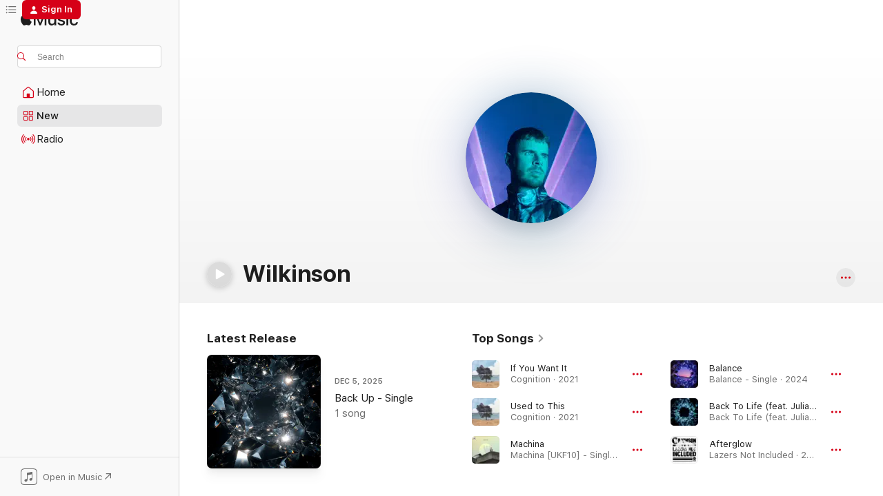

--- FILE ---
content_type: text/html
request_url: https://music.apple.com/us/artist/wilkinson/3075647?at=1000lGfd&ct=LFV_3975641f549a7cf898a490e8df52c786&itsct=catchall_p1&itscg=30440&ls=1&uo=4
body_size: 35927
content:
<!DOCTYPE html>
<html dir="ltr" lang="en-US">
    <head>
        <!-- prettier-ignore -->
        <meta charset="utf-8">
        <!-- prettier-ignore -->
        <meta http-equiv="X-UA-Compatible" content="IE=edge">
        <!-- prettier-ignore -->
        <meta
            name="viewport"
            content="width=device-width,initial-scale=1,interactive-widget=resizes-content"
        >
        <!-- prettier-ignore -->
        <meta name="applicable-device" content="pc,mobile">
        <!-- prettier-ignore -->
        <meta name="referrer" content="strict-origin">
        <!-- prettier-ignore -->
        <link
            rel="apple-touch-icon"
            sizes="180x180"
            href="/assets/favicon/favicon-180.png"
        >
        <!-- prettier-ignore -->
        <link
            rel="icon"
            type="image/png"
            sizes="32x32"
            href="/assets/favicon/favicon-32.png"
        >
        <!-- prettier-ignore -->
        <link
            rel="icon"
            type="image/png"
            sizes="16x16"
            href="/assets/favicon/favicon-16.png"
        >
        <!-- prettier-ignore -->
        <link
            rel="mask-icon"
            href="/assets/favicon/favicon.svg"
            color="#fa233b"
        >
        <!-- prettier-ignore -->
        <link rel="manifest" href="/manifest.json">

        <title>‎Wilkinson - Apple Music</title><!-- HEAD_svelte-1cypuwr_START --><link rel="preconnect" href="//www.apple.com/wss/fonts" crossorigin="anonymous"><link rel="stylesheet" href="//www.apple.com/wss/fonts?families=SF+Pro,v4%7CSF+Pro+Icons,v1&amp;display=swap" type="text/css" referrerpolicy="strict-origin-when-cross-origin"><!-- HEAD_svelte-1cypuwr_END --><!-- HEAD_svelte-eg3hvx_START -->    <meta name="description" content="Listen to music by Wilkinson on Apple Music. Find top songs and albums by Wilkinson including If You Want It, Used to This and more."> <meta name="keywords" content="listen, Wilkinson, music, songs, Electronic, apple music"> <link rel="canonical" href="https://music.apple.com/us/artist/wilkinson/3075647">     <meta name="al:ios:app_store_id" content="1108187390"> <meta name="al:ios:app_name" content="Apple Music"> <meta name="apple:content_id" content="3075647"> <meta name="apple:title" content="Wilkinson"> <meta name="apple:description" content="Listen to music by Wilkinson on Apple Music. Find top songs and albums by Wilkinson including If You Want It, Used to This and more.">   <meta property="og:title" content="Wilkinson on Apple Music"> <meta property="og:description" content="Listen to music by Wilkinson on Apple Music."> <meta property="og:site_name" content="Apple Music - Web Player"> <meta property="og:url" content="https://music.apple.com/us/artist/wilkinson/3075647"> <meta property="og:image" content="https://is1-ssl.mzstatic.com/image/thumb/AMCArtistImages122/v4/ce/15/75/ce157530-96a8-2775-a4cb-00219291df1f/aaa464db-bb3f-4edb-94d2-f60d13d1250f_file_cropped.png/1200x630cw.png"> <meta property="og:image:secure_url" content="https://is1-ssl.mzstatic.com/image/thumb/AMCArtistImages122/v4/ce/15/75/ce157530-96a8-2775-a4cb-00219291df1f/aaa464db-bb3f-4edb-94d2-f60d13d1250f_file_cropped.png/1200x630cw.png"> <meta property="og:image:alt" content="Wilkinson on Apple Music"> <meta property="og:image:width" content="1200"> <meta property="og:image:height" content="630"> <meta property="og:image:type" content="image/png"> <meta property="og:type" content="music.musician"> <meta property="og:locale" content="en_US">        <meta name="twitter:title" content="Wilkinson on Apple Music"> <meta name="twitter:description" content="Listen to music by Wilkinson on Apple Music."> <meta name="twitter:site" content="@AppleMusic"> <meta name="twitter:image" content="https://is1-ssl.mzstatic.com/image/thumb/AMCArtistImages122/v4/ce/15/75/ce157530-96a8-2775-a4cb-00219291df1f/aaa464db-bb3f-4edb-94d2-f60d13d1250f_file_cropped.png/1200x630cw.png"> <meta name="twitter:image:alt" content="Wilkinson on Apple Music"> <meta name="twitter:card" content="summary_large_image">       <!-- HTML_TAG_START -->
                <script id=schema:music-group type="application/ld+json">
                    {"@context":"http://schema.org","@type":"MusicGroup","name":"Wilkinson","description":"London drum ’n’ bass producer Wilkinson emerged as an underground hero in the early 2010s before earning widespread attention with his 2012 breakout single “Afterglow.”\n\n• Mark Wilkinson started out playing guitar and drums. After realizing his love for dance music at age 14, he began producing drum ’n’ bass tracks and eventually earned a deal with RAM Records, the label cofounded by D’n’B legend Andy C.\n• Following a series of singles, Wilkinson won Best Breakthrough Producer at the UK’s 2012 National D&B Awards.\n• Wilkinson’s 2012 single “Afterglow,” featuring uncredited vocals from \u003Ci>The Voice UK\u003C/i> alum Becky Hill, was a Top 10 hit on the UK charts. The song appears on Wilkinson’s full-length debut, \u003Ci>Lazers Not Included\u003C/i>, which reached No. 2 on the UK dance charts and topped the iTunes dance charts in 10 countries.\n• His 2017 sophomore album, \u003Ci>Hypnotic\u003C/i>, featuring vocalists like rapper Wretch 32 and singer-songwriter Jem Cooke, debuted atop the UK dance charts.\n• Wilkinson and fellow British artist Sub Focus teamed up for the 2020 album \u003Ci>Portals\u003C/i>, which hit No. 1 on the UK dance charts.","image":"https://is1-ssl.mzstatic.com/image/thumb/AMCArtistImages122/v4/ce/15/75/ce157530-96a8-2775-a4cb-00219291df1f/aaa464db-bb3f-4edb-94d2-f60d13d1250f_file_cropped.png/486x486bb.png","genre":["Electronic"],"tracks":[{"@type":"MusicRecording","name":"If You Want It","duration":"PT3M37S","url":"https://music.apple.com/us/song/if-you-want-it/1604197207","offers":{"@type":"Offer","category":"free","price":0},"audio":{"@type":"AudioObject","potentialAction":{"@type":"ListenAction","expectsAcceptanceOf":{"@type":"Offer","category":"free"},"target":{"@type":"EntryPoint","actionPlatform":"https://music.apple.com/us/song/if-you-want-it/1604197207"}},"name":"If You Want It","contentUrl":"https://audio-ssl.itunes.apple.com/itunes-assets/AudioPreview126/v4/42/11/c0/4211c0bf-2e25-8b81-4e70-6054500135a7/mzaf_10869293421361842195.plus.aac.ep.m4a","duration":"PT3M37S","uploadDate":"2021-09-17","thumbnailUrl":"https://is1-ssl.mzstatic.com/image/thumb/Music116/v4/9b/a2/f1/9ba2f10d-366a-a359-e5c4-ad3aa61bb2a6/4050538768718.jpg/1200x630cw.png"}},{"@type":"MusicRecording","name":"Used to This","duration":"PT3M46S","url":"https://music.apple.com/us/song/used-to-this/1604197208","offers":{"@type":"Offer","category":"free","price":0},"audio":{"@type":"AudioObject","potentialAction":{"@type":"ListenAction","expectsAcceptanceOf":{"@type":"Offer","category":"free"},"target":{"@type":"EntryPoint","actionPlatform":"https://music.apple.com/us/song/used-to-this/1604197208"}},"name":"Used to This","contentUrl":"https://audio-ssl.itunes.apple.com/itunes-assets/AudioPreview116/v4/ab/fd/7b/abfd7b34-29b7-6b92-fa61-259c8adceebd/mzaf_9928238434514105244.plus.aac.ep.m4a","duration":"PT3M46S","uploadDate":"2021-11-19","thumbnailUrl":"https://is1-ssl.mzstatic.com/image/thumb/Music116/v4/9b/a2/f1/9ba2f10d-366a-a359-e5c4-ad3aa61bb2a6/4050538768718.jpg/1200x630cw.png"}},{"@type":"MusicRecording","name":"Machina","duration":"PT4M6S","url":"https://music.apple.com/us/song/machina/1482121807","offers":{"@type":"Offer","category":"free","price":0},"audio":{"@type":"AudioObject","potentialAction":{"@type":"ListenAction","expectsAcceptanceOf":{"@type":"Offer","category":"free"},"target":{"@type":"EntryPoint","actionPlatform":"https://music.apple.com/us/song/machina/1482121807"}},"name":"Machina","contentUrl":"https://audio-ssl.itunes.apple.com/itunes-assets/AudioPreview115/v4/7b/cf/7d/7bcf7d4c-be5f-ae89-c694-f92f2aa67e29/mzaf_8099474675331770942.plus.aac.ep.m4a","duration":"PT4M6S","uploadDate":"2019-10-25","thumbnailUrl":"https://is1-ssl.mzstatic.com/image/thumb/Music123/v4/3a/55/b6/3a55b684-5da5-f314-e2b6-24814f6ed8b1/cover.jpg/1200x630cw.png"}},{"@type":"MusicRecording","name":"Balance","duration":"PT3M13S","url":"https://music.apple.com/us/song/balance/1731821254","offers":{"@type":"Offer","category":"free","price":0},"audio":{"@type":"AudioObject","potentialAction":{"@type":"ListenAction","expectsAcceptanceOf":{"@type":"Offer","category":"free"},"target":{"@type":"EntryPoint","actionPlatform":"https://music.apple.com/us/song/balance/1731821254"}},"name":"Balance","contentUrl":"https://audio-ssl.itunes.apple.com/itunes-assets/AudioPreview112/v4/64/a4/75/64a4759f-9829-5c9f-f134-67b3a5d5846c/mzaf_14053531353842228525.plus.aac.ep.m4a","duration":"PT3M13S","uploadDate":"2024-03-15","thumbnailUrl":"https://is1-ssl.mzstatic.com/image/thumb/Music112/v4/d4/cf/d8/d4cfd847-420d-4c2d-9a92-b4088e6508c4/4099964040616.jpg/1200x630cw.png"}},{"@type":"MusicRecording","name":"Back To Life (feat. Julia Church)","duration":"PT3M32S","url":"https://music.apple.com/us/song/back-to-life-feat-julia-church/1797094016","offers":{"@type":"Offer","category":"free","price":0},"audio":{"@type":"AudioObject","potentialAction":{"@type":"ListenAction","expectsAcceptanceOf":{"@type":"Offer","category":"free"},"target":{"@type":"EntryPoint","actionPlatform":"https://music.apple.com/us/song/back-to-life-feat-julia-church/1797094016"}},"name":"Back To Life (feat. Julia Church)","contentUrl":"https://audio-ssl.itunes.apple.com/itunes-assets/AudioPreview211/v4/a3/01/fe/a301fef0-6ef5-e92a-7204-e8abe41ef2eb/mzaf_5515485217429721576.plus.aac.ep.m4a","duration":"PT3M32S","uploadDate":"2025-03-03","thumbnailUrl":"https://is1-ssl.mzstatic.com/image/thumb/Music221/v4/78/4d/7f/784d7f33-1292-9827-eb17-a801f3d2612a/5034644480855.jpg/1200x630cw.png"}},{"@type":"MusicRecording","name":"Afterglow","duration":"PT3M45S","url":"https://music.apple.com/us/song/afterglow/1440858043","offers":{"@type":"Offer","category":"free","price":0},"audio":{"@type":"AudioObject","potentialAction":{"@type":"ListenAction","expectsAcceptanceOf":{"@type":"Offer","category":"free"},"target":{"@type":"EntryPoint","actionPlatform":"https://music.apple.com/us/song/afterglow/1440858043"}},"name":"Afterglow","contentUrl":"https://audio-ssl.itunes.apple.com/itunes-assets/AudioPreview125/v4/f9/bc/dc/f9bcdc4f-867f-d6a4-d96d-a068dae778d3/mzaf_14916017829580598712.plus.aac.ep.m4a","duration":"PT3M45S","uploadDate":"2013-01-01","thumbnailUrl":"https://is1-ssl.mzstatic.com/image/thumb/Music124/v4/80/0e/7f/800e7f02-c663-80e8-7745-67da1bdd5067/00602537521302.rgb.jpg/1200x630cw.png"}},{"@type":"MusicRecording","name":"Come Down","duration":"PT3M3S","url":"https://music.apple.com/us/song/come-down/1822307281","offers":{"@type":"Offer","category":"free","price":0},"audio":{"@type":"AudioObject","potentialAction":{"@type":"ListenAction","expectsAcceptanceOf":{"@type":"Offer","category":"free"},"target":{"@type":"EntryPoint","actionPlatform":"https://music.apple.com/us/song/come-down/1822307281"}},"name":"Come Down","contentUrl":"https://audio-ssl.itunes.apple.com/itunes-assets/AudioPreview211/v4/ae/2f/a6/ae2fa660-2516-268c-b8da-c284bf846c74/mzaf_7751206949701453679.plus.aac.ep.m4a","duration":"PT3M3S","uploadDate":"2025-07-25","thumbnailUrl":"https://is1-ssl.mzstatic.com/image/thumb/Music211/v4/fc/25/6e/fc256e1f-b9e9-78d1-e82a-37a543cc518c/5034644787572.jpg/1200x630cw.png"}},{"@type":"MusicRecording","name":"Shine On","duration":"PT3M20S","url":"https://music.apple.com/us/song/shine-on/1773520235","offers":{"@type":"Offer","category":"free","price":0},"audio":{"@type":"AudioObject","potentialAction":{"@type":"ListenAction","expectsAcceptanceOf":{"@type":"Offer","category":"free"},"target":{"@type":"EntryPoint","actionPlatform":"https://music.apple.com/us/song/shine-on/1773520235"}},"name":"Shine On","contentUrl":"https://audio-ssl.itunes.apple.com/itunes-assets/AudioPreview221/v4/e9/ae/ff/e9aeff39-fedb-89b6-a019-0002db3e73f7/mzaf_4312805280213500785.plus.aac.ep.m4a","duration":"PT3M20S","uploadDate":"2024-10-30","thumbnailUrl":"https://is1-ssl.mzstatic.com/image/thumb/Music211/v4/18/7e/d8/187ed809-77b2-e91e-4bc8-47b96e98c0cd/4099964133424.jpg/1200x630cw.png"}},{"@type":"MusicRecording","name":"Here For You","duration":"PT3M46S","url":"https://music.apple.com/us/song/here-for-you/1604196995","offers":{"@type":"Offer","category":"free","price":0},"audio":{"@type":"AudioObject","potentialAction":{"@type":"ListenAction","expectsAcceptanceOf":{"@type":"Offer","category":"free"},"target":{"@type":"EntryPoint","actionPlatform":"https://music.apple.com/us/song/here-for-you/1604196995"}},"name":"Here For You","contentUrl":"https://audio-ssl.itunes.apple.com/itunes-assets/AudioPreview126/v4/26/23/b4/2623b4ad-485b-9980-511d-2cacbd688fb5/mzaf_7125164065279417445.plus.aac.ep.m4a","duration":"PT3M46S","uploadDate":"2021-08-27","thumbnailUrl":"https://is1-ssl.mzstatic.com/image/thumb/Music116/v4/9b/a2/f1/9ba2f10d-366a-a359-e5c4-ad3aa61bb2a6/4050538768718.jpg/1200x630cw.png"}},{"@type":"MusicRecording","name":"Illuminate (Sub Focus x Wilkinson)","duration":"PT2M59S","url":"https://music.apple.com/us/song/illuminate-sub-focus-x-wilkinson/1478353597","offers":{"@type":"Offer","category":"free","price":0},"audio":{"@type":"AudioObject","potentialAction":{"@type":"ListenAction","expectsAcceptanceOf":{"@type":"Offer","category":"free"},"target":{"@type":"EntryPoint","actionPlatform":"https://music.apple.com/us/song/illuminate-sub-focus-x-wilkinson/1478353597"}},"name":"Illuminate (Sub Focus x Wilkinson)","contentUrl":"https://audio-ssl.itunes.apple.com/itunes-assets/AudioPreview125/v4/90/d7/7f/90d77fd6-cc79-bdff-5452-846265cf286f/mzaf_16864067240408916220.plus.aac.ep.m4a","duration":"PT2M59S","uploadDate":"2019-09-13","thumbnailUrl":"https://is1-ssl.mzstatic.com/image/thumb/Music123/v4/2e/bf/f4/2ebff490-5a49-2f1f-543a-e0543ad6e2ea/19UMGIM74561.rgb.jpg/1200x630cw.png"}},{"@type":"MusicRecording","name":"Back Up","duration":"PT2M40S","url":"https://music.apple.com/us/song/back-up/1847923634","offers":{"@type":"Offer","category":"free","price":0},"audio":{"@type":"AudioObject","potentialAction":{"@type":"ListenAction","expectsAcceptanceOf":{"@type":"Offer","category":"free"},"target":{"@type":"EntryPoint","actionPlatform":"https://music.apple.com/us/song/back-up/1847923634"}},"name":"Back Up","contentUrl":"https://audio-ssl.itunes.apple.com/itunes-assets/AudioPreview211/v4/74/7f/f1/747ff17c-e267-533d-3260-13624afbcc4a/mzaf_17203144635668099564.plus.aac.ep.m4a","duration":"PT2M40S","uploadDate":"2025-12-05","thumbnailUrl":"https://is1-ssl.mzstatic.com/image/thumb/Music221/v4/eb/89/60/eb896002-3862-6a77-68c2-5ebca3fcbcfc/5026854154794.jpg/1200x630cw.png"}},{"@type":"MusicRecording","name":"Air I Breathe","duration":"PT4M12S","url":"https://music.apple.com/us/song/air-i-breathe/1524885509","offers":{"@type":"Offer","category":"free","price":0},"audio":{"@type":"AudioObject","potentialAction":{"@type":"ListenAction","expectsAcceptanceOf":{"@type":"Offer","category":"free"},"target":{"@type":"EntryPoint","actionPlatform":"https://music.apple.com/us/song/air-i-breathe/1524885509"}},"name":"Air I Breathe","contentUrl":"https://audio-ssl.itunes.apple.com/itunes-assets/AudioPreview115/v4/cb/af/85/cbaf85ba-77d3-00f3-ea5f-eb36c3553932/mzaf_714522100838641644.plus.aac.ep.m4a","duration":"PT4M12S","uploadDate":"2020-08-07","thumbnailUrl":"https://is1-ssl.mzstatic.com/image/thumb/Music124/v4/21/f1/c9/21f1c9aa-6da3-23d4-dc43-89d5e73ee281/20UMGIM56440.rgb.jpg/1200x630cw.png"}},{"@type":"MusicRecording","name":"Infinity (feat. ILIRA, iiola & Tom Cane)","duration":"PT3M33S","url":"https://music.apple.com/us/song/infinity-feat-ilira-iiola-tom-cane/1675024207","offers":{"@type":"Offer","category":"free","price":0},"audio":{"@type":"AudioObject","potentialAction":{"@type":"ListenAction","expectsAcceptanceOf":{"@type":"Offer","category":"free"},"target":{"@type":"EntryPoint","actionPlatform":"https://music.apple.com/us/song/infinity-feat-ilira-iiola-tom-cane/1675024207"}},"name":"Infinity (feat. ILIRA, iiola & Tom Cane)","contentUrl":"https://audio-ssl.itunes.apple.com/itunes-assets/AudioPreview116/v4/a6/7e/d0/a67ed014-6d30-3fc3-511b-70824e66af62/mzaf_5436361031413350518.plus.aac.ep.m4a","duration":"PT3M33S","uploadDate":"2023-03-31","thumbnailUrl":"https://is1-ssl.mzstatic.com/image/thumb/Music126/v4/5d/d6/be/5dd6be00-9b22-65b1-b4e6-96ba12a54c54/4050538911732.jpg/1200x630cw.png"}},{"@type":"MusicRecording","name":"All for You","duration":"PT3M22S","url":"https://music.apple.com/us/song/all-for-you/1459846674","offers":{"@type":"Offer","category":"free","price":0},"audio":{"@type":"AudioObject","potentialAction":{"@type":"ListenAction","expectsAcceptanceOf":{"@type":"Offer","category":"free"},"target":{"@type":"EntryPoint","actionPlatform":"https://music.apple.com/us/song/all-for-you/1459846674"}},"name":"All for You","contentUrl":"https://audio-ssl.itunes.apple.com/itunes-assets/AudioPreview125/v4/76/17/84/76178400-9da5-9fd7-4601-efaf4734a741/mzaf_8456013533410270640.plus.aac.ep.m4a","duration":"PT3M22S","uploadDate":"2019-04-26","thumbnailUrl":"https://is1-ssl.mzstatic.com/image/thumb/Music113/v4/4f/da/30/4fda30dd-805e-742b-8210-dbde8fefb1b9/00602577603532.rgb.jpg/1200x630cw.png"}},{"@type":"MusicRecording","name":"Turn The Lights Off","duration":"PT3M48S","url":"https://music.apple.com/us/song/turn-the-lights-off/1531102903","offers":{"@type":"Offer","category":"free","price":0},"audio":{"@type":"AudioObject","potentialAction":{"@type":"ListenAction","expectsAcceptanceOf":{"@type":"Offer","category":"free"},"target":{"@type":"EntryPoint","actionPlatform":"https://music.apple.com/us/song/turn-the-lights-off/1531102903"}},"name":"Turn The Lights Off","contentUrl":"https://audio-ssl.itunes.apple.com/itunes-assets/AudioPreview115/v4/35/40/77/35407797-2268-658f-535d-6f9b0381be25/mzaf_7956133594947565005.plus.aac.ep.m4a","duration":"PT3M48S","uploadDate":"2020-10-09","thumbnailUrl":"https://is1-ssl.mzstatic.com/image/thumb/Music124/v4/5c/3b/c7/5c3bc714-2a40-efd7-ed9a-739190fd01cc/20UMGIM54869.rgb.jpg/1200x630cw.png"}},{"@type":"MusicRecording","name":"This Moment","duration":"PT3M37S","url":"https://music.apple.com/us/song/this-moment/1721138055","offers":{"@type":"Offer","category":"free","price":0},"audio":{"@type":"AudioObject","potentialAction":{"@type":"ListenAction","expectsAcceptanceOf":{"@type":"Offer","category":"free"},"target":{"@type":"EntryPoint","actionPlatform":"https://music.apple.com/us/song/this-moment/1721138055"}},"name":"This Moment","contentUrl":"https://audio-ssl.itunes.apple.com/itunes-assets/AudioPreview126/v4/13/68/26/136826ce-cb47-b0e7-e225-0d54035f5394/mzaf_15742666244282613195.plus.aac.ep.m4a","duration":"PT3M37S","uploadDate":"2024-01-19","thumbnailUrl":"https://is1-ssl.mzstatic.com/image/thumb/Music116/v4/2b/48/b5/2b48b529-0649-a40b-05c6-744796eff5d5/4099964027112.jpg/1200x630cw.png"}},{"@type":"MusicRecording","name":"Just Hold On","duration":"PT4M58S","url":"https://music.apple.com/us/song/just-hold-on/1507272460","offers":{"@type":"Offer","category":"free","price":0},"audio":{"@type":"AudioObject","potentialAction":{"@type":"ListenAction","expectsAcceptanceOf":{"@type":"Offer","category":"free"},"target":{"@type":"EntryPoint","actionPlatform":"https://music.apple.com/us/song/just-hold-on/1507272460"}},"name":"Just Hold On","contentUrl":"https://audio-ssl.itunes.apple.com/itunes-assets/AudioPreview115/v4/31/26/b3/3126b3d5-b1f1-0df3-11fc-44b019a17e61/mzaf_13908510865816460152.plus.aac.ep.m4a","duration":"PT4M58S","uploadDate":"2020-04-24","thumbnailUrl":"https://is1-ssl.mzstatic.com/image/thumb/Music123/v4/9e/ff/c8/9effc8bd-b401-652b-65f2-338866d7700e/20UMGIM19480.rgb.jpg/1200x630cw.png"}},{"@type":"MusicRecording","name":"Close Your Eyes","duration":"PT4M44S","url":"https://music.apple.com/us/song/close-your-eyes/1604197211","offers":{"@type":"Offer","category":"free","price":0},"audio":{"@type":"AudioObject","potentialAction":{"@type":"ListenAction","expectsAcceptanceOf":{"@type":"Offer","category":"free"},"target":{"@type":"EntryPoint","actionPlatform":"https://music.apple.com/us/song/close-your-eyes/1604197211"}},"name":"Close Your Eyes","contentUrl":"https://audio-ssl.itunes.apple.com/itunes-assets/AudioPreview116/v4/ea/40/58/ea405822-628b-eb46-c38b-ed877d372e2d/mzaf_11106852875762345075.plus.aac.ep.m4a","duration":"PT4M44S","uploadDate":"2022-01-21","thumbnailUrl":"https://is1-ssl.mzstatic.com/image/thumb/Music116/v4/9b/a2/f1/9ba2f10d-366a-a359-e5c4-ad3aa61bb2a6/4050538768718.jpg/1200x630cw.png"}},{"@type":"MusicRecording","name":"Lose Control - Red Bull Symphonic 2025","duration":"PT2M55S","url":"https://music.apple.com/us/song/lose-control-red-bull-symphonic-2025/1849772793","offers":{"@type":"Offer","category":"free","price":0},"audio":{"@type":"AudioObject","potentialAction":{"@type":"ListenAction","expectsAcceptanceOf":{"@type":"Offer","category":"free"},"target":{"@type":"EntryPoint","actionPlatform":"https://music.apple.com/us/song/lose-control-red-bull-symphonic-2025/1849772793"}},"name":"Lose Control - Red Bull Symphonic 2025","contentUrl":"https://audio-ssl.itunes.apple.com/itunes-assets/AudioPreview221/v4/95/bb/ab/95bbab0d-af05-551f-e43e-e33439116f1b/mzaf_16911606935211404975.plus.aac.ep.m4a","duration":"PT2M55S","uploadDate":"2025-11-21","thumbnailUrl":"https://is1-ssl.mzstatic.com/image/thumb/Music211/v4/40/61/be/4061be97-c860-99df-d76f-ee8556e6408b/5055199581170.png/1200x630cw.png"}},{"@type":"MusicRecording","name":"Freedom","duration":"PT4M2S","url":"https://music.apple.com/us/song/freedom/1531102901","offers":{"@type":"Offer","category":"free","price":0},"audio":{"@type":"AudioObject","potentialAction":{"@type":"ListenAction","expectsAcceptanceOf":{"@type":"Offer","category":"free"},"target":{"@type":"EntryPoint","actionPlatform":"https://music.apple.com/us/song/freedom/1531102901"}},"name":"Freedom","contentUrl":"https://audio-ssl.itunes.apple.com/itunes-assets/AudioPreview115/v4/49/b4/6a/49b46a19-6496-d7f3-2d12-2587b8d121b6/mzaf_117837835036902279.plus.aac.ep.m4a","duration":"PT4M2S","uploadDate":"2020-10-09","thumbnailUrl":"https://is1-ssl.mzstatic.com/image/thumb/Music124/v4/5c/3b/c7/5c3bc714-2a40-efd7-ed9a-739190fd01cc/20UMGIM54869.rgb.jpg/1200x630cw.png"}},{"@type":"MusicRecording","name":"Feel So High","duration":"PT4M17S","url":"https://music.apple.com/us/song/feel-so-high/1604197212","offers":{"@type":"Offer","category":"free","price":0},"audio":{"@type":"AudioObject","potentialAction":{"@type":"ListenAction","expectsAcceptanceOf":{"@type":"Offer","category":"free"},"target":{"@type":"EntryPoint","actionPlatform":"https://music.apple.com/us/song/feel-so-high/1604197212"}},"name":"Feel So High","contentUrl":"https://audio-ssl.itunes.apple.com/itunes-assets/AudioPreview116/v4/0c/43/a0/0c43a094-a5d0-87a7-49ab-8549fe96f4b7/mzaf_2696718906300802354.plus.aac.ep.m4a","duration":"PT4M17S","uploadDate":"2022-02-11","thumbnailUrl":"https://is1-ssl.mzstatic.com/image/thumb/Music116/v4/9b/a2/f1/9ba2f10d-366a-a359-e5c4-ad3aa61bb2a6/4050538768718.jpg/1200x630cw.png"}},{"@type":"MusicRecording","name":"Lose Control (feat. ILIRA)","duration":"PT4M8S","url":"https://music.apple.com/us/song/lose-control-feat-ilira/1806741752","offers":{"@type":"Offer","category":"free","price":0},"audio":{"@type":"AudioObject","potentialAction":{"@type":"ListenAction","expectsAcceptanceOf":{"@type":"Offer","category":"free"},"target":{"@type":"EntryPoint","actionPlatform":"https://music.apple.com/us/song/lose-control-feat-ilira/1806741752"}},"name":"Lose Control (feat. ILIRA)","contentUrl":"https://audio-ssl.itunes.apple.com/itunes-assets/AudioPreview221/v4/fb/c9/8c/fbc98c98-6c33-9dc1-54a5-2b86a5b524b6/mzaf_5063277580530428449.plus.aac.ep.m4a","duration":"PT4M8S","uploadDate":"2025-05-12","thumbnailUrl":"https://is1-ssl.mzstatic.com/image/thumb/Music211/v4/09/49/30/094930ad-48d0-6fd1-19a5-8738ff606393/5034644595634.jpg/1200x630cw.png"}},{"@type":"MusicRecording","name":"Never B Mine","duration":"PT3M29S","url":"https://music.apple.com/us/song/never-b-mine/1698288040","offers":{"@type":"Offer","category":"free","price":0},"audio":{"@type":"AudioObject","potentialAction":{"@type":"ListenAction","expectsAcceptanceOf":{"@type":"Offer","category":"free"},"target":{"@type":"EntryPoint","actionPlatform":"https://music.apple.com/us/song/never-b-mine/1698288040"}},"name":"Never B Mine","contentUrl":"https://audio-ssl.itunes.apple.com/itunes-assets/AudioPreview116/v4/a0/1d/70/a01d70f8-a90f-3f12-c398-f2dfeaf4ba16/mzaf_5528526822951490811.plus.aac.ep.m4a","duration":"PT3M29S","uploadDate":"2023-08-29","thumbnailUrl":"https://is1-ssl.mzstatic.com/image/thumb/Music126/v4/1c/86/6a/1c866ad9-938a-eba7-e08a-7dab8fe76273/4050538957471.jpg/1200x630cw.png"}},{"@type":"MusicRecording","name":"Break It Down (feat. Emily Makis)","duration":"PT2M52S","url":"https://music.apple.com/us/song/break-it-down-feat-emily-makis/1754117014","offers":{"@type":"Offer","category":"free","price":0},"audio":{"@type":"AudioObject","potentialAction":{"@type":"ListenAction","expectsAcceptanceOf":{"@type":"Offer","category":"free"},"target":{"@type":"EntryPoint","actionPlatform":"https://music.apple.com/us/song/break-it-down-feat-emily-makis/1754117014"}},"name":"Break It Down (feat. Emily Makis)","contentUrl":"https://audio-ssl.itunes.apple.com/itunes-assets/AudioPreview221/v4/6b/0d/b6/6b0db61a-7965-0e49-f0de-3b55098f6b21/mzaf_897140380534325627.plus.aac.ep.m4a","duration":"PT2M52S","uploadDate":"2024-07-31","thumbnailUrl":"https://is1-ssl.mzstatic.com/image/thumb/Music221/v4/74/02/b3/7402b3ce-cf34-171d-2690-932ffd5b5d6d/4099964074833.jpg/1200x630cw.png"}}],"albums":[{"@type":"MusicAlbum","image":"https://is1-ssl.mzstatic.com/image/thumb/Music116/v4/9b/a2/f1/9ba2f10d-366a-a359-e5c4-ad3aa61bb2a6/4050538768718.jpg/486x486bb.png","url":"https://music.apple.com/us/album/cognition/1604196993","name":"Cognition","byArtist":{"@type":"MusicGroup","url":"https://music.apple.com/us/artist/wilkinson/3075647","name":"Wilkinson"}},{"@type":"MusicAlbum","image":"https://is1-ssl.mzstatic.com/image/thumb/Music124/v4/5c/3b/c7/5c3bc714-2a40-efd7-ed9a-739190fd01cc/20UMGIM54869.rgb.jpg/486x486bb.png","url":"https://music.apple.com/us/album/portals/1531102393","name":"Portals","byArtist":{"@type":"MusicGroup","url":"https://music.apple.com/us/artist/wilkinson/3075647","name":"Wilkinson"}},{"@type":"MusicAlbum","image":"https://is1-ssl.mzstatic.com/image/thumb/Music128/v4/18/d1/83/18d1834a-4fb6-4217-62de-8834f4336b89/00602557328929.rgb.jpg/486x486bb.png","url":"https://music.apple.com/us/album/hypnotic/1440878953","name":"Hypnotic","byArtist":{"@type":"MusicGroup","url":"https://music.apple.com/us/artist/wilkinson/3075647","name":"Wilkinson"}},{"@type":"MusicAlbum","image":"https://is1-ssl.mzstatic.com/image/thumb/Music128/v4/88/af/dd/88afddfe-639c-7069-155a-a6103f7e99b5/00602547004529.rgb.jpg/486x486bb.png","url":"https://music.apple.com/us/album/lazers-not-included-extended-edition/1443148595","name":"Lazers Not Included (Extended Edition)","byArtist":{"@type":"MusicGroup","url":"https://music.apple.com/us/artist/wilkinson/3075647","name":"Wilkinson"}}],"url":"https://music.apple.com/us/artist/wilkinson/3075647","potentialAction":{"@type":"ListenAction","expectsAcceptanceOf":{"@type":"Offer","category":"free"},"target":{"@type":"EntryPoint","actionPlatform":"https://music.apple.com/us/artist/wilkinson/3075647"}}}
                </script>
                <!-- HTML_TAG_END -->    <!-- HEAD_svelte-eg3hvx_END -->
      <script type="module" crossorigin src="/assets/index~8a6f659a1b.js"></script>
      <link rel="stylesheet" href="/assets/index~99bed3cf08.css">
      <script type="module">import.meta.url;import("_").catch(()=>1);async function* g(){};window.__vite_is_modern_browser=true;</script>
      <script type="module">!function(){if(window.__vite_is_modern_browser)return;console.warn("vite: loading legacy chunks, syntax error above and the same error below should be ignored");var e=document.getElementById("vite-legacy-polyfill"),n=document.createElement("script");n.src=e.src,n.onload=function(){System.import(document.getElementById('vite-legacy-entry').getAttribute('data-src'))},document.body.appendChild(n)}();</script>
    </head>
    <body>
        <script src="/assets/focus-visible/focus-visible.min.js"></script>
        
        <script
            async
            src="/includes/js-cdn/musickit/v3/amp/musickit.js"
        ></script>
        <script
            type="module"
            async
            src="/includes/js-cdn/musickit/v3/components/musickit-components/musickit-components.esm.js"
        ></script>
        <script
            nomodule
            async
            src="/includes/js-cdn/musickit/v3/components/musickit-components/musickit-components.js"
        ></script>
        <svg style="display: none" xmlns="http://www.w3.org/2000/svg">
            <symbol id="play-circle-fill" viewBox="0 0 60 60">
                <path
                    class="icon-circle-fill__circle"
                    fill="var(--iconCircleFillBG, transparent)"
                    d="M30 60c16.411 0 30-13.617 30-30C60 13.588 46.382 0 29.971 0 13.588 0 .001 13.588.001 30c0 16.383 13.617 30 30 30Z"
                />
                <path
                    fill="var(--iconFillArrow, var(--keyColor, black))"
                    d="M24.411 41.853c-1.41.853-3.028.177-3.028-1.294V19.47c0-1.44 1.735-2.058 3.028-1.294l17.265 10.235a1.89 1.89 0 0 1 0 3.265L24.411 41.853Z"
                />
            </symbol>
        </svg>
        <div class="body-container">
              <div class="app-container svelte-t3vj1e" data-testid="app-container">   <div class="header svelte-rjjbqs" data-testid="header"><nav data-testid="navigation" class="navigation svelte-13li0vp"><div class="navigation__header svelte-13li0vp"><div data-testid="logo" class="logo svelte-1o7dz8w"> <a aria-label="Apple Music" role="img" href="https://music.apple.com/us/home" class="svelte-1o7dz8w"><svg height="20" viewBox="0 0 83 20" width="83" xmlns="http://www.w3.org/2000/svg" class="logo" aria-hidden="true"><path d="M34.752 19.746V6.243h-.088l-5.433 13.503h-2.074L21.711 6.243h-.087v13.503h-2.548V1.399h3.235l5.833 14.621h.1l5.82-14.62h3.248v18.347h-2.56zm16.649 0h-2.586v-2.263h-.062c-.725 1.602-2.061 2.504-4.072 2.504-2.86 0-4.61-1.894-4.61-4.958V6.37h2.698v8.125c0 2.034.95 3.127 2.81 3.127 1.95 0 3.124-1.373 3.124-3.458V6.37H51.4v13.376zm7.394-13.618c3.06 0 5.046 1.73 5.134 4.196h-2.536c-.15-1.296-1.087-2.11-2.598-2.11-1.462 0-2.436.724-2.436 1.793 0 .839.6 1.41 2.023 1.741l2.136.496c2.686.636 3.71 1.704 3.71 3.636 0 2.442-2.236 4.12-5.333 4.12-3.285 0-5.26-1.64-5.509-4.183h2.673c.25 1.398 1.187 2.085 2.836 2.085 1.623 0 2.623-.687 2.623-1.78 0-.865-.487-1.373-1.924-1.704l-2.136-.508c-2.498-.585-3.735-1.806-3.735-3.75 0-2.391 2.049-4.032 5.072-4.032zM66.1 2.836c0-.878.7-1.577 1.561-1.577.862 0 1.55.7 1.55 1.577 0 .864-.688 1.576-1.55 1.576a1.573 1.573 0 0 1-1.56-1.576zm.212 3.534h2.698v13.376h-2.698zm14.089 4.603c-.275-1.424-1.324-2.556-3.085-2.556-2.086 0-3.46 1.767-3.46 4.64 0 2.938 1.386 4.642 3.485 4.642 1.66 0 2.748-.928 3.06-2.48H83C82.713 18.067 80.477 20 77.317 20c-3.76 0-6.208-2.62-6.208-6.942 0-4.247 2.448-6.93 6.183-6.93 3.385 0 5.446 2.213 5.683 4.845h-2.573zM10.824 3.189c-.698.834-1.805 1.496-2.913 1.398-.145-1.128.41-2.33 1.036-3.065C9.644.662 10.848.05 11.835 0c.121 1.178-.336 2.33-1.01 3.19zm.999 1.619c.624.049 2.425.244 3.578 1.98-.096.074-2.137 1.272-2.113 3.79.024 3.01 2.593 4.012 2.617 4.037-.024.074-.407 1.419-1.344 2.812-.817 1.224-1.657 2.422-3.002 2.447-1.297.024-1.73-.783-3.218-.783-1.489 0-1.97.758-3.194.807-1.297.048-2.28-1.297-3.097-2.52C.368 14.908-.904 10.408.825 7.375c.84-1.516 2.377-2.47 4.034-2.495 1.273-.023 2.45.857 3.218.857.769 0 2.137-1.027 3.746-.93z"></path></svg></a>   </div> <div class="search-input-wrapper svelte-nrtdem" data-testid="search-input"><div data-testid="amp-search-input" aria-controls="search-suggestions" aria-expanded="false" aria-haspopup="listbox" aria-owns="search-suggestions" class="search-input-container svelte-rg26q6" tabindex="-1" role=""><div class="flex-container svelte-rg26q6"><form id="search-input-form" class="svelte-rg26q6"><svg height="16" width="16" viewBox="0 0 16 16" class="search-svg" aria-hidden="true"><path d="M11.87 10.835c.018.015.035.03.051.047l3.864 3.863a.735.735 0 1 1-1.04 1.04l-3.863-3.864a.744.744 0 0 1-.047-.051 6.667 6.667 0 1 1 1.035-1.035zM6.667 12a5.333 5.333 0 1 0 0-10.667 5.333 5.333 0 0 0 0 10.667z"></path></svg> <input aria-autocomplete="list" aria-multiline="false" aria-controls="search-suggestions" aria-label="Search" placeholder="Search" spellcheck="false" autocomplete="off" autocorrect="off" autocapitalize="off" type="text" inputmode="search" class="search-input__text-field svelte-rg26q6" data-testid="search-input__text-field"></form> </div> <div data-testid="search-scope-bar"></div>   </div> </div></div> <div data-testid="navigation-content" class="navigation__content svelte-13li0vp" id="navigation" aria-hidden="false"><div class="navigation__scrollable-container svelte-13li0vp"><div data-testid="navigation-items-primary" class="navigation-items navigation-items--primary svelte-ng61m8"> <ul class="navigation-items__list svelte-ng61m8">  <li class="navigation-item navigation-item__home svelte-1a5yt87" aria-selected="false" data-testid="navigation-item"> <a href="https://music.apple.com/us/home" class="navigation-item__link svelte-1a5yt87" role="button" data-testid="home" aria-pressed="false"><div class="navigation-item__content svelte-zhx7t9"> <span class="navigation-item__icon svelte-zhx7t9"> <svg width="24" height="24" viewBox="0 0 24 24" xmlns="http://www.w3.org/2000/svg" aria-hidden="true"><path d="M5.93 20.16a1.94 1.94 0 0 1-1.43-.502c-.334-.335-.502-.794-.502-1.393v-7.142c0-.362.062-.688.177-.953.123-.264.326-.529.6-.75l6.145-5.157c.176-.141.344-.247.52-.318.176-.07.362-.105.564-.105.194 0 .388.035.565.105.176.07.352.177.52.318l6.146 5.158c.273.23.467.476.59.75.124.264.177.59.177.96v7.134c0 .59-.159 1.058-.503 1.393-.335.335-.811.503-1.428.503H5.929Zm12.14-1.172c.221 0 .406-.07.547-.212a.688.688 0 0 0 .22-.511v-7.142c0-.177-.026-.344-.087-.459a.97.97 0 0 0-.265-.353l-6.154-5.149a.756.756 0 0 0-.177-.115.37.37 0 0 0-.15-.035.37.37 0 0 0-.158.035l-.177.115-6.145 5.15a.982.982 0 0 0-.274.352 1.13 1.13 0 0 0-.088.468v7.133c0 .203.08.379.23.511a.744.744 0 0 0 .546.212h12.133Zm-8.323-4.7c0-.176.062-.326.177-.432a.6.6 0 0 1 .423-.159h3.315c.176 0 .326.053.432.16s.159.255.159.431v4.973H9.756v-4.973Z"></path></svg> </span> <span class="navigation-item__label svelte-zhx7t9"> Home </span> </div></a>  </li>  <li class="navigation-item navigation-item__new svelte-1a5yt87" aria-selected="false" data-testid="navigation-item"> <a href="https://music.apple.com/us/new" class="navigation-item__link svelte-1a5yt87" role="button" data-testid="new" aria-pressed="false"><div class="navigation-item__content svelte-zhx7t9"> <span class="navigation-item__icon svelte-zhx7t9"> <svg height="24" viewBox="0 0 24 24" width="24" aria-hidden="true"><path d="M9.92 11.354c.966 0 1.453-.487 1.453-1.49v-3.4c0-1.004-.487-1.483-1.453-1.483H6.452C5.487 4.981 5 5.46 5 6.464v3.4c0 1.003.487 1.49 1.452 1.49zm7.628 0c.965 0 1.452-.487 1.452-1.49v-3.4c0-1.004-.487-1.483-1.452-1.483h-3.46c-.974 0-1.46.479-1.46 1.483v3.4c0 1.003.486 1.49 1.46 1.49zm-7.65-1.073h-3.43c-.266 0-.396-.137-.396-.418v-3.4c0-.273.13-.41.396-.41h3.43c.265 0 .402.137.402.41v3.4c0 .281-.137.418-.403.418zm7.634 0h-3.43c-.273 0-.402-.137-.402-.418v-3.4c0-.273.129-.41.403-.41h3.43c.265 0 .395.137.395.41v3.4c0 .281-.13.418-.396.418zm-7.612 8.7c.966 0 1.453-.48 1.453-1.483v-3.407c0-.996-.487-1.483-1.453-1.483H6.452c-.965 0-1.452.487-1.452 1.483v3.407c0 1.004.487 1.483 1.452 1.483zm7.628 0c.965 0 1.452-.48 1.452-1.483v-3.407c0-.996-.487-1.483-1.452-1.483h-3.46c-.974 0-1.46.487-1.46 1.483v3.407c0 1.004.486 1.483 1.46 1.483zm-7.65-1.072h-3.43c-.266 0-.396-.137-.396-.41v-3.4c0-.282.13-.418.396-.418h3.43c.265 0 .402.136.402.418v3.4c0 .273-.137.41-.403.41zm7.634 0h-3.43c-.273 0-.402-.137-.402-.41v-3.4c0-.282.129-.418.403-.418h3.43c.265 0 .395.136.395.418v3.4c0 .273-.13.41-.396.41z" fill-opacity=".95"></path></svg> </span> <span class="navigation-item__label svelte-zhx7t9"> New </span> </div></a>  </li>  <li class="navigation-item navigation-item__radio svelte-1a5yt87" aria-selected="false" data-testid="navigation-item"> <a href="https://music.apple.com/us/radio" class="navigation-item__link svelte-1a5yt87" role="button" data-testid="radio" aria-pressed="false"><div class="navigation-item__content svelte-zhx7t9"> <span class="navigation-item__icon svelte-zhx7t9"> <svg width="24" height="24" viewBox="0 0 24 24" xmlns="http://www.w3.org/2000/svg" aria-hidden="true"><path d="M19.359 18.57C21.033 16.818 22 14.461 22 11.89s-.967-4.93-2.641-6.68c-.276-.292-.653-.26-.868-.023-.222.246-.176.591.085.868 1.466 1.535 2.272 3.593 2.272 5.835 0 2.241-.806 4.3-2.272 5.835-.261.268-.307.621-.085.86.215.245.592.276.868-.016zm-13.85.014c.222-.238.176-.59-.085-.86-1.474-1.535-2.272-3.593-2.272-5.834 0-2.242.798-4.3 2.272-5.835.261-.277.307-.622.085-.868-.215-.238-.592-.269-.868.023C2.967 6.96 2 9.318 2 11.89s.967 4.929 2.641 6.68c.276.29.653.26.868.014zm1.957-1.873c.223-.253.162-.583-.1-.867-.951-1.068-1.473-2.45-1.473-3.954 0-1.505.522-2.887 1.474-3.954.26-.284.322-.614.1-.876-.23-.26-.622-.26-.891.039-1.175 1.274-1.827 2.963-1.827 4.79 0 1.82.652 3.517 1.827 4.784.269.3.66.307.89.038zm9.958-.038c1.175-1.267 1.827-2.964 1.827-4.783 0-1.828-.652-3.517-1.827-4.791-.269-.3-.66-.3-.89-.039-.23.262-.162.592.092.876.96 1.067 1.481 2.449 1.481 3.954 0 1.504-.522 2.886-1.481 3.954-.254.284-.323.614-.092.867.23.269.621.261.89-.038zm-8.061-1.966c.23-.26.13-.568-.092-.883-.415-.522-.63-1.197-.63-1.934 0-.737.215-1.413.63-1.943.222-.307.322-.614.092-.875s-.653-.261-.906.054a4.385 4.385 0 0 0-.968 2.764 4.38 4.38 0 0 0 .968 2.756c.253.322.675.322.906.061zm6.18-.061a4.38 4.38 0 0 0 .968-2.756 4.385 4.385 0 0 0-.968-2.764c-.253-.315-.675-.315-.906-.054-.23.261-.138.568.092.875.415.53.63 1.206.63 1.943 0 .737-.215 1.412-.63 1.934-.23.315-.322.622-.092.883s.653.261.906-.061zm-3.547-.967c.96 0 1.789-.814 1.789-1.797s-.83-1.789-1.789-1.789c-.96 0-1.781.806-1.781 1.789 0 .983.821 1.797 1.781 1.797z"></path></svg> </span> <span class="navigation-item__label svelte-zhx7t9"> Radio </span> </div></a>  </li>  <li class="navigation-item navigation-item__search svelte-1a5yt87" aria-selected="false" data-testid="navigation-item"> <a href="https://music.apple.com/us/search" class="navigation-item__link svelte-1a5yt87" role="button" data-testid="search" aria-pressed="false"><div class="navigation-item__content svelte-zhx7t9"> <span class="navigation-item__icon svelte-zhx7t9"> <svg height="24" viewBox="0 0 24 24" width="24" aria-hidden="true"><path d="M17.979 18.553c.476 0 .813-.366.813-.835a.807.807 0 0 0-.235-.586l-3.45-3.457a5.61 5.61 0 0 0 1.158-3.413c0-3.098-2.535-5.633-5.633-5.633C7.542 4.63 5 7.156 5 10.262c0 3.098 2.534 5.632 5.632 5.632a5.614 5.614 0 0 0 3.274-1.055l3.472 3.472a.835.835 0 0 0 .6.242zm-7.347-3.875c-2.417 0-4.416-2-4.416-4.416 0-2.417 2-4.417 4.416-4.417 2.417 0 4.417 2 4.417 4.417s-2 4.416-4.417 4.416z" fill-opacity=".95"></path></svg> </span> <span class="navigation-item__label svelte-zhx7t9"> Search </span> </div></a>  </li></ul> </div>   </div> <div class="navigation__native-cta"><div slot="native-cta"><div data-testid="native-cta" class="native-cta svelte-6xh86f  native-cta--authenticated"><button class="native-cta__button svelte-6xh86f" data-testid="native-cta-button"><span class="native-cta__app-icon svelte-6xh86f"><svg width="24" height="24" xmlns="http://www.w3.org/2000/svg" xml:space="preserve" style="fill-rule:evenodd;clip-rule:evenodd;stroke-linejoin:round;stroke-miterlimit:2" viewBox="0 0 24 24" slot="app-icon" aria-hidden="true"><path d="M22.567 1.496C21.448.393 19.956.045 17.293.045H6.566c-2.508 0-4.028.376-5.12 1.465C.344 2.601 0 4.09 0 6.611v10.727c0 2.695.33 4.18 1.432 5.257 1.106 1.103 2.595 1.45 5.275 1.45h10.586c2.663 0 4.169-.347 5.274-1.45C23.656 21.504 24 20.033 24 17.338V6.752c0-2.694-.344-4.179-1.433-5.256Zm.411 4.9v11.299c0 1.898-.338 3.286-1.188 4.137-.851.864-2.256 1.191-4.141 1.191H6.35c-1.884 0-3.303-.341-4.154-1.191-.85-.851-1.174-2.239-1.174-4.137V6.54c0-2.014.324-3.445 1.16-4.295.851-.864 2.312-1.177 4.313-1.177h11.154c1.885 0 3.29.341 4.141 1.191.864.85 1.188 2.239 1.188 4.137Z" style="fill-rule:nonzero"></path><path d="M7.413 19.255c.987 0 2.48-.728 2.48-2.672v-6.385c0-.35.063-.428.378-.494l5.298-1.095c.351-.067.534.025.534.333l.035 4.286c0 .337-.182.586-.53.652l-1.014.228c-1.361.3-2.007.923-2.007 1.937 0 1.017.79 1.748 1.926 1.748.986 0 2.444-.679 2.444-2.64V5.654c0-.636-.279-.821-1.016-.66L9.646 6.298c-.448.091-.674.329-.674.699l.035 7.697c0 .336-.148.546-.446.613l-1.067.21c-1.329.266-1.986.93-1.986 1.993 0 1.017.786 1.745 1.905 1.745Z" style="fill-rule:nonzero"></path></svg></span> <span class="native-cta__label svelte-6xh86f">Open in Music</span> <span class="native-cta__arrow svelte-6xh86f"><svg height="16" width="16" viewBox="0 0 16 16" class="native-cta-action" aria-hidden="true"><path d="M1.559 16 13.795 3.764v8.962H16V0H3.274v2.205h8.962L0 14.441 1.559 16z"></path></svg></span></button> </div>  </div></div></div> </nav> </div>  <div class="player-bar player-bar__floating-player svelte-1rr9v04" data-testid="player-bar" aria-label="Music controls" aria-hidden="false">   </div>   <div id="scrollable-page" class="scrollable-page svelte-mt0bfj" data-main-content data-testid="main-section" aria-hidden="false"><main data-testid="main" class="svelte-bzjlhs"><div class="content-container svelte-bzjlhs" data-testid="content-container"><div class="search-input-wrapper svelte-nrtdem" data-testid="search-input"><div data-testid="amp-search-input" aria-controls="search-suggestions" aria-expanded="false" aria-haspopup="listbox" aria-owns="search-suggestions" class="search-input-container svelte-rg26q6" tabindex="-1" role=""><div class="flex-container svelte-rg26q6"><form id="search-input-form" class="svelte-rg26q6"><svg height="16" width="16" viewBox="0 0 16 16" class="search-svg" aria-hidden="true"><path d="M11.87 10.835c.018.015.035.03.051.047l3.864 3.863a.735.735 0 1 1-1.04 1.04l-3.863-3.864a.744.744 0 0 1-.047-.051 6.667 6.667 0 1 1 1.035-1.035zM6.667 12a5.333 5.333 0 1 0 0-10.667 5.333 5.333 0 0 0 0 10.667z"></path></svg> <input value="" aria-autocomplete="list" aria-multiline="false" aria-controls="search-suggestions" aria-label="Search" placeholder="Search" spellcheck="false" autocomplete="off" autocorrect="off" autocapitalize="off" type="text" inputmode="search" class="search-input__text-field svelte-rg26q6" data-testid="search-input__text-field"></form> </div> <div data-testid="search-scope-bar"> </div>   </div> </div>      <div class="section svelte-wa5vzl" data-testid="section-container" aria-label="Featured"> <div class="section-content svelte-wa5vzl" data-testid="section-content"> <div data-testid="artist-detail-header" class="artist-header svelte-1xfsgte" style=""><div class="artist-header__circular-artwork-container svelte-1xfsgte"><div class="artist-header__circular-artwork-gradient svelte-1xfsgte"><div class="ellipse-lockup svelte-f2g5g5" data-testid="ellipse-lockup"><div class="artwork svelte-f2g5g5" aria-hidden="true"><div data-testid="artwork-component" class="artwork-component artwork-component--aspect-ratio artwork-component--orientation-square svelte-uduhys    artwork-component--fullwidth    artwork-component--has-borders" style="
            --artwork-bg-color: #7d84da;
            --aspect-ratio: 1;
            --placeholder-bg-color: #7d84da;
       ">   <picture class="svelte-uduhys"><source sizes="190px" srcset="https://is1-ssl.mzstatic.com/image/thumb/AMCArtistImages122/v4/ce/15/75/ce157530-96a8-2775-a4cb-00219291df1f/aaa464db-bb3f-4edb-94d2-f60d13d1250f_file_cropped.png/190x190cc.webp 190w,https://is1-ssl.mzstatic.com/image/thumb/AMCArtistImages122/v4/ce/15/75/ce157530-96a8-2775-a4cb-00219291df1f/aaa464db-bb3f-4edb-94d2-f60d13d1250f_file_cropped.png/380x380cc.webp 380w" type="image/webp"> <source sizes="190px" srcset="https://is1-ssl.mzstatic.com/image/thumb/AMCArtistImages122/v4/ce/15/75/ce157530-96a8-2775-a4cb-00219291df1f/aaa464db-bb3f-4edb-94d2-f60d13d1250f_file_cropped.png/190x190cc-60.jpg 190w,https://is1-ssl.mzstatic.com/image/thumb/AMCArtistImages122/v4/ce/15/75/ce157530-96a8-2775-a4cb-00219291df1f/aaa464db-bb3f-4edb-94d2-f60d13d1250f_file_cropped.png/380x380cc-60.jpg 380w" type="image/jpeg"> <img alt="" class="artwork-component__contents artwork-component__image svelte-uduhys" loading="lazy" src="/assets/artwork/1x1.gif" role="presentation" decoding="async" width="190" height="190" fetchpriority="auto" style="opacity: 1;"></picture> </div></div> <div class="text-container svelte-f2g5g5">  </div> </div></div> <div class="artist-header__circular-artwork svelte-1xfsgte"><div class="ellipse-lockup svelte-f2g5g5" data-testid="ellipse-lockup"><div class="artwork svelte-f2g5g5" aria-hidden="true"><div data-testid="artwork-component" class="artwork-component artwork-component--aspect-ratio artwork-component--orientation-square svelte-uduhys    artwork-component--fullwidth    artwork-component--has-borders" style="
            --artwork-bg-color: #7d84da;
            --aspect-ratio: 1;
            --placeholder-bg-color: #7d84da;
       ">   <picture class="svelte-uduhys"><source sizes="190px" srcset="https://is1-ssl.mzstatic.com/image/thumb/AMCArtistImages122/v4/ce/15/75/ce157530-96a8-2775-a4cb-00219291df1f/aaa464db-bb3f-4edb-94d2-f60d13d1250f_file_cropped.png/190x190cc.webp 190w,https://is1-ssl.mzstatic.com/image/thumb/AMCArtistImages122/v4/ce/15/75/ce157530-96a8-2775-a4cb-00219291df1f/aaa464db-bb3f-4edb-94d2-f60d13d1250f_file_cropped.png/380x380cc.webp 380w" type="image/webp"> <source sizes="190px" srcset="https://is1-ssl.mzstatic.com/image/thumb/AMCArtistImages122/v4/ce/15/75/ce157530-96a8-2775-a4cb-00219291df1f/aaa464db-bb3f-4edb-94d2-f60d13d1250f_file_cropped.png/190x190cc-60.jpg 190w,https://is1-ssl.mzstatic.com/image/thumb/AMCArtistImages122/v4/ce/15/75/ce157530-96a8-2775-a4cb-00219291df1f/aaa464db-bb3f-4edb-94d2-f60d13d1250f_file_cropped.png/380x380cc-60.jpg 380w" type="image/jpeg"> <img alt="Wilkinson" class="artwork-component__contents artwork-component__image svelte-uduhys" loading="lazy" src="/assets/artwork/1x1.gif" role="presentation" decoding="async" width="190" height="190" fetchpriority="auto" style="opacity: 1;"></picture> </div></div> <div class="text-container svelte-f2g5g5">  </div> </div></div></div> <div class="artist-header__name-container svelte-1xfsgte"> <h1 data-testid="artist-header-name" class="artist-header__name svelte-1xfsgte">Wilkinson</h1>  <span class="artist-header__play-button svelte-1xfsgte"><button aria-label="Play" class="play-button svelte-19j07e7 play-button--platter    is-stand-alone    is-filled" data-testid="play-button"><svg aria-hidden="true" class="icon play-svg" data-testid="play-icon" iconState="play"><use href="#play-circle-fill"></use></svg> </button></span>   <span class="artist-header__context-menu svelte-1xfsgte"><amp-contextual-menu-button config="[object Object]" class="svelte-1sn4kz"> <span aria-label="MORE" class="more-button svelte-1sn4kz more-button--platter  more-button--material" data-testid="more-button" slot="trigger-content"><svg width="28" height="28" viewBox="0 0 28 28" class="glyph" xmlns="http://www.w3.org/2000/svg"><circle fill="var(--iconCircleFill, transparent)" cx="14" cy="14" r="14"></circle><path fill="var(--iconEllipsisFill, white)" d="M10.105 14c0-.87-.687-1.55-1.564-1.55-.862 0-1.557.695-1.557 1.55 0 .848.695 1.55 1.557 1.55.855 0 1.564-.702 1.564-1.55zm5.437 0c0-.87-.68-1.55-1.542-1.55A1.55 1.55 0 0012.45 14c0 .848.695 1.55 1.55 1.55.848 0 1.542-.702 1.542-1.55zm5.474 0c0-.87-.687-1.55-1.557-1.55-.87 0-1.564.695-1.564 1.55 0 .848.694 1.55 1.564 1.55.848 0 1.557-.702 1.557-1.55z"></path></svg></span> </amp-contextual-menu-button></span></div> </div></div>   </div><div class="section svelte-wa5vzl" data-testid="section-container"> <div class="section-content svelte-wa5vzl" data-testid="section-content"> <div class="spacer-wrapper svelte-14fis98"></div></div>   </div><div class="section svelte-wa5vzl  with-pinned-item" data-testid="section-container" aria-label="Top Songs"><div class="pinned-item" data-testid="pinned-item" aria-label="Latest Release"><div class="header svelte-rnrb59">  <div class="header-title-wrapper svelte-rnrb59">   <h2 class="title svelte-rnrb59" data-testid="header-title"><span class="dir-wrapper" dir="auto">Latest Release</span></h2> </div>  </div> <div class="pinned-item-content"><div class="latest-release svelte-1qus7j1" data-testid="artist-latest-release">  <div class="artwork-wrapper svelte-1qus7j1"><div class="latest-release-artwork svelte-1qus7j1"><div data-testid="artwork-component" class="artwork-component artwork-component--aspect-ratio artwork-component--orientation-square svelte-uduhys        artwork-component--has-borders" style="
            --artwork-bg-color: #020303;
            --aspect-ratio: 1;
            --placeholder-bg-color: #020303;
       ">   <picture class="svelte-uduhys"><source sizes=" (max-width:1319px) 296px,(min-width:1320px) and (max-width:1679px) 316px,316px" srcset="https://is1-ssl.mzstatic.com/image/thumb/Music221/v4/eb/89/60/eb896002-3862-6a77-68c2-5ebca3fcbcfc/5026854154794.jpg/296x296cc.webp 296w,https://is1-ssl.mzstatic.com/image/thumb/Music221/v4/eb/89/60/eb896002-3862-6a77-68c2-5ebca3fcbcfc/5026854154794.jpg/316x316cc.webp 316w,https://is1-ssl.mzstatic.com/image/thumb/Music221/v4/eb/89/60/eb896002-3862-6a77-68c2-5ebca3fcbcfc/5026854154794.jpg/592x592cc.webp 592w,https://is1-ssl.mzstatic.com/image/thumb/Music221/v4/eb/89/60/eb896002-3862-6a77-68c2-5ebca3fcbcfc/5026854154794.jpg/632x632cc.webp 632w" type="image/webp"> <source sizes=" (max-width:1319px) 296px,(min-width:1320px) and (max-width:1679px) 316px,316px" srcset="https://is1-ssl.mzstatic.com/image/thumb/Music221/v4/eb/89/60/eb896002-3862-6a77-68c2-5ebca3fcbcfc/5026854154794.jpg/296x296cc-60.jpg 296w,https://is1-ssl.mzstatic.com/image/thumb/Music221/v4/eb/89/60/eb896002-3862-6a77-68c2-5ebca3fcbcfc/5026854154794.jpg/316x316cc-60.jpg 316w,https://is1-ssl.mzstatic.com/image/thumb/Music221/v4/eb/89/60/eb896002-3862-6a77-68c2-5ebca3fcbcfc/5026854154794.jpg/592x592cc-60.jpg 592w,https://is1-ssl.mzstatic.com/image/thumb/Music221/v4/eb/89/60/eb896002-3862-6a77-68c2-5ebca3fcbcfc/5026854154794.jpg/632x632cc-60.jpg 632w" type="image/jpeg"> <img alt="" class="artwork-component__contents artwork-component__image svelte-uduhys" loading="lazy" src="/assets/artwork/1x1.gif" role="presentation" decoding="async" width="316" height="316" fetchpriority="auto" style="opacity: 1;"></picture> </div></div> <div data-testid="control" class="controls svelte-1qus7j1"><div data-testid="play-button" class="play-button menu-button svelte-1qus7j1"><button aria-label="Play Back Up - Single" class="play-button svelte-19j07e7 play-button--platter" data-testid="play-button"><svg aria-hidden="true" class="icon play-svg" data-testid="play-icon" iconState="play"><use href="#play-circle-fill"></use></svg> </button></div> <div data-testid="context-button" class="context-button menu-button svelte-1qus7j1"><amp-contextual-menu-button config="[object Object]" class="svelte-1sn4kz"> <span aria-label="MORE" class="more-button svelte-1sn4kz more-button--platter  more-button--material" data-testid="more-button" slot="trigger-content"><svg width="28" height="28" viewBox="0 0 28 28" class="glyph" xmlns="http://www.w3.org/2000/svg"><circle fill="var(--iconCircleFill, transparent)" cx="14" cy="14" r="14"></circle><path fill="var(--iconEllipsisFill, white)" d="M10.105 14c0-.87-.687-1.55-1.564-1.55-.862 0-1.557.695-1.557 1.55 0 .848.695 1.55 1.557 1.55.855 0 1.564-.702 1.564-1.55zm5.437 0c0-.87-.68-1.55-1.542-1.55A1.55 1.55 0 0012.45 14c0 .848.695 1.55 1.55 1.55.848 0 1.542-.702 1.542-1.55zm5.474 0c0-.87-.687-1.55-1.557-1.55-.87 0-1.564.695-1.564 1.55 0 .848.694 1.55 1.564 1.55.848 0 1.557-.702 1.557-1.55z"></path></svg></span> </amp-contextual-menu-button></div></div></div> <ul class="lockup-lines svelte-1qus7j1"><li class="latest-release__headline svelte-1qus7j1" data-testid="latest-release-headline">DEC 5, 2025</li> <div class="latest-release__container svelte-1qus7j1"><li class="latest-release__title svelte-1qus7j1" data-testid="latest-release-title"><a data-testid="click-action" class="click-action svelte-c0t0j2" href="https://music.apple.com/us/album/back-up-single/1847923623">Back Up - Single</a></li>   </div> <li class="latest-release__subtitle svelte-1qus7j1" data-testid="latest-release-subtitle">1 song</li> <li class="latest-release__add svelte-1qus7j1"><div class="cloud-buttons svelte-u0auos" data-testid="cloud-buttons">  </div></li></ul> </div></div></div> <div class="section-content svelte-wa5vzl" data-testid="section-content"><div class="header svelte-rnrb59">  <div class="header-title-wrapper svelte-rnrb59">   <h2 class="title svelte-rnrb59 title-link" data-testid="header-title"><button type="button" class="title__button svelte-rnrb59" role="link" tabindex="0"><span class="dir-wrapper" dir="auto">Top Songs</span> <svg class="chevron" xmlns="http://www.w3.org/2000/svg" viewBox="0 0 64 64" aria-hidden="true"><path d="M19.817 61.863c1.48 0 2.672-.515 3.702-1.546l24.243-23.63c1.352-1.385 1.996-2.737 2.028-4.443 0-1.674-.644-3.09-2.028-4.443L23.519 4.138c-1.03-.998-2.253-1.513-3.702-1.513-2.994 0-5.409 2.382-5.409 5.344 0 1.481.612 2.833 1.739 3.96l20.99 20.347-20.99 20.283c-1.127 1.126-1.739 2.478-1.739 3.96 0 2.93 2.415 5.344 5.409 5.344Z"></path></svg></button></h2> </div>   </div>   <div class="svelte-1dd7dqt shelf"><section data-testid="shelf-component" class="shelf-grid shelf-grid--onhover svelte-12rmzef" style="
            --grid-max-content-xsmall: calc(100% - var(--bodyGutter)); --grid-column-gap-xsmall: 20px; --grid-row-gap-xsmall: 0px; --grid-small: 1; --grid-column-gap-small: 20px; --grid-row-gap-small: 0px; --grid-medium: 2; --grid-column-gap-medium: 20px; --grid-row-gap-medium: 0px; --grid-large: 3; --grid-column-gap-large: 20px; --grid-row-gap-large: 0px; --grid-xlarge: 3; --grid-column-gap-xlarge: 20px; --grid-row-gap-xlarge: 0px;
            --grid-type: TrackLockupsShelfNarrow;
            --grid-rows: 3;
            --standard-lockup-shadow-offset: 15px;
            
        "> <div class="shelf-grid__body svelte-12rmzef" data-testid="shelf-body">   <button disabled aria-label="Previous Page" type="button" class="shelf-grid-nav__arrow shelf-grid-nav__arrow--left svelte-1xmivhv" data-testid="shelf-button-left" style="--offset: 0px;"><svg viewBox="0 0 9 31" xmlns="http://www.w3.org/2000/svg"><path d="M5.275 29.46a1.61 1.61 0 0 0 1.456 1.077c1.018 0 1.772-.737 1.772-1.737 0-.526-.277-1.186-.449-1.62l-4.68-11.912L8.05 3.363c.172-.442.45-1.116.45-1.625A1.702 1.702 0 0 0 6.728.002a1.603 1.603 0 0 0-1.456 1.09L.675 12.774c-.301.775-.677 1.744-.677 2.495 0 .754.376 1.705.677 2.498L5.272 29.46Z"></path></svg></button> <ul slot="shelf-content" class="shelf-grid__list shelf-grid__list--grid-type-TrackLockupsShelfNarrow shelf-grid__list--grid-rows-3 svelte-12rmzef" role="list" tabindex="-1" data-testid="shelf-item-list">   <li class="shelf-grid__list-item svelte-12rmzef" data-index="0" aria-hidden="true"><div class="svelte-12rmzef"><div class="track-lockup svelte-qokdbs    is-link" data-testid="track-lockup" role="listitem" aria-label="If You Want It, By Wilkinson"><div class="track-lockup__artwork-wrapper svelte-qokdbs" data-testid="track-lockup-artwork"><div data-testid="artwork-component" class="artwork-component artwork-component--aspect-ratio artwork-component--orientation-square svelte-uduhys        artwork-component--has-borders" style="
            --artwork-bg-color: #c29371;
            --aspect-ratio: 1;
            --placeholder-bg-color: #c29371;
       ">   <picture class="svelte-uduhys"><source sizes="48px" srcset="https://is1-ssl.mzstatic.com/image/thumb/Music116/v4/9b/a2/f1/9ba2f10d-366a-a359-e5c4-ad3aa61bb2a6/4050538768718.jpg/48x48bb.webp 48w,https://is1-ssl.mzstatic.com/image/thumb/Music116/v4/9b/a2/f1/9ba2f10d-366a-a359-e5c4-ad3aa61bb2a6/4050538768718.jpg/96x96bb.webp 96w" type="image/webp"> <source sizes="48px" srcset="https://is1-ssl.mzstatic.com/image/thumb/Music116/v4/9b/a2/f1/9ba2f10d-366a-a359-e5c4-ad3aa61bb2a6/4050538768718.jpg/48x48bb-60.jpg 48w,https://is1-ssl.mzstatic.com/image/thumb/Music116/v4/9b/a2/f1/9ba2f10d-366a-a359-e5c4-ad3aa61bb2a6/4050538768718.jpg/96x96bb-60.jpg 96w" type="image/jpeg"> <img alt="" class="artwork-component__contents artwork-component__image svelte-uduhys" loading="lazy" src="/assets/artwork/1x1.gif" role="presentation" decoding="async" width="48" height="48" fetchpriority="auto" style="opacity: 1;"></picture> </div> <div class="track-lockup__play-button-wrapper svelte-qokdbs">  <div class="interactive-play-button svelte-a72zjx"><button aria-label="Play" class="play-button svelte-19j07e7   play-button--standard" data-testid="play-button"><svg width="16" height="16" viewBox="0 0 16 16" xmlns="http://www.w3.org/2000/svg" class="icon play-svg" data-testid="play-icon" aria-hidden="true" iconState="play"><path fill="var(--nonPlatterIconFill, var(--keyColor, black))" d="m4.4 15.14 10.386-6.096c.842-.459.794-1.64 0-2.097L4.401.85c-.87-.53-2-.12-2 .82v12.625c0 .966 1.06 1.4 2 .844z"></path></svg> </button> </div></div></div>  <ul class="track-lockup__content svelte-qokdbs"> <li class="track-lockup__title svelte-qokdbs" data-testid="track-lockup-title"><div class="track-lockup__clamp-wrapper svelte-qokdbs"> <a data-testid="click-action" class="click-action svelte-c0t0j2" href="#" aria-label="If You Want It, By Wilkinson">If You Want It</a></div>   </li> <li class="track-lockup__subtitle svelte-qokdbs"><div class="track-lockup__clamp-wrapper svelte-qokdbs"> <span data-testid="track-lockup-subtitle"> <span>Cognition · 2021</span></span></div></li> </ul> <div class="track-lockup__context-menu svelte-qokdbs"> <div class="cloud-buttons svelte-u0auos" data-testid="cloud-buttons">  <amp-contextual-menu-button config="[object Object]" class="svelte-1sn4kz"> <span aria-label="MORE" class="more-button svelte-1sn4kz  more-button--non-platter" data-testid="more-button" slot="trigger-content"><svg width="28" height="28" viewBox="0 0 28 28" class="glyph" xmlns="http://www.w3.org/2000/svg"><circle fill="var(--iconCircleFill, transparent)" cx="14" cy="14" r="14"></circle><path fill="var(--iconEllipsisFill, white)" d="M10.105 14c0-.87-.687-1.55-1.564-1.55-.862 0-1.557.695-1.557 1.55 0 .848.695 1.55 1.557 1.55.855 0 1.564-.702 1.564-1.55zm5.437 0c0-.87-.68-1.55-1.542-1.55A1.55 1.55 0 0012.45 14c0 .848.695 1.55 1.55 1.55.848 0 1.542-.702 1.542-1.55zm5.474 0c0-.87-.687-1.55-1.557-1.55-.87 0-1.564.695-1.564 1.55 0 .848.694 1.55 1.564 1.55.848 0 1.557-.702 1.557-1.55z"></path></svg></span> </amp-contextual-menu-button></div> </div> </div> </div></li>   <li class="shelf-grid__list-item svelte-12rmzef" data-index="1" aria-hidden="true"><div class="svelte-12rmzef"><div class="track-lockup svelte-qokdbs    is-link" data-testid="track-lockup" role="listitem" aria-label="Used to This, By Issey Cross &amp; Wilkinson"><div class="track-lockup__artwork-wrapper svelte-qokdbs" data-testid="track-lockup-artwork"><div data-testid="artwork-component" class="artwork-component artwork-component--aspect-ratio artwork-component--orientation-square svelte-uduhys        artwork-component--has-borders" style="
            --artwork-bg-color: #c29371;
            --aspect-ratio: 1;
            --placeholder-bg-color: #c29371;
       ">   <picture class="svelte-uduhys"><source sizes="48px" srcset="https://is1-ssl.mzstatic.com/image/thumb/Music116/v4/9b/a2/f1/9ba2f10d-366a-a359-e5c4-ad3aa61bb2a6/4050538768718.jpg/48x48bb.webp 48w,https://is1-ssl.mzstatic.com/image/thumb/Music116/v4/9b/a2/f1/9ba2f10d-366a-a359-e5c4-ad3aa61bb2a6/4050538768718.jpg/96x96bb.webp 96w" type="image/webp"> <source sizes="48px" srcset="https://is1-ssl.mzstatic.com/image/thumb/Music116/v4/9b/a2/f1/9ba2f10d-366a-a359-e5c4-ad3aa61bb2a6/4050538768718.jpg/48x48bb-60.jpg 48w,https://is1-ssl.mzstatic.com/image/thumb/Music116/v4/9b/a2/f1/9ba2f10d-366a-a359-e5c4-ad3aa61bb2a6/4050538768718.jpg/96x96bb-60.jpg 96w" type="image/jpeg"> <img alt="" class="artwork-component__contents artwork-component__image svelte-uduhys" loading="lazy" src="/assets/artwork/1x1.gif" role="presentation" decoding="async" width="48" height="48" fetchpriority="auto" style="opacity: 1;"></picture> </div> <div class="track-lockup__play-button-wrapper svelte-qokdbs">  <div class="interactive-play-button svelte-a72zjx"><button aria-label="Play" class="play-button svelte-19j07e7   play-button--standard" data-testid="play-button"><svg width="16" height="16" viewBox="0 0 16 16" xmlns="http://www.w3.org/2000/svg" class="icon play-svg" data-testid="play-icon" aria-hidden="true" iconState="play"><path fill="var(--nonPlatterIconFill, var(--keyColor, black))" d="m4.4 15.14 10.386-6.096c.842-.459.794-1.64 0-2.097L4.401.85c-.87-.53-2-.12-2 .82v12.625c0 .966 1.06 1.4 2 .844z"></path></svg> </button> </div></div></div>  <ul class="track-lockup__content svelte-qokdbs"> <li class="track-lockup__title svelte-qokdbs" data-testid="track-lockup-title"><div class="track-lockup__clamp-wrapper svelte-qokdbs"> <a data-testid="click-action" class="click-action svelte-c0t0j2" href="#" aria-label="Used to This, By Issey Cross &amp; Wilkinson">Used to This</a></div>   </li> <li class="track-lockup__subtitle svelte-qokdbs"><div class="track-lockup__clamp-wrapper svelte-qokdbs"> <span data-testid="track-lockup-subtitle"> <span>Cognition · 2021</span></span></div></li> </ul> <div class="track-lockup__context-menu svelte-qokdbs"> <div class="cloud-buttons svelte-u0auos" data-testid="cloud-buttons">  <amp-contextual-menu-button config="[object Object]" class="svelte-1sn4kz"> <span aria-label="MORE" class="more-button svelte-1sn4kz  more-button--non-platter" data-testid="more-button" slot="trigger-content"><svg width="28" height="28" viewBox="0 0 28 28" class="glyph" xmlns="http://www.w3.org/2000/svg"><circle fill="var(--iconCircleFill, transparent)" cx="14" cy="14" r="14"></circle><path fill="var(--iconEllipsisFill, white)" d="M10.105 14c0-.87-.687-1.55-1.564-1.55-.862 0-1.557.695-1.557 1.55 0 .848.695 1.55 1.557 1.55.855 0 1.564-.702 1.564-1.55zm5.437 0c0-.87-.68-1.55-1.542-1.55A1.55 1.55 0 0012.45 14c0 .848.695 1.55 1.55 1.55.848 0 1.542-.702 1.542-1.55zm5.474 0c0-.87-.687-1.55-1.557-1.55-.87 0-1.564.695-1.564 1.55 0 .848.694 1.55 1.564 1.55.848 0 1.557-.702 1.557-1.55z"></path></svg></span> </amp-contextual-menu-button></div> </div> </div> </div></li>   <li class="shelf-grid__list-item svelte-12rmzef" data-index="2" aria-hidden="true"><div class="svelte-12rmzef"><div class="track-lockup svelte-qokdbs    is-link" data-testid="track-lockup" role="listitem" aria-label="Machina, By Wilkinson"><div class="track-lockup__artwork-wrapper svelte-qokdbs" data-testid="track-lockup-artwork"><div data-testid="artwork-component" class="artwork-component artwork-component--aspect-ratio artwork-component--orientation-square svelte-uduhys        artwork-component--has-borders" style="
            --artwork-bg-color: #e9ecc1;
            --aspect-ratio: 1;
            --placeholder-bg-color: #e9ecc1;
       ">   <picture class="svelte-uduhys"><source sizes="48px" srcset="https://is1-ssl.mzstatic.com/image/thumb/Music123/v4/3a/55/b6/3a55b684-5da5-f314-e2b6-24814f6ed8b1/cover.jpg/48x48bb.webp 48w,https://is1-ssl.mzstatic.com/image/thumb/Music123/v4/3a/55/b6/3a55b684-5da5-f314-e2b6-24814f6ed8b1/cover.jpg/96x96bb.webp 96w" type="image/webp"> <source sizes="48px" srcset="https://is1-ssl.mzstatic.com/image/thumb/Music123/v4/3a/55/b6/3a55b684-5da5-f314-e2b6-24814f6ed8b1/cover.jpg/48x48bb-60.jpg 48w,https://is1-ssl.mzstatic.com/image/thumb/Music123/v4/3a/55/b6/3a55b684-5da5-f314-e2b6-24814f6ed8b1/cover.jpg/96x96bb-60.jpg 96w" type="image/jpeg"> <img alt="" class="artwork-component__contents artwork-component__image svelte-uduhys" loading="lazy" src="/assets/artwork/1x1.gif" role="presentation" decoding="async" width="48" height="48" fetchpriority="auto" style="opacity: 1;"></picture> </div> <div class="track-lockup__play-button-wrapper svelte-qokdbs">  <div class="interactive-play-button svelte-a72zjx"><button aria-label="Play" class="play-button svelte-19j07e7   play-button--standard" data-testid="play-button"><svg width="16" height="16" viewBox="0 0 16 16" xmlns="http://www.w3.org/2000/svg" class="icon play-svg" data-testid="play-icon" aria-hidden="true" iconState="play"><path fill="var(--nonPlatterIconFill, var(--keyColor, black))" d="m4.4 15.14 10.386-6.096c.842-.459.794-1.64 0-2.097L4.401.85c-.87-.53-2-.12-2 .82v12.625c0 .966 1.06 1.4 2 .844z"></path></svg> </button> </div></div></div>  <ul class="track-lockup__content svelte-qokdbs"> <li class="track-lockup__title svelte-qokdbs" data-testid="track-lockup-title"><div class="track-lockup__clamp-wrapper svelte-qokdbs"> <a data-testid="click-action" class="click-action svelte-c0t0j2" href="#" aria-label="Machina, By Wilkinson">Machina</a></div>   </li> <li class="track-lockup__subtitle svelte-qokdbs"><div class="track-lockup__clamp-wrapper svelte-qokdbs"> <span data-testid="track-lockup-subtitle"> <span>Machina [UKF10] - Single · 2019</span></span></div></li> </ul> <div class="track-lockup__context-menu svelte-qokdbs"> <div class="cloud-buttons svelte-u0auos" data-testid="cloud-buttons">  <amp-contextual-menu-button config="[object Object]" class="svelte-1sn4kz"> <span aria-label="MORE" class="more-button svelte-1sn4kz  more-button--non-platter" data-testid="more-button" slot="trigger-content"><svg width="28" height="28" viewBox="0 0 28 28" class="glyph" xmlns="http://www.w3.org/2000/svg"><circle fill="var(--iconCircleFill, transparent)" cx="14" cy="14" r="14"></circle><path fill="var(--iconEllipsisFill, white)" d="M10.105 14c0-.87-.687-1.55-1.564-1.55-.862 0-1.557.695-1.557 1.55 0 .848.695 1.55 1.557 1.55.855 0 1.564-.702 1.564-1.55zm5.437 0c0-.87-.68-1.55-1.542-1.55A1.55 1.55 0 0012.45 14c0 .848.695 1.55 1.55 1.55.848 0 1.542-.702 1.542-1.55zm5.474 0c0-.87-.687-1.55-1.557-1.55-.87 0-1.564.695-1.564 1.55 0 .848.694 1.55 1.564 1.55.848 0 1.557-.702 1.557-1.55z"></path></svg></span> </amp-contextual-menu-button></div> </div> </div> </div></li>   <li class="shelf-grid__list-item svelte-12rmzef" data-index="3" aria-hidden="true"><div class="svelte-12rmzef"><div class="track-lockup svelte-qokdbs    is-link" data-testid="track-lockup" role="listitem" aria-label="Balance, By Wilkinson &amp; NORTH"><div class="track-lockup__artwork-wrapper svelte-qokdbs" data-testid="track-lockup-artwork"><div data-testid="artwork-component" class="artwork-component artwork-component--aspect-ratio artwork-component--orientation-square svelte-uduhys        artwork-component--has-borders" style="
            --artwork-bg-color: #0e080c;
            --aspect-ratio: 1;
            --placeholder-bg-color: #0e080c;
       ">   <picture class="svelte-uduhys"><source sizes="48px" srcset="https://is1-ssl.mzstatic.com/image/thumb/Music112/v4/d4/cf/d8/d4cfd847-420d-4c2d-9a92-b4088e6508c4/4099964040616.jpg/48x48bb.webp 48w,https://is1-ssl.mzstatic.com/image/thumb/Music112/v4/d4/cf/d8/d4cfd847-420d-4c2d-9a92-b4088e6508c4/4099964040616.jpg/96x96bb.webp 96w" type="image/webp"> <source sizes="48px" srcset="https://is1-ssl.mzstatic.com/image/thumb/Music112/v4/d4/cf/d8/d4cfd847-420d-4c2d-9a92-b4088e6508c4/4099964040616.jpg/48x48bb-60.jpg 48w,https://is1-ssl.mzstatic.com/image/thumb/Music112/v4/d4/cf/d8/d4cfd847-420d-4c2d-9a92-b4088e6508c4/4099964040616.jpg/96x96bb-60.jpg 96w" type="image/jpeg"> <img alt="" class="artwork-component__contents artwork-component__image svelte-uduhys" loading="lazy" src="/assets/artwork/1x1.gif" role="presentation" decoding="async" width="48" height="48" fetchpriority="auto" style="opacity: 1;"></picture> </div> <div class="track-lockup__play-button-wrapper svelte-qokdbs">  <div class="interactive-play-button svelte-a72zjx"><button aria-label="Play" class="play-button svelte-19j07e7   play-button--standard" data-testid="play-button"><svg width="16" height="16" viewBox="0 0 16 16" xmlns="http://www.w3.org/2000/svg" class="icon play-svg" data-testid="play-icon" aria-hidden="true" iconState="play"><path fill="var(--nonPlatterIconFill, var(--keyColor, black))" d="m4.4 15.14 10.386-6.096c.842-.459.794-1.64 0-2.097L4.401.85c-.87-.53-2-.12-2 .82v12.625c0 .966 1.06 1.4 2 .844z"></path></svg> </button> </div></div></div>  <ul class="track-lockup__content svelte-qokdbs"> <li class="track-lockup__title svelte-qokdbs" data-testid="track-lockup-title"><div class="track-lockup__clamp-wrapper svelte-qokdbs"> <a data-testid="click-action" class="click-action svelte-c0t0j2" href="#" aria-label="Balance, By Wilkinson &amp; NORTH">Balance</a></div>   </li> <li class="track-lockup__subtitle svelte-qokdbs"><div class="track-lockup__clamp-wrapper svelte-qokdbs"> <span data-testid="track-lockup-subtitle"> <span>Balance - Single · 2024</span></span></div></li> </ul> <div class="track-lockup__context-menu svelte-qokdbs"> <div class="cloud-buttons svelte-u0auos" data-testid="cloud-buttons">  <amp-contextual-menu-button config="[object Object]" class="svelte-1sn4kz"> <span aria-label="MORE" class="more-button svelte-1sn4kz  more-button--non-platter" data-testid="more-button" slot="trigger-content"><svg width="28" height="28" viewBox="0 0 28 28" class="glyph" xmlns="http://www.w3.org/2000/svg"><circle fill="var(--iconCircleFill, transparent)" cx="14" cy="14" r="14"></circle><path fill="var(--iconEllipsisFill, white)" d="M10.105 14c0-.87-.687-1.55-1.564-1.55-.862 0-1.557.695-1.557 1.55 0 .848.695 1.55 1.557 1.55.855 0 1.564-.702 1.564-1.55zm5.437 0c0-.87-.68-1.55-1.542-1.55A1.55 1.55 0 0012.45 14c0 .848.695 1.55 1.55 1.55.848 0 1.542-.702 1.542-1.55zm5.474 0c0-.87-.687-1.55-1.557-1.55-.87 0-1.564.695-1.564 1.55 0 .848.694 1.55 1.564 1.55.848 0 1.557-.702 1.557-1.55z"></path></svg></span> </amp-contextual-menu-button></div> </div> </div> </div></li>   <li class="shelf-grid__list-item svelte-12rmzef" data-index="4" aria-hidden="true"><div class="svelte-12rmzef"><div class="track-lockup svelte-qokdbs    is-link" data-testid="track-lockup" role="listitem" aria-label="Back To Life (feat. Julia Church), By Wilkinson"><div class="track-lockup__artwork-wrapper svelte-qokdbs" data-testid="track-lockup-artwork"><div data-testid="artwork-component" class="artwork-component artwork-component--aspect-ratio artwork-component--orientation-square svelte-uduhys        artwork-component--has-borders" style="
            --artwork-bg-color: #06090d;
            --aspect-ratio: 1;
            --placeholder-bg-color: #06090d;
       ">   <picture class="svelte-uduhys"><source sizes="48px" srcset="https://is1-ssl.mzstatic.com/image/thumb/Music221/v4/78/4d/7f/784d7f33-1292-9827-eb17-a801f3d2612a/5034644480855.jpg/48x48bb.webp 48w,https://is1-ssl.mzstatic.com/image/thumb/Music221/v4/78/4d/7f/784d7f33-1292-9827-eb17-a801f3d2612a/5034644480855.jpg/96x96bb.webp 96w" type="image/webp"> <source sizes="48px" srcset="https://is1-ssl.mzstatic.com/image/thumb/Music221/v4/78/4d/7f/784d7f33-1292-9827-eb17-a801f3d2612a/5034644480855.jpg/48x48bb-60.jpg 48w,https://is1-ssl.mzstatic.com/image/thumb/Music221/v4/78/4d/7f/784d7f33-1292-9827-eb17-a801f3d2612a/5034644480855.jpg/96x96bb-60.jpg 96w" type="image/jpeg"> <img alt="" class="artwork-component__contents artwork-component__image svelte-uduhys" loading="lazy" src="/assets/artwork/1x1.gif" role="presentation" decoding="async" width="48" height="48" fetchpriority="auto" style="opacity: 1;"></picture> </div> <div class="track-lockup__play-button-wrapper svelte-qokdbs">  <div class="interactive-play-button svelte-a72zjx"><button aria-label="Play" class="play-button svelte-19j07e7   play-button--standard" data-testid="play-button"><svg width="16" height="16" viewBox="0 0 16 16" xmlns="http://www.w3.org/2000/svg" class="icon play-svg" data-testid="play-icon" aria-hidden="true" iconState="play"><path fill="var(--nonPlatterIconFill, var(--keyColor, black))" d="m4.4 15.14 10.386-6.096c.842-.459.794-1.64 0-2.097L4.401.85c-.87-.53-2-.12-2 .82v12.625c0 .966 1.06 1.4 2 .844z"></path></svg> </button> </div></div></div>  <ul class="track-lockup__content svelte-qokdbs"> <li class="track-lockup__title svelte-qokdbs" data-testid="track-lockup-title"><div class="track-lockup__clamp-wrapper svelte-qokdbs"> <a data-testid="click-action" class="click-action svelte-c0t0j2" href="#" aria-label="Back To Life (feat. Julia Church), By Wilkinson">Back To Life (feat. Julia Church)</a></div>   </li> <li class="track-lockup__subtitle svelte-qokdbs"><div class="track-lockup__clamp-wrapper svelte-qokdbs"> <span data-testid="track-lockup-subtitle"> <span>Back To Life (feat. Julia Church) - Single · 2025</span></span></div></li> </ul> <div class="track-lockup__context-menu svelte-qokdbs"> <div class="cloud-buttons svelte-u0auos" data-testid="cloud-buttons">  <amp-contextual-menu-button config="[object Object]" class="svelte-1sn4kz"> <span aria-label="MORE" class="more-button svelte-1sn4kz  more-button--non-platter" data-testid="more-button" slot="trigger-content"><svg width="28" height="28" viewBox="0 0 28 28" class="glyph" xmlns="http://www.w3.org/2000/svg"><circle fill="var(--iconCircleFill, transparent)" cx="14" cy="14" r="14"></circle><path fill="var(--iconEllipsisFill, white)" d="M10.105 14c0-.87-.687-1.55-1.564-1.55-.862 0-1.557.695-1.557 1.55 0 .848.695 1.55 1.557 1.55.855 0 1.564-.702 1.564-1.55zm5.437 0c0-.87-.68-1.55-1.542-1.55A1.55 1.55 0 0012.45 14c0 .848.695 1.55 1.55 1.55.848 0 1.542-.702 1.542-1.55zm5.474 0c0-.87-.687-1.55-1.557-1.55-.87 0-1.564.695-1.564 1.55 0 .848.694 1.55 1.564 1.55.848 0 1.557-.702 1.557-1.55z"></path></svg></span> </amp-contextual-menu-button></div> </div> </div> </div></li>   <li class="shelf-grid__list-item svelte-12rmzef" data-index="5" aria-hidden="true"><div class="svelte-12rmzef"><div class="track-lockup svelte-qokdbs    is-link" data-testid="track-lockup" role="listitem" aria-label="Afterglow, By Wilkinson"><div class="track-lockup__artwork-wrapper svelte-qokdbs" data-testid="track-lockup-artwork"><div data-testid="artwork-component" class="artwork-component artwork-component--aspect-ratio artwork-component--orientation-square svelte-uduhys        artwork-component--has-borders" style="
            --artwork-bg-color: #fafafa;
            --aspect-ratio: 1;
            --placeholder-bg-color: #fafafa;
       ">   <picture class="svelte-uduhys"><source sizes="48px" srcset="https://is1-ssl.mzstatic.com/image/thumb/Music124/v4/80/0e/7f/800e7f02-c663-80e8-7745-67da1bdd5067/00602537521302.rgb.jpg/48x48bb.webp 48w,https://is1-ssl.mzstatic.com/image/thumb/Music124/v4/80/0e/7f/800e7f02-c663-80e8-7745-67da1bdd5067/00602537521302.rgb.jpg/96x96bb.webp 96w" type="image/webp"> <source sizes="48px" srcset="https://is1-ssl.mzstatic.com/image/thumb/Music124/v4/80/0e/7f/800e7f02-c663-80e8-7745-67da1bdd5067/00602537521302.rgb.jpg/48x48bb-60.jpg 48w,https://is1-ssl.mzstatic.com/image/thumb/Music124/v4/80/0e/7f/800e7f02-c663-80e8-7745-67da1bdd5067/00602537521302.rgb.jpg/96x96bb-60.jpg 96w" type="image/jpeg"> <img alt="" class="artwork-component__contents artwork-component__image svelte-uduhys" loading="lazy" src="/assets/artwork/1x1.gif" role="presentation" decoding="async" width="48" height="48" fetchpriority="auto" style="opacity: 1;"></picture> </div> <div class="track-lockup__play-button-wrapper svelte-qokdbs">  <div class="interactive-play-button svelte-a72zjx"><button aria-label="Play" class="play-button svelte-19j07e7   play-button--standard" data-testid="play-button"><svg width="16" height="16" viewBox="0 0 16 16" xmlns="http://www.w3.org/2000/svg" class="icon play-svg" data-testid="play-icon" aria-hidden="true" iconState="play"><path fill="var(--nonPlatterIconFill, var(--keyColor, black))" d="m4.4 15.14 10.386-6.096c.842-.459.794-1.64 0-2.097L4.401.85c-.87-.53-2-.12-2 .82v12.625c0 .966 1.06 1.4 2 .844z"></path></svg> </button> </div></div></div>  <ul class="track-lockup__content svelte-qokdbs"> <li class="track-lockup__title svelte-qokdbs" data-testid="track-lockup-title"><div class="track-lockup__clamp-wrapper svelte-qokdbs"> <a data-testid="click-action" class="click-action svelte-c0t0j2" href="#" aria-label="Afterglow, By Wilkinson">Afterglow</a></div>   </li> <li class="track-lockup__subtitle svelte-qokdbs"><div class="track-lockup__clamp-wrapper svelte-qokdbs"> <span data-testid="track-lockup-subtitle"> <span>Lazers Not Included · 2013</span></span></div></li> </ul> <div class="track-lockup__context-menu svelte-qokdbs"> <div class="cloud-buttons svelte-u0auos" data-testid="cloud-buttons">  <amp-contextual-menu-button config="[object Object]" class="svelte-1sn4kz"> <span aria-label="MORE" class="more-button svelte-1sn4kz  more-button--non-platter" data-testid="more-button" slot="trigger-content"><svg width="28" height="28" viewBox="0 0 28 28" class="glyph" xmlns="http://www.w3.org/2000/svg"><circle fill="var(--iconCircleFill, transparent)" cx="14" cy="14" r="14"></circle><path fill="var(--iconEllipsisFill, white)" d="M10.105 14c0-.87-.687-1.55-1.564-1.55-.862 0-1.557.695-1.557 1.55 0 .848.695 1.55 1.557 1.55.855 0 1.564-.702 1.564-1.55zm5.437 0c0-.87-.68-1.55-1.542-1.55A1.55 1.55 0 0012.45 14c0 .848.695 1.55 1.55 1.55.848 0 1.542-.702 1.542-1.55zm5.474 0c0-.87-.687-1.55-1.557-1.55-.87 0-1.564.695-1.564 1.55 0 .848.694 1.55 1.564 1.55.848 0 1.557-.702 1.557-1.55z"></path></svg></span> </amp-contextual-menu-button></div> </div> </div> </div></li>   <li class="shelf-grid__list-item svelte-12rmzef" data-index="6" aria-hidden="true"><div class="svelte-12rmzef"><div class="track-lockup svelte-qokdbs    is-link" data-testid="track-lockup" role="listitem" aria-label="Come Down, By Wilkinson"><div class="track-lockup__artwork-wrapper svelte-qokdbs" data-testid="track-lockup-artwork"><div data-testid="artwork-component" class="artwork-component artwork-component--aspect-ratio artwork-component--orientation-square svelte-uduhys        artwork-component--has-borders" style="
            --artwork-bg-color: #260608;
            --aspect-ratio: 1;
            --placeholder-bg-color: #260608;
       ">   <picture class="svelte-uduhys"><source sizes="48px" srcset="https://is1-ssl.mzstatic.com/image/thumb/Music211/v4/fc/25/6e/fc256e1f-b9e9-78d1-e82a-37a543cc518c/5034644787572.jpg/48x48bb.webp 48w,https://is1-ssl.mzstatic.com/image/thumb/Music211/v4/fc/25/6e/fc256e1f-b9e9-78d1-e82a-37a543cc518c/5034644787572.jpg/96x96bb.webp 96w" type="image/webp"> <source sizes="48px" srcset="https://is1-ssl.mzstatic.com/image/thumb/Music211/v4/fc/25/6e/fc256e1f-b9e9-78d1-e82a-37a543cc518c/5034644787572.jpg/48x48bb-60.jpg 48w,https://is1-ssl.mzstatic.com/image/thumb/Music211/v4/fc/25/6e/fc256e1f-b9e9-78d1-e82a-37a543cc518c/5034644787572.jpg/96x96bb-60.jpg 96w" type="image/jpeg"> <img alt="" class="artwork-component__contents artwork-component__image svelte-uduhys" loading="lazy" src="/assets/artwork/1x1.gif" role="presentation" decoding="async" width="48" height="48" fetchpriority="auto" style="opacity: 1;"></picture> </div> <div class="track-lockup__play-button-wrapper svelte-qokdbs">  <div class="interactive-play-button svelte-a72zjx"><button aria-label="Play" class="play-button svelte-19j07e7   play-button--standard" data-testid="play-button"><svg width="16" height="16" viewBox="0 0 16 16" xmlns="http://www.w3.org/2000/svg" class="icon play-svg" data-testid="play-icon" aria-hidden="true" iconState="play"><path fill="var(--nonPlatterIconFill, var(--keyColor, black))" d="m4.4 15.14 10.386-6.096c.842-.459.794-1.64 0-2.097L4.401.85c-.87-.53-2-.12-2 .82v12.625c0 .966 1.06 1.4 2 .844z"></path></svg> </button> </div></div></div>  <ul class="track-lockup__content svelte-qokdbs"> <li class="track-lockup__title svelte-qokdbs" data-testid="track-lockup-title"><div class="track-lockup__clamp-wrapper svelte-qokdbs"> <a data-testid="click-action" class="click-action svelte-c0t0j2" href="#" aria-label="Come Down, By Wilkinson">Come Down</a></div>   </li> <li class="track-lockup__subtitle svelte-qokdbs"><div class="track-lockup__clamp-wrapper svelte-qokdbs"> <span data-testid="track-lockup-subtitle"> <span>Come Down - Single · 2025</span></span></div></li> </ul> <div class="track-lockup__context-menu svelte-qokdbs"> <div class="cloud-buttons svelte-u0auos" data-testid="cloud-buttons">  <amp-contextual-menu-button config="[object Object]" class="svelte-1sn4kz"> <span aria-label="MORE" class="more-button svelte-1sn4kz  more-button--non-platter" data-testid="more-button" slot="trigger-content"><svg width="28" height="28" viewBox="0 0 28 28" class="glyph" xmlns="http://www.w3.org/2000/svg"><circle fill="var(--iconCircleFill, transparent)" cx="14" cy="14" r="14"></circle><path fill="var(--iconEllipsisFill, white)" d="M10.105 14c0-.87-.687-1.55-1.564-1.55-.862 0-1.557.695-1.557 1.55 0 .848.695 1.55 1.557 1.55.855 0 1.564-.702 1.564-1.55zm5.437 0c0-.87-.68-1.55-1.542-1.55A1.55 1.55 0 0012.45 14c0 .848.695 1.55 1.55 1.55.848 0 1.542-.702 1.542-1.55zm5.474 0c0-.87-.687-1.55-1.557-1.55-.87 0-1.564.695-1.564 1.55 0 .848.694 1.55 1.564 1.55.848 0 1.557-.702 1.557-1.55z"></path></svg></span> </amp-contextual-menu-button></div> </div> </div> </div></li>   <li class="shelf-grid__list-item svelte-12rmzef" data-index="7" aria-hidden="true"><div class="svelte-12rmzef"><div class="track-lockup svelte-qokdbs    is-link" data-testid="track-lockup" role="listitem" aria-label="Shine On, By Kaskade, Wilkinson &amp; Paige Cavell"><div class="track-lockup__artwork-wrapper svelte-qokdbs" data-testid="track-lockup-artwork"><div data-testid="artwork-component" class="artwork-component artwork-component--aspect-ratio artwork-component--orientation-square svelte-uduhys        artwork-component--has-borders" style="
            --artwork-bg-color: #0c152c;
            --aspect-ratio: 1;
            --placeholder-bg-color: #0c152c;
       ">   <picture class="svelte-uduhys"><source sizes="48px" srcset="https://is1-ssl.mzstatic.com/image/thumb/Music211/v4/18/7e/d8/187ed809-77b2-e91e-4bc8-47b96e98c0cd/4099964133424.jpg/48x48bb.webp 48w,https://is1-ssl.mzstatic.com/image/thumb/Music211/v4/18/7e/d8/187ed809-77b2-e91e-4bc8-47b96e98c0cd/4099964133424.jpg/96x96bb.webp 96w" type="image/webp"> <source sizes="48px" srcset="https://is1-ssl.mzstatic.com/image/thumb/Music211/v4/18/7e/d8/187ed809-77b2-e91e-4bc8-47b96e98c0cd/4099964133424.jpg/48x48bb-60.jpg 48w,https://is1-ssl.mzstatic.com/image/thumb/Music211/v4/18/7e/d8/187ed809-77b2-e91e-4bc8-47b96e98c0cd/4099964133424.jpg/96x96bb-60.jpg 96w" type="image/jpeg"> <img alt="" class="artwork-component__contents artwork-component__image svelte-uduhys" loading="lazy" src="/assets/artwork/1x1.gif" role="presentation" decoding="async" width="48" height="48" fetchpriority="auto" style="opacity: 1;"></picture> </div> <div class="track-lockup__play-button-wrapper svelte-qokdbs">  <div class="interactive-play-button svelte-a72zjx"><button aria-label="Play" class="play-button svelte-19j07e7   play-button--standard" data-testid="play-button"><svg width="16" height="16" viewBox="0 0 16 16" xmlns="http://www.w3.org/2000/svg" class="icon play-svg" data-testid="play-icon" aria-hidden="true" iconState="play"><path fill="var(--nonPlatterIconFill, var(--keyColor, black))" d="m4.4 15.14 10.386-6.096c.842-.459.794-1.64 0-2.097L4.401.85c-.87-.53-2-.12-2 .82v12.625c0 .966 1.06 1.4 2 .844z"></path></svg> </button> </div></div></div>  <ul class="track-lockup__content svelte-qokdbs"> <li class="track-lockup__title svelte-qokdbs" data-testid="track-lockup-title"><div class="track-lockup__clamp-wrapper svelte-qokdbs"> <a data-testid="click-action" class="click-action svelte-c0t0j2" href="#" aria-label="Shine On, By Kaskade, Wilkinson &amp; Paige Cavell">Shine On</a></div>   </li> <li class="track-lockup__subtitle svelte-qokdbs"><div class="track-lockup__clamp-wrapper svelte-qokdbs"> <span data-testid="track-lockup-subtitle"> <span>Shine On - Single · 2024</span></span></div></li> </ul> <div class="track-lockup__context-menu svelte-qokdbs"> <div class="cloud-buttons svelte-u0auos" data-testid="cloud-buttons">  <amp-contextual-menu-button config="[object Object]" class="svelte-1sn4kz"> <span aria-label="MORE" class="more-button svelte-1sn4kz  more-button--non-platter" data-testid="more-button" slot="trigger-content"><svg width="28" height="28" viewBox="0 0 28 28" class="glyph" xmlns="http://www.w3.org/2000/svg"><circle fill="var(--iconCircleFill, transparent)" cx="14" cy="14" r="14"></circle><path fill="var(--iconEllipsisFill, white)" d="M10.105 14c0-.87-.687-1.55-1.564-1.55-.862 0-1.557.695-1.557 1.55 0 .848.695 1.55 1.557 1.55.855 0 1.564-.702 1.564-1.55zm5.437 0c0-.87-.68-1.55-1.542-1.55A1.55 1.55 0 0012.45 14c0 .848.695 1.55 1.55 1.55.848 0 1.542-.702 1.542-1.55zm5.474 0c0-.87-.687-1.55-1.557-1.55-.87 0-1.564.695-1.564 1.55 0 .848.694 1.55 1.564 1.55.848 0 1.557-.702 1.557-1.55z"></path></svg></span> </amp-contextual-menu-button></div> </div> </div> </div></li>   <li class="shelf-grid__list-item svelte-12rmzef" data-index="8" aria-hidden="true"><div class="svelte-12rmzef"><div class="track-lockup svelte-qokdbs    is-link" data-testid="track-lockup" role="listitem" aria-label="Here For You, By Wilkinson &amp; Becky Hill"><div class="track-lockup__artwork-wrapper svelte-qokdbs" data-testid="track-lockup-artwork"><div data-testid="artwork-component" class="artwork-component artwork-component--aspect-ratio artwork-component--orientation-square svelte-uduhys        artwork-component--has-borders" style="
            --artwork-bg-color: #c29371;
            --aspect-ratio: 1;
            --placeholder-bg-color: #c29371;
       ">   <picture class="svelte-uduhys"><source sizes="48px" srcset="https://is1-ssl.mzstatic.com/image/thumb/Music116/v4/9b/a2/f1/9ba2f10d-366a-a359-e5c4-ad3aa61bb2a6/4050538768718.jpg/48x48bb.webp 48w,https://is1-ssl.mzstatic.com/image/thumb/Music116/v4/9b/a2/f1/9ba2f10d-366a-a359-e5c4-ad3aa61bb2a6/4050538768718.jpg/96x96bb.webp 96w" type="image/webp"> <source sizes="48px" srcset="https://is1-ssl.mzstatic.com/image/thumb/Music116/v4/9b/a2/f1/9ba2f10d-366a-a359-e5c4-ad3aa61bb2a6/4050538768718.jpg/48x48bb-60.jpg 48w,https://is1-ssl.mzstatic.com/image/thumb/Music116/v4/9b/a2/f1/9ba2f10d-366a-a359-e5c4-ad3aa61bb2a6/4050538768718.jpg/96x96bb-60.jpg 96w" type="image/jpeg"> <img alt="" class="artwork-component__contents artwork-component__image svelte-uduhys" loading="lazy" src="/assets/artwork/1x1.gif" role="presentation" decoding="async" width="48" height="48" fetchpriority="auto" style="opacity: 1;"></picture> </div> <div class="track-lockup__play-button-wrapper svelte-qokdbs">  <div class="interactive-play-button svelte-a72zjx"><button aria-label="Play" class="play-button svelte-19j07e7   play-button--standard" data-testid="play-button"><svg width="16" height="16" viewBox="0 0 16 16" xmlns="http://www.w3.org/2000/svg" class="icon play-svg" data-testid="play-icon" aria-hidden="true" iconState="play"><path fill="var(--nonPlatterIconFill, var(--keyColor, black))" d="m4.4 15.14 10.386-6.096c.842-.459.794-1.64 0-2.097L4.401.85c-.87-.53-2-.12-2 .82v12.625c0 .966 1.06 1.4 2 .844z"></path></svg> </button> </div></div></div>  <ul class="track-lockup__content svelte-qokdbs"> <li class="track-lockup__title svelte-qokdbs" data-testid="track-lockup-title"><div class="track-lockup__clamp-wrapper svelte-qokdbs"> <a data-testid="click-action" class="click-action svelte-c0t0j2" href="#" aria-label="Here For You, By Wilkinson &amp; Becky Hill">Here For You</a></div>   </li> <li class="track-lockup__subtitle svelte-qokdbs"><div class="track-lockup__clamp-wrapper svelte-qokdbs"> <span data-testid="track-lockup-subtitle"> <span>Cognition · 2021</span></span></div></li> </ul> <div class="track-lockup__context-menu svelte-qokdbs"> <div class="cloud-buttons svelte-u0auos" data-testid="cloud-buttons">  <amp-contextual-menu-button config="[object Object]" class="svelte-1sn4kz"> <span aria-label="MORE" class="more-button svelte-1sn4kz  more-button--non-platter" data-testid="more-button" slot="trigger-content"><svg width="28" height="28" viewBox="0 0 28 28" class="glyph" xmlns="http://www.w3.org/2000/svg"><circle fill="var(--iconCircleFill, transparent)" cx="14" cy="14" r="14"></circle><path fill="var(--iconEllipsisFill, white)" d="M10.105 14c0-.87-.687-1.55-1.564-1.55-.862 0-1.557.695-1.557 1.55 0 .848.695 1.55 1.557 1.55.855 0 1.564-.702 1.564-1.55zm5.437 0c0-.87-.68-1.55-1.542-1.55A1.55 1.55 0 0012.45 14c0 .848.695 1.55 1.55 1.55.848 0 1.542-.702 1.542-1.55zm5.474 0c0-.87-.687-1.55-1.557-1.55-.87 0-1.564.695-1.564 1.55 0 .848.694 1.55 1.564 1.55.848 0 1.557-.702 1.557-1.55z"></path></svg></span> </amp-contextual-menu-button></div> </div> </div> </div></li>   <li class="shelf-grid__list-item svelte-12rmzef" data-index="9" aria-hidden="true"><div class="svelte-12rmzef"><div class="track-lockup svelte-qokdbs    is-link" data-testid="track-lockup" role="listitem" aria-label="Illuminate (Sub Focus x Wilkinson), By Sub Focus &amp; Wilkinson"><div class="track-lockup__artwork-wrapper svelte-qokdbs" data-testid="track-lockup-artwork"><div data-testid="artwork-component" class="artwork-component artwork-component--aspect-ratio artwork-component--orientation-square svelte-uduhys        artwork-component--has-borders" style="
            --artwork-bg-color: #000000;
            --aspect-ratio: 1;
            --placeholder-bg-color: #000000;
       ">   <picture class="svelte-uduhys"><source sizes="48px" srcset="https://is1-ssl.mzstatic.com/image/thumb/Music123/v4/2e/bf/f4/2ebff490-5a49-2f1f-543a-e0543ad6e2ea/19UMGIM74561.rgb.jpg/48x48bb.webp 48w,https://is1-ssl.mzstatic.com/image/thumb/Music123/v4/2e/bf/f4/2ebff490-5a49-2f1f-543a-e0543ad6e2ea/19UMGIM74561.rgb.jpg/96x96bb.webp 96w" type="image/webp"> <source sizes="48px" srcset="https://is1-ssl.mzstatic.com/image/thumb/Music123/v4/2e/bf/f4/2ebff490-5a49-2f1f-543a-e0543ad6e2ea/19UMGIM74561.rgb.jpg/48x48bb-60.jpg 48w,https://is1-ssl.mzstatic.com/image/thumb/Music123/v4/2e/bf/f4/2ebff490-5a49-2f1f-543a-e0543ad6e2ea/19UMGIM74561.rgb.jpg/96x96bb-60.jpg 96w" type="image/jpeg"> <img alt="" class="artwork-component__contents artwork-component__image svelte-uduhys" loading="lazy" src="/assets/artwork/1x1.gif" role="presentation" decoding="async" width="48" height="48" fetchpriority="auto" style="opacity: 1;"></picture> </div> <div class="track-lockup__play-button-wrapper svelte-qokdbs">  <div class="interactive-play-button svelte-a72zjx"><button aria-label="Play" class="play-button svelte-19j07e7   play-button--standard" data-testid="play-button"><svg width="16" height="16" viewBox="0 0 16 16" xmlns="http://www.w3.org/2000/svg" class="icon play-svg" data-testid="play-icon" aria-hidden="true" iconState="play"><path fill="var(--nonPlatterIconFill, var(--keyColor, black))" d="m4.4 15.14 10.386-6.096c.842-.459.794-1.64 0-2.097L4.401.85c-.87-.53-2-.12-2 .82v12.625c0 .966 1.06 1.4 2 .844z"></path></svg> </button> </div></div></div>  <ul class="track-lockup__content svelte-qokdbs"> <li class="track-lockup__title svelte-qokdbs" data-testid="track-lockup-title"><div class="track-lockup__clamp-wrapper svelte-qokdbs"> <a data-testid="click-action" class="click-action svelte-c0t0j2" href="#" aria-label="Illuminate (Sub Focus x Wilkinson), By Sub Focus &amp; Wilkinson">Illuminate (Sub Focus x Wilkinson)</a></div>   </li> <li class="track-lockup__subtitle svelte-qokdbs"><div class="track-lockup__clamp-wrapper svelte-qokdbs"> <span data-testid="track-lockup-subtitle"> <span>Illuminate - Single · 2019</span></span></div></li> </ul> <div class="track-lockup__context-menu svelte-qokdbs"> <div class="cloud-buttons svelte-u0auos" data-testid="cloud-buttons">  <amp-contextual-menu-button config="[object Object]" class="svelte-1sn4kz"> <span aria-label="MORE" class="more-button svelte-1sn4kz  more-button--non-platter" data-testid="more-button" slot="trigger-content"><svg width="28" height="28" viewBox="0 0 28 28" class="glyph" xmlns="http://www.w3.org/2000/svg"><circle fill="var(--iconCircleFill, transparent)" cx="14" cy="14" r="14"></circle><path fill="var(--iconEllipsisFill, white)" d="M10.105 14c0-.87-.687-1.55-1.564-1.55-.862 0-1.557.695-1.557 1.55 0 .848.695 1.55 1.557 1.55.855 0 1.564-.702 1.564-1.55zm5.437 0c0-.87-.68-1.55-1.542-1.55A1.55 1.55 0 0012.45 14c0 .848.695 1.55 1.55 1.55.848 0 1.542-.702 1.542-1.55zm5.474 0c0-.87-.687-1.55-1.557-1.55-.87 0-1.564.695-1.564 1.55 0 .848.694 1.55 1.564 1.55.848 0 1.557-.702 1.557-1.55z"></path></svg></span> </amp-contextual-menu-button></div> </div> </div> </div></li>   <li class="shelf-grid__list-item svelte-12rmzef placeholder" data-index="10" aria-hidden="true"></li>   <li class="shelf-grid__list-item svelte-12rmzef placeholder" data-index="11" aria-hidden="true"></li>   <li class="shelf-grid__list-item svelte-12rmzef placeholder" data-index="12" aria-hidden="true"></li>   <li class="shelf-grid__list-item svelte-12rmzef placeholder" data-index="13" aria-hidden="true"></li>   <li class="shelf-grid__list-item svelte-12rmzef placeholder" data-index="14" aria-hidden="true"></li>   <li class="shelf-grid__list-item svelte-12rmzef placeholder" data-index="15" aria-hidden="true"></li>   <li class="shelf-grid__list-item svelte-12rmzef placeholder" data-index="16" aria-hidden="true"></li>   <li class="shelf-grid__list-item svelte-12rmzef placeholder" data-index="17" aria-hidden="true"></li>   <li class="shelf-grid__list-item svelte-12rmzef placeholder" data-index="18" aria-hidden="true"></li>   <li class="shelf-grid__list-item svelte-12rmzef placeholder" data-index="19" aria-hidden="true"></li>   <li class="shelf-grid__list-item svelte-12rmzef placeholder" data-index="20" aria-hidden="true"></li>   <li class="shelf-grid__list-item svelte-12rmzef placeholder" data-index="21" aria-hidden="true"></li>   <li class="shelf-grid__list-item svelte-12rmzef placeholder" data-index="22" aria-hidden="true"></li>   <li class="shelf-grid__list-item svelte-12rmzef placeholder" data-index="23" aria-hidden="true"></li> </ul> <button aria-label="Next Page" type="button" class="shelf-grid-nav__arrow shelf-grid-nav__arrow--right svelte-1xmivhv" data-testid="shelf-button-right" style="--offset: 0px;"><svg viewBox="0 0 9 31" xmlns="http://www.w3.org/2000/svg"><path d="M5.275 29.46a1.61 1.61 0 0 0 1.456 1.077c1.018 0 1.772-.737 1.772-1.737 0-.526-.277-1.186-.449-1.62l-4.68-11.912L8.05 3.363c.172-.442.45-1.116.45-1.625A1.702 1.702 0 0 0 6.728.002a1.603 1.603 0 0 0-1.456 1.09L.675 12.774c-.301.775-.677 1.744-.677 2.495 0 .754.376 1.705.677 2.498L5.272 29.46Z"></path></svg></button></div> </section> </div></div>   </div><div class="section svelte-wa5vzl" data-testid="section-container" aria-label="Albums"> <div class="section-content svelte-wa5vzl" data-testid="section-content"><div class="header svelte-rnrb59">  <div class="header-title-wrapper svelte-rnrb59">   <h2 class="title svelte-rnrb59" data-testid="header-title"><span class="dir-wrapper" dir="auto">Albums</span></h2> </div>   </div>   <div class="svelte-1dd7dqt shelf"><section data-testid="shelf-component" class="shelf-grid shelf-grid--onhover svelte-12rmzef" style="
            --grid-max-content-xsmall: 144px; --grid-column-gap-xsmall: 10px; --grid-row-gap-xsmall: 24px; --grid-small: 4; --grid-column-gap-small: 20px; --grid-row-gap-small: 24px; --grid-medium: 5; --grid-column-gap-medium: 20px; --grid-row-gap-medium: 24px; --grid-large: 6; --grid-column-gap-large: 20px; --grid-row-gap-large: 24px; --grid-xlarge: 6; --grid-column-gap-xlarge: 20px; --grid-row-gap-xlarge: 24px;
            --grid-type: G;
            --grid-rows: 1;
            --standard-lockup-shadow-offset: 15px;
            
        "> <div class="shelf-grid__body svelte-12rmzef" data-testid="shelf-body">   <button disabled aria-label="Previous Page" type="button" class="shelf-grid-nav__arrow shelf-grid-nav__arrow--left svelte-1xmivhv" data-testid="shelf-button-left" style="--offset: 
                        calc(25px * -1);
                    ;"><svg viewBox="0 0 9 31" xmlns="http://www.w3.org/2000/svg"><path d="M5.275 29.46a1.61 1.61 0 0 0 1.456 1.077c1.018 0 1.772-.737 1.772-1.737 0-.526-.277-1.186-.449-1.62l-4.68-11.912L8.05 3.363c.172-.442.45-1.116.45-1.625A1.702 1.702 0 0 0 6.728.002a1.603 1.603 0 0 0-1.456 1.09L.675 12.774c-.301.775-.677 1.744-.677 2.495 0 .754.376 1.705.677 2.498L5.272 29.46Z"></path></svg></button> <ul slot="shelf-content" class="shelf-grid__list shelf-grid__list--grid-type-G shelf-grid__list--grid-rows-1 svelte-12rmzef" role="list" tabindex="-1" data-testid="shelf-item-list">   <li class="shelf-grid__list-item svelte-12rmzef" data-index="0" aria-hidden="true"><div class="svelte-12rmzef"><div class="square-lockup-wrapper" data-testid="square-lockup-wrapper">  <div class="product-lockup svelte-1tr6noh" aria-label="Cognition, 2022" data-testid="product-lockup"><div class="product-lockup__artwork svelte-1tr6noh has-controls" aria-hidden="false"> <div data-testid="artwork-component" class="artwork-component artwork-component--aspect-ratio artwork-component--orientation-square svelte-uduhys    artwork-component--fullwidth    artwork-component--has-borders" style="
            --artwork-bg-color: #c29371;
            --aspect-ratio: 1;
            --placeholder-bg-color: #c29371;
       ">   <picture class="svelte-uduhys"><source sizes=" (max-width:1319px) 296px,(min-width:1320px) and (max-width:1679px) 316px,316px" srcset="https://is1-ssl.mzstatic.com/image/thumb/Music116/v4/9b/a2/f1/9ba2f10d-366a-a359-e5c4-ad3aa61bb2a6/4050538768718.jpg/296x296bf.webp 296w,https://is1-ssl.mzstatic.com/image/thumb/Music116/v4/9b/a2/f1/9ba2f10d-366a-a359-e5c4-ad3aa61bb2a6/4050538768718.jpg/316x316bf.webp 316w,https://is1-ssl.mzstatic.com/image/thumb/Music116/v4/9b/a2/f1/9ba2f10d-366a-a359-e5c4-ad3aa61bb2a6/4050538768718.jpg/592x592bf.webp 592w,https://is1-ssl.mzstatic.com/image/thumb/Music116/v4/9b/a2/f1/9ba2f10d-366a-a359-e5c4-ad3aa61bb2a6/4050538768718.jpg/632x632bf.webp 632w" type="image/webp"> <source sizes=" (max-width:1319px) 296px,(min-width:1320px) and (max-width:1679px) 316px,316px" srcset="https://is1-ssl.mzstatic.com/image/thumb/Music116/v4/9b/a2/f1/9ba2f10d-366a-a359-e5c4-ad3aa61bb2a6/4050538768718.jpg/296x296bf-60.jpg 296w,https://is1-ssl.mzstatic.com/image/thumb/Music116/v4/9b/a2/f1/9ba2f10d-366a-a359-e5c4-ad3aa61bb2a6/4050538768718.jpg/316x316bf-60.jpg 316w,https://is1-ssl.mzstatic.com/image/thumb/Music116/v4/9b/a2/f1/9ba2f10d-366a-a359-e5c4-ad3aa61bb2a6/4050538768718.jpg/592x592bf-60.jpg 592w,https://is1-ssl.mzstatic.com/image/thumb/Music116/v4/9b/a2/f1/9ba2f10d-366a-a359-e5c4-ad3aa61bb2a6/4050538768718.jpg/632x632bf-60.jpg 632w" type="image/jpeg"> <img alt="Cognition" class="artwork-component__contents artwork-component__image svelte-uduhys" loading="lazy" src="/assets/artwork/1x1.gif" role="presentation" decoding="async" width="316" height="316" fetchpriority="auto" style="opacity: 1;"></picture> </div> <div class="square-lockup__social svelte-152pqr7" slot="artwork-metadata-overlay"></div> <div data-testid="lockup-control" class="product-lockup__controls svelte-1tr6noh"><a class="product-lockup__link svelte-1tr6noh" data-testid="product-lockup-link" aria-label="Cognition, 2022" href="https://music.apple.com/us/album/cognition/1604196993">Cognition</a> <div data-testid="play-button" class="product-lockup__play-button svelte-1tr6noh"><button aria-label="Play Cognition" class="play-button svelte-19j07e7 play-button--platter" data-testid="play-button"><svg aria-hidden="true" class="icon play-svg" data-testid="play-icon" iconState="play"><use href="#play-circle-fill"></use></svg> </button> </div> <div data-testid="context-button" class="product-lockup__context-button svelte-1tr6noh"><div slot="context-button"><amp-contextual-menu-button config="[object Object]" class="svelte-1sn4kz"> <span aria-label="MORE" class="more-button svelte-1sn4kz more-button--platter  more-button--material" data-testid="more-button" slot="trigger-content"><svg width="28" height="28" viewBox="0 0 28 28" class="glyph" xmlns="http://www.w3.org/2000/svg"><circle fill="var(--iconCircleFill, transparent)" cx="14" cy="14" r="14"></circle><path fill="var(--iconEllipsisFill, white)" d="M10.105 14c0-.87-.687-1.55-1.564-1.55-.862 0-1.557.695-1.557 1.55 0 .848.695 1.55 1.557 1.55.855 0 1.564-.702 1.564-1.55zm5.437 0c0-.87-.68-1.55-1.542-1.55A1.55 1.55 0 0012.45 14c0 .848.695 1.55 1.55 1.55.848 0 1.542-.702 1.542-1.55zm5.474 0c0-.87-.687-1.55-1.557-1.55-.87 0-1.564.695-1.564 1.55 0 .848.694 1.55 1.564 1.55.848 0 1.557-.702 1.557-1.55z"></path></svg></span> </amp-contextual-menu-button></div></div></div></div> <div class="product-lockup__content svelte-1tr6noh"> <div class="product-lockup__content-details svelte-1tr6noh product-lockup__content-details--no-subtitle-link" dir="auto"><div class="product-lockup__title-link svelte-1tr6noh product-lockup__title-link--multiline"> <div class="multiline-clamp svelte-1a7gcr6 multiline-clamp--overflow   multiline-clamp--with-badge" style="--mc-lineClamp: var(--defaultClampOverride, 2);" role="text"> <span class="multiline-clamp__text svelte-1a7gcr6"><a href="https://music.apple.com/us/album/cognition/1604196993" data-testid="product-lockup-title" class="product-lockup__title svelte-1tr6noh">Cognition</a></span><span class="multiline-clamp__badge svelte-1a7gcr6">  </span> </div> </div>  <p data-testid="product-lockup-subtitles" class="product-lockup__subtitle-links svelte-1tr6noh  product-lockup__subtitle-links--singlet"> <div class="multiline-clamp svelte-1a7gcr6 multiline-clamp--overflow" style="--mc-lineClamp: var(--defaultClampOverride, 1);" role="text"> <span class="multiline-clamp__text svelte-1a7gcr6"> <span data-testid="product-lockup-subtitle" class="product-lockup__subtitle svelte-1tr6noh">2022</span></span> </div></p></div></div> </div> </div> </div></li>   <li class="shelf-grid__list-item svelte-12rmzef" data-index="1" aria-hidden="true"><div class="svelte-12rmzef"><div class="square-lockup-wrapper" data-testid="square-lockup-wrapper">  <div class="product-lockup svelte-1tr6noh" aria-label="Portals, 2020" data-testid="product-lockup"><div class="product-lockup__artwork svelte-1tr6noh has-controls" aria-hidden="false"> <div data-testid="artwork-component" class="artwork-component artwork-component--aspect-ratio artwork-component--orientation-square svelte-uduhys    artwork-component--fullwidth    artwork-component--has-borders" style="
            --artwork-bg-color: #000000;
            --aspect-ratio: 1;
            --placeholder-bg-color: #000000;
       ">   <picture class="svelte-uduhys"><source sizes=" (max-width:1319px) 296px,(min-width:1320px) and (max-width:1679px) 316px,316px" srcset="https://is1-ssl.mzstatic.com/image/thumb/Music124/v4/5c/3b/c7/5c3bc714-2a40-efd7-ed9a-739190fd01cc/20UMGIM54869.rgb.jpg/296x296bf.webp 296w,https://is1-ssl.mzstatic.com/image/thumb/Music124/v4/5c/3b/c7/5c3bc714-2a40-efd7-ed9a-739190fd01cc/20UMGIM54869.rgb.jpg/316x316bf.webp 316w,https://is1-ssl.mzstatic.com/image/thumb/Music124/v4/5c/3b/c7/5c3bc714-2a40-efd7-ed9a-739190fd01cc/20UMGIM54869.rgb.jpg/592x592bf.webp 592w,https://is1-ssl.mzstatic.com/image/thumb/Music124/v4/5c/3b/c7/5c3bc714-2a40-efd7-ed9a-739190fd01cc/20UMGIM54869.rgb.jpg/632x632bf.webp 632w" type="image/webp"> <source sizes=" (max-width:1319px) 296px,(min-width:1320px) and (max-width:1679px) 316px,316px" srcset="https://is1-ssl.mzstatic.com/image/thumb/Music124/v4/5c/3b/c7/5c3bc714-2a40-efd7-ed9a-739190fd01cc/20UMGIM54869.rgb.jpg/296x296bf-60.jpg 296w,https://is1-ssl.mzstatic.com/image/thumb/Music124/v4/5c/3b/c7/5c3bc714-2a40-efd7-ed9a-739190fd01cc/20UMGIM54869.rgb.jpg/316x316bf-60.jpg 316w,https://is1-ssl.mzstatic.com/image/thumb/Music124/v4/5c/3b/c7/5c3bc714-2a40-efd7-ed9a-739190fd01cc/20UMGIM54869.rgb.jpg/592x592bf-60.jpg 592w,https://is1-ssl.mzstatic.com/image/thumb/Music124/v4/5c/3b/c7/5c3bc714-2a40-efd7-ed9a-739190fd01cc/20UMGIM54869.rgb.jpg/632x632bf-60.jpg 632w" type="image/jpeg"> <img alt="Portals" class="artwork-component__contents artwork-component__image svelte-uduhys" loading="lazy" src="/assets/artwork/1x1.gif" role="presentation" decoding="async" width="316" height="316" fetchpriority="auto" style="opacity: 1;"></picture> </div> <div class="square-lockup__social svelte-152pqr7" slot="artwork-metadata-overlay"></div> <div data-testid="lockup-control" class="product-lockup__controls svelte-1tr6noh"><a class="product-lockup__link svelte-1tr6noh" data-testid="product-lockup-link" aria-label="Portals, 2020" href="https://music.apple.com/us/album/portals/1531102393">Portals</a> <div data-testid="play-button" class="product-lockup__play-button svelte-1tr6noh"><button aria-label="Play Portals" class="play-button svelte-19j07e7 play-button--platter" data-testid="play-button"><svg aria-hidden="true" class="icon play-svg" data-testid="play-icon" iconState="play"><use href="#play-circle-fill"></use></svg> </button> </div> <div data-testid="context-button" class="product-lockup__context-button svelte-1tr6noh"><div slot="context-button"><amp-contextual-menu-button config="[object Object]" class="svelte-1sn4kz"> <span aria-label="MORE" class="more-button svelte-1sn4kz more-button--platter  more-button--material" data-testid="more-button" slot="trigger-content"><svg width="28" height="28" viewBox="0 0 28 28" class="glyph" xmlns="http://www.w3.org/2000/svg"><circle fill="var(--iconCircleFill, transparent)" cx="14" cy="14" r="14"></circle><path fill="var(--iconEllipsisFill, white)" d="M10.105 14c0-.87-.687-1.55-1.564-1.55-.862 0-1.557.695-1.557 1.55 0 .848.695 1.55 1.557 1.55.855 0 1.564-.702 1.564-1.55zm5.437 0c0-.87-.68-1.55-1.542-1.55A1.55 1.55 0 0012.45 14c0 .848.695 1.55 1.55 1.55.848 0 1.542-.702 1.542-1.55zm5.474 0c0-.87-.687-1.55-1.557-1.55-.87 0-1.564.695-1.564 1.55 0 .848.694 1.55 1.564 1.55.848 0 1.557-.702 1.557-1.55z"></path></svg></span> </amp-contextual-menu-button></div></div></div></div> <div class="product-lockup__content svelte-1tr6noh"> <div class="product-lockup__content-details svelte-1tr6noh product-lockup__content-details--no-subtitle-link" dir="auto"><div class="product-lockup__title-link svelte-1tr6noh product-lockup__title-link--multiline"> <div class="multiline-clamp svelte-1a7gcr6 multiline-clamp--overflow   multiline-clamp--with-badge" style="--mc-lineClamp: var(--defaultClampOverride, 2);" role="text"> <span class="multiline-clamp__text svelte-1a7gcr6"><a href="https://music.apple.com/us/album/portals/1531102393" data-testid="product-lockup-title" class="product-lockup__title svelte-1tr6noh">Portals</a></span><span class="multiline-clamp__badge svelte-1a7gcr6">  </span> </div> </div>  <p data-testid="product-lockup-subtitles" class="product-lockup__subtitle-links svelte-1tr6noh  product-lockup__subtitle-links--singlet"> <div class="multiline-clamp svelte-1a7gcr6 multiline-clamp--overflow" style="--mc-lineClamp: var(--defaultClampOverride, 1);" role="text"> <span class="multiline-clamp__text svelte-1a7gcr6"> <span data-testid="product-lockup-subtitle" class="product-lockup__subtitle svelte-1tr6noh">2020</span></span> </div></p></div></div> </div> </div> </div></li>   <li class="shelf-grid__list-item svelte-12rmzef" data-index="2" aria-hidden="true"><div class="svelte-12rmzef"><div class="square-lockup-wrapper" data-testid="square-lockup-wrapper">  <div class="product-lockup svelte-1tr6noh" aria-label="Hypnotic, 2017" data-testid="product-lockup"><div class="product-lockup__artwork svelte-1tr6noh has-controls" aria-hidden="false"> <div data-testid="artwork-component" class="artwork-component artwork-component--aspect-ratio artwork-component--orientation-square svelte-uduhys    artwork-component--fullwidth    artwork-component--has-borders" style="
            --artwork-bg-color: #b6b2b2;
            --aspect-ratio: 1;
            --placeholder-bg-color: #b6b2b2;
       ">   <picture class="svelte-uduhys"><source sizes=" (max-width:1319px) 296px,(min-width:1320px) and (max-width:1679px) 316px,316px" srcset="https://is1-ssl.mzstatic.com/image/thumb/Music128/v4/18/d1/83/18d1834a-4fb6-4217-62de-8834f4336b89/00602557328929.rgb.jpg/296x296bf.webp 296w,https://is1-ssl.mzstatic.com/image/thumb/Music128/v4/18/d1/83/18d1834a-4fb6-4217-62de-8834f4336b89/00602557328929.rgb.jpg/316x316bf.webp 316w,https://is1-ssl.mzstatic.com/image/thumb/Music128/v4/18/d1/83/18d1834a-4fb6-4217-62de-8834f4336b89/00602557328929.rgb.jpg/592x592bf.webp 592w,https://is1-ssl.mzstatic.com/image/thumb/Music128/v4/18/d1/83/18d1834a-4fb6-4217-62de-8834f4336b89/00602557328929.rgb.jpg/632x632bf.webp 632w" type="image/webp"> <source sizes=" (max-width:1319px) 296px,(min-width:1320px) and (max-width:1679px) 316px,316px" srcset="https://is1-ssl.mzstatic.com/image/thumb/Music128/v4/18/d1/83/18d1834a-4fb6-4217-62de-8834f4336b89/00602557328929.rgb.jpg/296x296bf-60.jpg 296w,https://is1-ssl.mzstatic.com/image/thumb/Music128/v4/18/d1/83/18d1834a-4fb6-4217-62de-8834f4336b89/00602557328929.rgb.jpg/316x316bf-60.jpg 316w,https://is1-ssl.mzstatic.com/image/thumb/Music128/v4/18/d1/83/18d1834a-4fb6-4217-62de-8834f4336b89/00602557328929.rgb.jpg/592x592bf-60.jpg 592w,https://is1-ssl.mzstatic.com/image/thumb/Music128/v4/18/d1/83/18d1834a-4fb6-4217-62de-8834f4336b89/00602557328929.rgb.jpg/632x632bf-60.jpg 632w" type="image/jpeg"> <img alt="Hypnotic" class="artwork-component__contents artwork-component__image svelte-uduhys" loading="lazy" src="/assets/artwork/1x1.gif" role="presentation" decoding="async" width="316" height="316" fetchpriority="auto" style="opacity: 1;"></picture> </div> <div class="square-lockup__social svelte-152pqr7" slot="artwork-metadata-overlay"></div> <div data-testid="lockup-control" class="product-lockup__controls svelte-1tr6noh"><a class="product-lockup__link svelte-1tr6noh" data-testid="product-lockup-link" aria-label="Hypnotic, 2017" href="https://music.apple.com/us/album/hypnotic/1440878953">Hypnotic</a> <div data-testid="play-button" class="product-lockup__play-button svelte-1tr6noh"><button aria-label="Play Hypnotic" class="play-button svelte-19j07e7 play-button--platter" data-testid="play-button"><svg aria-hidden="true" class="icon play-svg" data-testid="play-icon" iconState="play"><use href="#play-circle-fill"></use></svg> </button> </div> <div data-testid="context-button" class="product-lockup__context-button svelte-1tr6noh"><div slot="context-button"><amp-contextual-menu-button config="[object Object]" class="svelte-1sn4kz"> <span aria-label="MORE" class="more-button svelte-1sn4kz more-button--platter  more-button--material" data-testid="more-button" slot="trigger-content"><svg width="28" height="28" viewBox="0 0 28 28" class="glyph" xmlns="http://www.w3.org/2000/svg"><circle fill="var(--iconCircleFill, transparent)" cx="14" cy="14" r="14"></circle><path fill="var(--iconEllipsisFill, white)" d="M10.105 14c0-.87-.687-1.55-1.564-1.55-.862 0-1.557.695-1.557 1.55 0 .848.695 1.55 1.557 1.55.855 0 1.564-.702 1.564-1.55zm5.437 0c0-.87-.68-1.55-1.542-1.55A1.55 1.55 0 0012.45 14c0 .848.695 1.55 1.55 1.55.848 0 1.542-.702 1.542-1.55zm5.474 0c0-.87-.687-1.55-1.557-1.55-.87 0-1.564.695-1.564 1.55 0 .848.694 1.55 1.564 1.55.848 0 1.557-.702 1.557-1.55z"></path></svg></span> </amp-contextual-menu-button></div></div></div></div> <div class="product-lockup__content svelte-1tr6noh"> <div class="product-lockup__content-details svelte-1tr6noh product-lockup__content-details--no-subtitle-link" dir="auto"><div class="product-lockup__title-link svelte-1tr6noh product-lockup__title-link--multiline"> <div class="multiline-clamp svelte-1a7gcr6 multiline-clamp--overflow   multiline-clamp--with-badge" style="--mc-lineClamp: var(--defaultClampOverride, 2);" role="text"> <span class="multiline-clamp__text svelte-1a7gcr6"><a href="https://music.apple.com/us/album/hypnotic/1440878953" data-testid="product-lockup-title" class="product-lockup__title svelte-1tr6noh">Hypnotic</a></span><span class="multiline-clamp__badge svelte-1a7gcr6">  </span> </div> </div>  <p data-testid="product-lockup-subtitles" class="product-lockup__subtitle-links svelte-1tr6noh  product-lockup__subtitle-links--singlet"> <div class="multiline-clamp svelte-1a7gcr6 multiline-clamp--overflow" style="--mc-lineClamp: var(--defaultClampOverride, 1);" role="text"> <span class="multiline-clamp__text svelte-1a7gcr6"> <span data-testid="product-lockup-subtitle" class="product-lockup__subtitle svelte-1tr6noh">2017</span></span> </div></p></div></div> </div> </div> </div></li>   <li class="shelf-grid__list-item svelte-12rmzef" data-index="3" aria-hidden="true"><div class="svelte-12rmzef"><div class="square-lockup-wrapper" data-testid="square-lockup-wrapper">  <div class="product-lockup svelte-1tr6noh" aria-label="Explicit, Lazers Not Included (Extended Edition), 2014" data-testid="product-lockup"><div class="product-lockup__artwork svelte-1tr6noh has-controls" aria-hidden="false"> <div data-testid="artwork-component" class="artwork-component artwork-component--aspect-ratio artwork-component--orientation-square svelte-uduhys    artwork-component--fullwidth    artwork-component--has-borders" style="
            --artwork-bg-color: #231f20;
            --aspect-ratio: 1;
            --placeholder-bg-color: #231f20;
       ">   <picture class="svelte-uduhys"><source sizes=" (max-width:1319px) 296px,(min-width:1320px) and (max-width:1679px) 316px,316px" srcset="https://is1-ssl.mzstatic.com/image/thumb/Music128/v4/88/af/dd/88afddfe-639c-7069-155a-a6103f7e99b5/00602547004529.rgb.jpg/296x296bf.webp 296w,https://is1-ssl.mzstatic.com/image/thumb/Music128/v4/88/af/dd/88afddfe-639c-7069-155a-a6103f7e99b5/00602547004529.rgb.jpg/316x316bf.webp 316w,https://is1-ssl.mzstatic.com/image/thumb/Music128/v4/88/af/dd/88afddfe-639c-7069-155a-a6103f7e99b5/00602547004529.rgb.jpg/592x592bf.webp 592w,https://is1-ssl.mzstatic.com/image/thumb/Music128/v4/88/af/dd/88afddfe-639c-7069-155a-a6103f7e99b5/00602547004529.rgb.jpg/632x632bf.webp 632w" type="image/webp"> <source sizes=" (max-width:1319px) 296px,(min-width:1320px) and (max-width:1679px) 316px,316px" srcset="https://is1-ssl.mzstatic.com/image/thumb/Music128/v4/88/af/dd/88afddfe-639c-7069-155a-a6103f7e99b5/00602547004529.rgb.jpg/296x296bf-60.jpg 296w,https://is1-ssl.mzstatic.com/image/thumb/Music128/v4/88/af/dd/88afddfe-639c-7069-155a-a6103f7e99b5/00602547004529.rgb.jpg/316x316bf-60.jpg 316w,https://is1-ssl.mzstatic.com/image/thumb/Music128/v4/88/af/dd/88afddfe-639c-7069-155a-a6103f7e99b5/00602547004529.rgb.jpg/592x592bf-60.jpg 592w,https://is1-ssl.mzstatic.com/image/thumb/Music128/v4/88/af/dd/88afddfe-639c-7069-155a-a6103f7e99b5/00602547004529.rgb.jpg/632x632bf-60.jpg 632w" type="image/jpeg"> <img alt="Lazers Not Included (Extended Edition)" class="artwork-component__contents artwork-component__image svelte-uduhys" loading="lazy" src="/assets/artwork/1x1.gif" role="presentation" decoding="async" width="316" height="316" fetchpriority="auto" style="opacity: 1;"></picture> </div> <div class="square-lockup__social svelte-152pqr7" slot="artwork-metadata-overlay"></div> <div data-testid="lockup-control" class="product-lockup__controls svelte-1tr6noh"><a class="product-lockup__link svelte-1tr6noh" data-testid="product-lockup-link" aria-label="Explicit, Lazers Not Included (Extended Edition), 2014" href="https://music.apple.com/us/album/lazers-not-included-extended-edition/1443148595">Lazers Not Included (Extended Edition)</a> <div data-testid="play-button" class="product-lockup__play-button svelte-1tr6noh"><button aria-label="Explicit, Play Lazers Not Included (Extended Edition)" class="play-button svelte-19j07e7 play-button--platter" data-testid="play-button"><svg aria-hidden="true" class="icon play-svg" data-testid="play-icon" iconState="play"><use href="#play-circle-fill"></use></svg> </button> </div> <div data-testid="context-button" class="product-lockup__context-button svelte-1tr6noh"><div slot="context-button"><amp-contextual-menu-button config="[object Object]" class="svelte-1sn4kz"> <span aria-label="MORE" class="more-button svelte-1sn4kz more-button--platter  more-button--material" data-testid="more-button" slot="trigger-content"><svg width="28" height="28" viewBox="0 0 28 28" class="glyph" xmlns="http://www.w3.org/2000/svg"><circle fill="var(--iconCircleFill, transparent)" cx="14" cy="14" r="14"></circle><path fill="var(--iconEllipsisFill, white)" d="M10.105 14c0-.87-.687-1.55-1.564-1.55-.862 0-1.557.695-1.557 1.55 0 .848.695 1.55 1.557 1.55.855 0 1.564-.702 1.564-1.55zm5.437 0c0-.87-.68-1.55-1.542-1.55A1.55 1.55 0 0012.45 14c0 .848.695 1.55 1.55 1.55.848 0 1.542-.702 1.542-1.55zm5.474 0c0-.87-.687-1.55-1.557-1.55-.87 0-1.564.695-1.564 1.55 0 .848.694 1.55 1.564 1.55.848 0 1.557-.702 1.557-1.55z"></path></svg></span> </amp-contextual-menu-button></div></div></div></div> <div class="product-lockup__content svelte-1tr6noh"> <div class="product-lockup__content-details svelte-1tr6noh product-lockup__content-details--no-subtitle-link" dir="auto"><div class="product-lockup__title-link svelte-1tr6noh product-lockup__title-link--multiline"> <div class="multiline-clamp svelte-1a7gcr6 multiline-clamp--overflow   multiline-clamp--with-badge" style="--mc-lineClamp: var(--defaultClampOverride, 2);" role="text"> <span class="multiline-clamp__text svelte-1a7gcr6"><a href="https://music.apple.com/us/album/lazers-not-included-extended-edition/1443148595" data-testid="product-lockup-title" class="product-lockup__title svelte-1tr6noh">Lazers Not Included (Extended Edition)</a></span><span class="multiline-clamp__badge svelte-1a7gcr6">  </span> </div> <div class="product-lockup__explicit svelte-1tr6noh"><span data-testid="explicit-badge" class="explicit svelte-iojijn" aria-label="Explicit" role="img"><svg viewBox="0 0 9 9" width="9" height="9" aria-hidden="true"><path d="M3.9 7h1.9c.4 0 .7-.2.7-.5s-.3-.4-.7-.4H4.1V4.9h1.5c.4 0 .7-.1.7-.4 0-.3-.3-.5-.7-.5H4.1V2.9h1.7c.4 0 .7-.2.7-.5 0-.2-.3-.4-.7-.4H3.9c-.6 0-.9.3-.9.7v3.7c0 .3.3.6.9.6zM1.6 0h5.8C8.5 0 9 .5 9 1.6v5.9C9 8.5 8.5 9 7.4 9H1.6C.5 9 0 8.5 0 7.4V1.6C0 .5.5 0 1.6 0z"></path></svg> </span></div></div>  <p data-testid="product-lockup-subtitles" class="product-lockup__subtitle-links svelte-1tr6noh  product-lockup__subtitle-links--singlet"> <div class="multiline-clamp svelte-1a7gcr6 multiline-clamp--overflow" style="--mc-lineClamp: var(--defaultClampOverride, 1);" role="text"> <span class="multiline-clamp__text svelte-1a7gcr6"> <span data-testid="product-lockup-subtitle" class="product-lockup__subtitle svelte-1tr6noh">2014</span></span> </div></p></div></div> </div> </div> </div></li> </ul> <button aria-label="Next Page" type="button" class="shelf-grid-nav__arrow shelf-grid-nav__arrow--right svelte-1xmivhv" data-testid="shelf-button-right" style="--offset: 
                        calc(25px * -1);
                    ;"><svg viewBox="0 0 9 31" xmlns="http://www.w3.org/2000/svg"><path d="M5.275 29.46a1.61 1.61 0 0 0 1.456 1.077c1.018 0 1.772-.737 1.772-1.737 0-.526-.277-1.186-.449-1.62l-4.68-11.912L8.05 3.363c.172-.442.45-1.116.45-1.625A1.702 1.702 0 0 0 6.728.002a1.603 1.603 0 0 0-1.456 1.09L.675 12.774c-.301.775-.677 1.744-.677 2.495 0 .754.376 1.705.677 2.498L5.272 29.46Z"></path></svg></button></div> </section> </div></div>   </div><div class="section svelte-wa5vzl" data-testid="section-container" aria-label="Music Videos"> <div class="section-content svelte-wa5vzl" data-testid="section-content"><div class="header svelte-rnrb59">  <div class="header-title-wrapper svelte-rnrb59">   <h2 class="title svelte-rnrb59" data-testid="header-title"><span class="dir-wrapper" dir="auto">Music Videos</span></h2> </div>   </div>   <div class="svelte-1dd7dqt shelf"><section data-testid="shelf-component" class="shelf-grid shelf-grid--onhover svelte-12rmzef" style="
            --grid-max-content-xsmall: 200px; --grid-column-gap-xsmall: 10px; --grid-row-gap-xsmall: 24px; --grid-small: 3; --grid-column-gap-small: 20px; --grid-row-gap-small: 24px; --grid-medium: 4; --grid-column-gap-medium: 20px; --grid-row-gap-medium: 24px; --grid-large: 5; --grid-column-gap-large: 20px; --grid-row-gap-large: 24px; --grid-xlarge: 5; --grid-column-gap-xlarge: 20px; --grid-row-gap-xlarge: 24px;
            --grid-type: C;
            --grid-rows: 1;
            --standard-lockup-shadow-offset: 15px;
            
        "> <div class="shelf-grid__body svelte-12rmzef" data-testid="shelf-body">   <button disabled aria-label="Previous Page" type="button" class="shelf-grid-nav__arrow shelf-grid-nav__arrow--left svelte-1xmivhv" data-testid="shelf-button-left" style="--offset: 
                        calc(32px * -1);
                    ;"><svg viewBox="0 0 9 31" xmlns="http://www.w3.org/2000/svg"><path d="M5.275 29.46a1.61 1.61 0 0 0 1.456 1.077c1.018 0 1.772-.737 1.772-1.737 0-.526-.277-1.186-.449-1.62l-4.68-11.912L8.05 3.363c.172-.442.45-1.116.45-1.625A1.702 1.702 0 0 0 6.728.002a1.603 1.603 0 0 0-1.456 1.09L.675 12.774c-.301.775-.677 1.744-.677 2.495 0 .754.376 1.705.677 2.498L5.272 29.46Z"></path></svg></button> <ul slot="shelf-content" class="shelf-grid__list shelf-grid__list--grid-type-C shelf-grid__list--grid-rows-1 svelte-12rmzef" role="list" tabindex="-1" data-testid="shelf-item-list">   <li class="shelf-grid__list-item svelte-12rmzef" data-index="0" aria-hidden="true"><div class="svelte-12rmzef"><div class="vertical-video svelte-fjkqee" data-testid="vertical-video"><div class="vertical-video__artwork-wrapper svelte-fjkqee" data-testid="vertical-video-artwork-wrapper"><a data-testid="click-action" class="click-action svelte-c0t0j2" href="https://music.apple.com/us/music-video/air-i-breathe/1533139178"></a> <div data-testid="artwork-component" class="artwork-component artwork-component--aspect-ratio artwork-component--orientation-landscape svelte-uduhys    artwork-component--fullwidth    artwork-component--has-borders" style="
            --artwork-bg-color: #b7a591;
            --aspect-ratio: 1.7777777777777777;
            --placeholder-bg-color: #b7a591;
       ">   <picture class="svelte-uduhys"><source sizes=" (max-width:999px) 200px,(min-width:1000px) and (max-width:1319px) 290px,(min-width:1320px) and (max-width:1679px) 340px,340px" srcset="https://is1-ssl.mzstatic.com/image/thumb/Video124/v4/6a/ea/36/6aea36f0-ce9d-0277-4320-8d586661bfc3/20UMGIM82832.crop.jpg/200x113mv.webp 200w,https://is1-ssl.mzstatic.com/image/thumb/Video124/v4/6a/ea/36/6aea36f0-ce9d-0277-4320-8d586661bfc3/20UMGIM82832.crop.jpg/290x163mv.webp 290w,https://is1-ssl.mzstatic.com/image/thumb/Video124/v4/6a/ea/36/6aea36f0-ce9d-0277-4320-8d586661bfc3/20UMGIM82832.crop.jpg/340x191mv.webp 340w,https://is1-ssl.mzstatic.com/image/thumb/Video124/v4/6a/ea/36/6aea36f0-ce9d-0277-4320-8d586661bfc3/20UMGIM82832.crop.jpg/400x226mv.webp 400w,https://is1-ssl.mzstatic.com/image/thumb/Video124/v4/6a/ea/36/6aea36f0-ce9d-0277-4320-8d586661bfc3/20UMGIM82832.crop.jpg/580x326mv.webp 580w,https://is1-ssl.mzstatic.com/image/thumb/Video124/v4/6a/ea/36/6aea36f0-ce9d-0277-4320-8d586661bfc3/20UMGIM82832.crop.jpg/680x382mv.webp 680w" type="image/webp"> <source sizes=" (max-width:999px) 200px,(min-width:1000px) and (max-width:1319px) 290px,(min-width:1320px) and (max-width:1679px) 340px,340px" srcset="https://is1-ssl.mzstatic.com/image/thumb/Video124/v4/6a/ea/36/6aea36f0-ce9d-0277-4320-8d586661bfc3/20UMGIM82832.crop.jpg/200x113mv-60.jpg 200w,https://is1-ssl.mzstatic.com/image/thumb/Video124/v4/6a/ea/36/6aea36f0-ce9d-0277-4320-8d586661bfc3/20UMGIM82832.crop.jpg/290x163mv-60.jpg 290w,https://is1-ssl.mzstatic.com/image/thumb/Video124/v4/6a/ea/36/6aea36f0-ce9d-0277-4320-8d586661bfc3/20UMGIM82832.crop.jpg/340x191mv-60.jpg 340w,https://is1-ssl.mzstatic.com/image/thumb/Video124/v4/6a/ea/36/6aea36f0-ce9d-0277-4320-8d586661bfc3/20UMGIM82832.crop.jpg/400x226mv-60.jpg 400w,https://is1-ssl.mzstatic.com/image/thumb/Video124/v4/6a/ea/36/6aea36f0-ce9d-0277-4320-8d586661bfc3/20UMGIM82832.crop.jpg/580x326mv-60.jpg 580w,https://is1-ssl.mzstatic.com/image/thumb/Video124/v4/6a/ea/36/6aea36f0-ce9d-0277-4320-8d586661bfc3/20UMGIM82832.crop.jpg/680x382mv-60.jpg 680w" type="image/jpeg"> <img alt="" class="artwork-component__contents artwork-component__image svelte-uduhys" loading="lazy" src="/assets/artwork/1x1.gif" role="presentation" decoding="async" width="340" height="191" fetchpriority="auto" style="opacity: 1;"></picture> </div> <div class="vertical-video__play-button svelte-fjkqee"><button aria-label="Play" class="play-button svelte-19j07e7 play-button--platter" data-testid="play-button"><svg aria-hidden="true" class="icon play-svg" data-testid="play-icon" iconState="play"><use href="#play-circle-fill"></use></svg> </button></div> <div class="vertical-video__context-button svelte-fjkqee"><amp-contextual-menu-button config="[object Object]" class="svelte-1sn4kz"> <span aria-label="MORE" class="more-button svelte-1sn4kz more-button--platter  more-button--material" data-testid="more-button" slot="trigger-content"><svg width="28" height="28" viewBox="0 0 28 28" class="glyph" xmlns="http://www.w3.org/2000/svg"><circle fill="var(--iconCircleFill, transparent)" cx="14" cy="14" r="14"></circle><path fill="var(--iconEllipsisFill, white)" d="M10.105 14c0-.87-.687-1.55-1.564-1.55-.862 0-1.557.695-1.557 1.55 0 .848.695 1.55 1.557 1.55.855 0 1.564-.702 1.564-1.55zm5.437 0c0-.87-.68-1.55-1.542-1.55A1.55 1.55 0 0012.45 14c0 .848.695 1.55 1.55 1.55.848 0 1.542-.702 1.542-1.55zm5.474 0c0-.87-.687-1.55-1.557-1.55-.87 0-1.564.695-1.564 1.55 0 .848.694 1.55 1.564 1.55.848 0 1.557-.702 1.557-1.55z"></path></svg></span> </amp-contextual-menu-button></div></div>   <div class="vertical-video__content-details svelte-fjkqee vertical-video__content-details--no-subtitle-link"><div data-testid="vertical-video-title" class="vertical-video__title svelte-fjkqee vertical-video__title--multiline"> <div class="multiline-clamp svelte-1a7gcr6 multiline-clamp--overflow   multiline-clamp--with-badge" style="--mc-lineClamp: var(--defaultClampOverride, 2);" role="text"> <span class="multiline-clamp__text svelte-1a7gcr6"><a data-testid="click-action" class="click-action svelte-c0t0j2" href="https://music.apple.com/us/music-video/air-i-breathe/1533139178">Air I Breathe</a></span><span class="multiline-clamp__badge svelte-1a7gcr6"> </span> </div> </div> <p data-testid="vertical-video-subtitle" class="vertical-video__subtitles svelte-fjkqee  vertical-video__subtitles--singlet"> <div class="multiline-clamp svelte-1a7gcr6 multiline-clamp--overflow" style="--mc-lineClamp: var(--defaultClampOverride, 1);" role="text"> <span class="multiline-clamp__text svelte-1a7gcr6"> 2020</span> </div></p></div> </div> </div></li>   <li class="shelf-grid__list-item svelte-12rmzef" data-index="1" aria-hidden="true"><div class="svelte-12rmzef"><div class="vertical-video svelte-fjkqee" data-testid="vertical-video"><div class="vertical-video__artwork-wrapper svelte-fjkqee" data-testid="vertical-video-artwork-wrapper"><a data-testid="click-action" class="click-action svelte-c0t0j2" href="https://music.apple.com/us/music-video/just-hold-on/1515987644"></a> <div data-testid="artwork-component" class="artwork-component artwork-component--aspect-ratio artwork-component--orientation-landscape svelte-uduhys    artwork-component--fullwidth    artwork-component--has-borders" style="
            --artwork-bg-color: #d7dde9;
            --aspect-ratio: 1.7777777777777777;
            --placeholder-bg-color: #d7dde9;
       ">   <picture class="svelte-uduhys"><source sizes=" (max-width:999px) 200px,(min-width:1000px) and (max-width:1319px) 290px,(min-width:1320px) and (max-width:1679px) 340px,340px" srcset="https://is1-ssl.mzstatic.com/image/thumb/Video123/v4/d4/25/ed/d425ed7f-f60e-c132-6c85-54b63556ffd1/20UMGIM23985.crop.jpg/200x113mv.webp 200w,https://is1-ssl.mzstatic.com/image/thumb/Video123/v4/d4/25/ed/d425ed7f-f60e-c132-6c85-54b63556ffd1/20UMGIM23985.crop.jpg/290x163mv.webp 290w,https://is1-ssl.mzstatic.com/image/thumb/Video123/v4/d4/25/ed/d425ed7f-f60e-c132-6c85-54b63556ffd1/20UMGIM23985.crop.jpg/340x191mv.webp 340w,https://is1-ssl.mzstatic.com/image/thumb/Video123/v4/d4/25/ed/d425ed7f-f60e-c132-6c85-54b63556ffd1/20UMGIM23985.crop.jpg/400x226mv.webp 400w,https://is1-ssl.mzstatic.com/image/thumb/Video123/v4/d4/25/ed/d425ed7f-f60e-c132-6c85-54b63556ffd1/20UMGIM23985.crop.jpg/580x326mv.webp 580w,https://is1-ssl.mzstatic.com/image/thumb/Video123/v4/d4/25/ed/d425ed7f-f60e-c132-6c85-54b63556ffd1/20UMGIM23985.crop.jpg/680x382mv.webp 680w" type="image/webp"> <source sizes=" (max-width:999px) 200px,(min-width:1000px) and (max-width:1319px) 290px,(min-width:1320px) and (max-width:1679px) 340px,340px" srcset="https://is1-ssl.mzstatic.com/image/thumb/Video123/v4/d4/25/ed/d425ed7f-f60e-c132-6c85-54b63556ffd1/20UMGIM23985.crop.jpg/200x113mv-60.jpg 200w,https://is1-ssl.mzstatic.com/image/thumb/Video123/v4/d4/25/ed/d425ed7f-f60e-c132-6c85-54b63556ffd1/20UMGIM23985.crop.jpg/290x163mv-60.jpg 290w,https://is1-ssl.mzstatic.com/image/thumb/Video123/v4/d4/25/ed/d425ed7f-f60e-c132-6c85-54b63556ffd1/20UMGIM23985.crop.jpg/340x191mv-60.jpg 340w,https://is1-ssl.mzstatic.com/image/thumb/Video123/v4/d4/25/ed/d425ed7f-f60e-c132-6c85-54b63556ffd1/20UMGIM23985.crop.jpg/400x226mv-60.jpg 400w,https://is1-ssl.mzstatic.com/image/thumb/Video123/v4/d4/25/ed/d425ed7f-f60e-c132-6c85-54b63556ffd1/20UMGIM23985.crop.jpg/580x326mv-60.jpg 580w,https://is1-ssl.mzstatic.com/image/thumb/Video123/v4/d4/25/ed/d425ed7f-f60e-c132-6c85-54b63556ffd1/20UMGIM23985.crop.jpg/680x382mv-60.jpg 680w" type="image/jpeg"> <img alt="" class="artwork-component__contents artwork-component__image svelte-uduhys" loading="lazy" src="/assets/artwork/1x1.gif" role="presentation" decoding="async" width="340" height="191" fetchpriority="auto" style="opacity: 1;"></picture> </div> <div class="vertical-video__play-button svelte-fjkqee"><button aria-label="Play" class="play-button svelte-19j07e7 play-button--platter" data-testid="play-button"><svg aria-hidden="true" class="icon play-svg" data-testid="play-icon" iconState="play"><use href="#play-circle-fill"></use></svg> </button></div> <div class="vertical-video__context-button svelte-fjkqee"><amp-contextual-menu-button config="[object Object]" class="svelte-1sn4kz"> <span aria-label="MORE" class="more-button svelte-1sn4kz more-button--platter  more-button--material" data-testid="more-button" slot="trigger-content"><svg width="28" height="28" viewBox="0 0 28 28" class="glyph" xmlns="http://www.w3.org/2000/svg"><circle fill="var(--iconCircleFill, transparent)" cx="14" cy="14" r="14"></circle><path fill="var(--iconEllipsisFill, white)" d="M10.105 14c0-.87-.687-1.55-1.564-1.55-.862 0-1.557.695-1.557 1.55 0 .848.695 1.55 1.557 1.55.855 0 1.564-.702 1.564-1.55zm5.437 0c0-.87-.68-1.55-1.542-1.55A1.55 1.55 0 0012.45 14c0 .848.695 1.55 1.55 1.55.848 0 1.542-.702 1.542-1.55zm5.474 0c0-.87-.687-1.55-1.557-1.55-.87 0-1.564.695-1.564 1.55 0 .848.694 1.55 1.564 1.55.848 0 1.557-.702 1.557-1.55z"></path></svg></span> </amp-contextual-menu-button></div></div>   <div class="vertical-video__content-details svelte-fjkqee vertical-video__content-details--no-subtitle-link"><div data-testid="vertical-video-title" class="vertical-video__title svelte-fjkqee vertical-video__title--multiline"> <div class="multiline-clamp svelte-1a7gcr6 multiline-clamp--overflow   multiline-clamp--with-badge" style="--mc-lineClamp: var(--defaultClampOverride, 2);" role="text"> <span class="multiline-clamp__text svelte-1a7gcr6"><a data-testid="click-action" class="click-action svelte-c0t0j2" href="https://music.apple.com/us/music-video/just-hold-on/1515987644">Just Hold On</a></span><span class="multiline-clamp__badge svelte-1a7gcr6"> </span> </div> </div> <p data-testid="vertical-video-subtitle" class="vertical-video__subtitles svelte-fjkqee  vertical-video__subtitles--singlet"> <div class="multiline-clamp svelte-1a7gcr6 multiline-clamp--overflow" style="--mc-lineClamp: var(--defaultClampOverride, 1);" role="text"> <span class="multiline-clamp__text svelte-1a7gcr6"> 2020</span> </div></p></div> </div> </div></li>   <li class="shelf-grid__list-item svelte-12rmzef" data-index="2" aria-hidden="true"><div class="svelte-12rmzef"><div class="vertical-video svelte-fjkqee" data-testid="vertical-video"><div class="vertical-video__artwork-wrapper svelte-fjkqee" data-testid="vertical-video-artwork-wrapper"><a data-testid="click-action" class="click-action svelte-c0t0j2" href="https://music.apple.com/us/music-video/illuminate/1489167265"></a> <div data-testid="artwork-component" class="artwork-component artwork-component--aspect-ratio artwork-component--orientation-landscape svelte-uduhys    artwork-component--fullwidth    artwork-component--has-borders" style="
            --artwork-bg-color: #2e3813;
            --aspect-ratio: 1.7777777777777777;
            --placeholder-bg-color: #2e3813;
       ">   <picture class="svelte-uduhys"><source sizes=" (max-width:999px) 200px,(min-width:1000px) and (max-width:1319px) 290px,(min-width:1320px) and (max-width:1679px) 340px,340px" srcset="https://is1-ssl.mzstatic.com/image/thumb/Video113/v4/47/77/34/4777343b-9e54-bfc9-944c-1232314319b6/19UMGIM75605.crop.jpg/200x113mv.webp 200w,https://is1-ssl.mzstatic.com/image/thumb/Video113/v4/47/77/34/4777343b-9e54-bfc9-944c-1232314319b6/19UMGIM75605.crop.jpg/290x163mv.webp 290w,https://is1-ssl.mzstatic.com/image/thumb/Video113/v4/47/77/34/4777343b-9e54-bfc9-944c-1232314319b6/19UMGIM75605.crop.jpg/340x191mv.webp 340w,https://is1-ssl.mzstatic.com/image/thumb/Video113/v4/47/77/34/4777343b-9e54-bfc9-944c-1232314319b6/19UMGIM75605.crop.jpg/400x226mv.webp 400w,https://is1-ssl.mzstatic.com/image/thumb/Video113/v4/47/77/34/4777343b-9e54-bfc9-944c-1232314319b6/19UMGIM75605.crop.jpg/580x326mv.webp 580w,https://is1-ssl.mzstatic.com/image/thumb/Video113/v4/47/77/34/4777343b-9e54-bfc9-944c-1232314319b6/19UMGIM75605.crop.jpg/680x382mv.webp 680w" type="image/webp"> <source sizes=" (max-width:999px) 200px,(min-width:1000px) and (max-width:1319px) 290px,(min-width:1320px) and (max-width:1679px) 340px,340px" srcset="https://is1-ssl.mzstatic.com/image/thumb/Video113/v4/47/77/34/4777343b-9e54-bfc9-944c-1232314319b6/19UMGIM75605.crop.jpg/200x113mv-60.jpg 200w,https://is1-ssl.mzstatic.com/image/thumb/Video113/v4/47/77/34/4777343b-9e54-bfc9-944c-1232314319b6/19UMGIM75605.crop.jpg/290x163mv-60.jpg 290w,https://is1-ssl.mzstatic.com/image/thumb/Video113/v4/47/77/34/4777343b-9e54-bfc9-944c-1232314319b6/19UMGIM75605.crop.jpg/340x191mv-60.jpg 340w,https://is1-ssl.mzstatic.com/image/thumb/Video113/v4/47/77/34/4777343b-9e54-bfc9-944c-1232314319b6/19UMGIM75605.crop.jpg/400x226mv-60.jpg 400w,https://is1-ssl.mzstatic.com/image/thumb/Video113/v4/47/77/34/4777343b-9e54-bfc9-944c-1232314319b6/19UMGIM75605.crop.jpg/580x326mv-60.jpg 580w,https://is1-ssl.mzstatic.com/image/thumb/Video113/v4/47/77/34/4777343b-9e54-bfc9-944c-1232314319b6/19UMGIM75605.crop.jpg/680x382mv-60.jpg 680w" type="image/jpeg"> <img alt="" class="artwork-component__contents artwork-component__image svelte-uduhys" loading="lazy" src="/assets/artwork/1x1.gif" role="presentation" decoding="async" width="340" height="191" fetchpriority="auto" style="opacity: 1;"></picture> </div> <div class="vertical-video__play-button svelte-fjkqee"><button aria-label="Play" class="play-button svelte-19j07e7 play-button--platter" data-testid="play-button"><svg aria-hidden="true" class="icon play-svg" data-testid="play-icon" iconState="play"><use href="#play-circle-fill"></use></svg> </button></div> <div class="vertical-video__context-button svelte-fjkqee"><amp-contextual-menu-button config="[object Object]" class="svelte-1sn4kz"> <span aria-label="MORE" class="more-button svelte-1sn4kz more-button--platter  more-button--material" data-testid="more-button" slot="trigger-content"><svg width="28" height="28" viewBox="0 0 28 28" class="glyph" xmlns="http://www.w3.org/2000/svg"><circle fill="var(--iconCircleFill, transparent)" cx="14" cy="14" r="14"></circle><path fill="var(--iconEllipsisFill, white)" d="M10.105 14c0-.87-.687-1.55-1.564-1.55-.862 0-1.557.695-1.557 1.55 0 .848.695 1.55 1.557 1.55.855 0 1.564-.702 1.564-1.55zm5.437 0c0-.87-.68-1.55-1.542-1.55A1.55 1.55 0 0012.45 14c0 .848.695 1.55 1.55 1.55.848 0 1.542-.702 1.542-1.55zm5.474 0c0-.87-.687-1.55-1.557-1.55-.87 0-1.564.695-1.564 1.55 0 .848.694 1.55 1.564 1.55.848 0 1.557-.702 1.557-1.55z"></path></svg></span> </amp-contextual-menu-button></div></div>   <div class="vertical-video__content-details svelte-fjkqee vertical-video__content-details--no-subtitle-link"><div data-testid="vertical-video-title" class="vertical-video__title svelte-fjkqee vertical-video__title--multiline"> <div class="multiline-clamp svelte-1a7gcr6 multiline-clamp--overflow   multiline-clamp--with-badge" style="--mc-lineClamp: var(--defaultClampOverride, 2);" role="text"> <span class="multiline-clamp__text svelte-1a7gcr6"><a data-testid="click-action" class="click-action svelte-c0t0j2" href="https://music.apple.com/us/music-video/illuminate/1489167265">Illuminate</a></span><span class="multiline-clamp__badge svelte-1a7gcr6"> </span> </div> </div> <p data-testid="vertical-video-subtitle" class="vertical-video__subtitles svelte-fjkqee  vertical-video__subtitles--singlet"> <div class="multiline-clamp svelte-1a7gcr6 multiline-clamp--overflow" style="--mc-lineClamp: var(--defaultClampOverride, 1);" role="text"> <span class="multiline-clamp__text svelte-1a7gcr6"> 2019</span> </div></p></div> </div> </div></li>   <li class="shelf-grid__list-item svelte-12rmzef" data-index="3" aria-hidden="true"><div class="svelte-12rmzef"><div class="vertical-video svelte-fjkqee" data-testid="vertical-video"><div class="vertical-video__artwork-wrapper svelte-fjkqee" data-testid="vertical-video-artwork-wrapper"><a data-testid="click-action" class="click-action svelte-c0t0j2" href="https://music.apple.com/us/music-video/illuminate-tour-video/1483793769"></a> <div data-testid="artwork-component" class="artwork-component artwork-component--aspect-ratio artwork-component--orientation-landscape svelte-uduhys    artwork-component--fullwidth    artwork-component--has-borders" style="
            --artwork-bg-color: #022336;
            --aspect-ratio: 1.7777777777777777;
            --placeholder-bg-color: #022336;
       ">   <picture class="svelte-uduhys"><source sizes=" (max-width:999px) 200px,(min-width:1000px) and (max-width:1319px) 290px,(min-width:1320px) and (max-width:1679px) 340px,340px" srcset="https://is1-ssl.mzstatic.com/image/thumb/Video113/v4/e2/86/4b/e2864ba0-1be9-2ea4-38cb-07223d510fbc/19UMGIM75321.crop.jpg/200x113mv.webp 200w,https://is1-ssl.mzstatic.com/image/thumb/Video113/v4/e2/86/4b/e2864ba0-1be9-2ea4-38cb-07223d510fbc/19UMGIM75321.crop.jpg/290x163mv.webp 290w,https://is1-ssl.mzstatic.com/image/thumb/Video113/v4/e2/86/4b/e2864ba0-1be9-2ea4-38cb-07223d510fbc/19UMGIM75321.crop.jpg/340x191mv.webp 340w,https://is1-ssl.mzstatic.com/image/thumb/Video113/v4/e2/86/4b/e2864ba0-1be9-2ea4-38cb-07223d510fbc/19UMGIM75321.crop.jpg/400x226mv.webp 400w,https://is1-ssl.mzstatic.com/image/thumb/Video113/v4/e2/86/4b/e2864ba0-1be9-2ea4-38cb-07223d510fbc/19UMGIM75321.crop.jpg/580x326mv.webp 580w,https://is1-ssl.mzstatic.com/image/thumb/Video113/v4/e2/86/4b/e2864ba0-1be9-2ea4-38cb-07223d510fbc/19UMGIM75321.crop.jpg/680x382mv.webp 680w" type="image/webp"> <source sizes=" (max-width:999px) 200px,(min-width:1000px) and (max-width:1319px) 290px,(min-width:1320px) and (max-width:1679px) 340px,340px" srcset="https://is1-ssl.mzstatic.com/image/thumb/Video113/v4/e2/86/4b/e2864ba0-1be9-2ea4-38cb-07223d510fbc/19UMGIM75321.crop.jpg/200x113mv-60.jpg 200w,https://is1-ssl.mzstatic.com/image/thumb/Video113/v4/e2/86/4b/e2864ba0-1be9-2ea4-38cb-07223d510fbc/19UMGIM75321.crop.jpg/290x163mv-60.jpg 290w,https://is1-ssl.mzstatic.com/image/thumb/Video113/v4/e2/86/4b/e2864ba0-1be9-2ea4-38cb-07223d510fbc/19UMGIM75321.crop.jpg/340x191mv-60.jpg 340w,https://is1-ssl.mzstatic.com/image/thumb/Video113/v4/e2/86/4b/e2864ba0-1be9-2ea4-38cb-07223d510fbc/19UMGIM75321.crop.jpg/400x226mv-60.jpg 400w,https://is1-ssl.mzstatic.com/image/thumb/Video113/v4/e2/86/4b/e2864ba0-1be9-2ea4-38cb-07223d510fbc/19UMGIM75321.crop.jpg/580x326mv-60.jpg 580w,https://is1-ssl.mzstatic.com/image/thumb/Video113/v4/e2/86/4b/e2864ba0-1be9-2ea4-38cb-07223d510fbc/19UMGIM75321.crop.jpg/680x382mv-60.jpg 680w" type="image/jpeg"> <img alt="" class="artwork-component__contents artwork-component__image svelte-uduhys" loading="lazy" src="/assets/artwork/1x1.gif" role="presentation" decoding="async" width="340" height="191" fetchpriority="auto" style="opacity: 1;"></picture> </div> <div class="vertical-video__play-button svelte-fjkqee"><button aria-label="Play" class="play-button svelte-19j07e7 play-button--platter" data-testid="play-button"><svg aria-hidden="true" class="icon play-svg" data-testid="play-icon" iconState="play"><use href="#play-circle-fill"></use></svg> </button></div> <div class="vertical-video__context-button svelte-fjkqee"><amp-contextual-menu-button config="[object Object]" class="svelte-1sn4kz"> <span aria-label="MORE" class="more-button svelte-1sn4kz more-button--platter  more-button--material" data-testid="more-button" slot="trigger-content"><svg width="28" height="28" viewBox="0 0 28 28" class="glyph" xmlns="http://www.w3.org/2000/svg"><circle fill="var(--iconCircleFill, transparent)" cx="14" cy="14" r="14"></circle><path fill="var(--iconEllipsisFill, white)" d="M10.105 14c0-.87-.687-1.55-1.564-1.55-.862 0-1.557.695-1.557 1.55 0 .848.695 1.55 1.557 1.55.855 0 1.564-.702 1.564-1.55zm5.437 0c0-.87-.68-1.55-1.542-1.55A1.55 1.55 0 0012.45 14c0 .848.695 1.55 1.55 1.55.848 0 1.542-.702 1.542-1.55zm5.474 0c0-.87-.687-1.55-1.557-1.55-.87 0-1.564.695-1.564 1.55 0 .848.694 1.55 1.564 1.55.848 0 1.557-.702 1.557-1.55z"></path></svg></span> </amp-contextual-menu-button></div></div>   <div class="vertical-video__content-details svelte-fjkqee vertical-video__content-details--no-subtitle-link"><div data-testid="vertical-video-title" class="vertical-video__title svelte-fjkqee vertical-video__title--multiline"> <div class="multiline-clamp svelte-1a7gcr6 multiline-clamp--overflow   multiline-clamp--with-badge" style="--mc-lineClamp: var(--defaultClampOverride, 2);" role="text"> <span class="multiline-clamp__text svelte-1a7gcr6"><a data-testid="click-action" class="click-action svelte-c0t0j2" href="https://music.apple.com/us/music-video/illuminate-tour-video/1483793769">Illuminate (Tour Video)</a></span><span class="multiline-clamp__badge svelte-1a7gcr6"> </span> </div> </div> <p data-testid="vertical-video-subtitle" class="vertical-video__subtitles svelte-fjkqee  vertical-video__subtitles--singlet"> <div class="multiline-clamp svelte-1a7gcr6 multiline-clamp--overflow" style="--mc-lineClamp: var(--defaultClampOverride, 1);" role="text"> <span class="multiline-clamp__text svelte-1a7gcr6"> 2019</span> </div></p></div> </div> </div></li>   <li class="shelf-grid__list-item svelte-12rmzef" data-index="4" aria-hidden="true"><div class="svelte-12rmzef"><div class="vertical-video svelte-fjkqee" data-testid="vertical-video"><div class="vertical-video__artwork-wrapper svelte-fjkqee" data-testid="vertical-video-artwork-wrapper"><a data-testid="click-action" class="click-action svelte-c0t0j2" href="https://music.apple.com/us/music-video/all-for-you-feat-karen-harding/1470425707"></a> <div data-testid="artwork-component" class="artwork-component artwork-component--aspect-ratio artwork-component--orientation-landscape svelte-uduhys    artwork-component--fullwidth    artwork-component--has-borders" style="
            --artwork-bg-color: #00020a;
            --aspect-ratio: 1.7777777777777777;
            --placeholder-bg-color: #00020a;
       ">   <picture class="svelte-uduhys"><source sizes=" (max-width:999px) 200px,(min-width:1000px) and (max-width:1319px) 290px,(min-width:1320px) and (max-width:1679px) 340px,340px" srcset="https://is1-ssl.mzstatic.com/image/thumb/Video123/v4/88/1c/3f/881c3f21-916a-ce71-ed55-4b825a757c34/19UMGIM33196.crop.jpg/200x113mv.webp 200w,https://is1-ssl.mzstatic.com/image/thumb/Video123/v4/88/1c/3f/881c3f21-916a-ce71-ed55-4b825a757c34/19UMGIM33196.crop.jpg/290x163mv.webp 290w,https://is1-ssl.mzstatic.com/image/thumb/Video123/v4/88/1c/3f/881c3f21-916a-ce71-ed55-4b825a757c34/19UMGIM33196.crop.jpg/340x191mv.webp 340w,https://is1-ssl.mzstatic.com/image/thumb/Video123/v4/88/1c/3f/881c3f21-916a-ce71-ed55-4b825a757c34/19UMGIM33196.crop.jpg/400x226mv.webp 400w,https://is1-ssl.mzstatic.com/image/thumb/Video123/v4/88/1c/3f/881c3f21-916a-ce71-ed55-4b825a757c34/19UMGIM33196.crop.jpg/580x326mv.webp 580w,https://is1-ssl.mzstatic.com/image/thumb/Video123/v4/88/1c/3f/881c3f21-916a-ce71-ed55-4b825a757c34/19UMGIM33196.crop.jpg/680x382mv.webp 680w" type="image/webp"> <source sizes=" (max-width:999px) 200px,(min-width:1000px) and (max-width:1319px) 290px,(min-width:1320px) and (max-width:1679px) 340px,340px" srcset="https://is1-ssl.mzstatic.com/image/thumb/Video123/v4/88/1c/3f/881c3f21-916a-ce71-ed55-4b825a757c34/19UMGIM33196.crop.jpg/200x113mv-60.jpg 200w,https://is1-ssl.mzstatic.com/image/thumb/Video123/v4/88/1c/3f/881c3f21-916a-ce71-ed55-4b825a757c34/19UMGIM33196.crop.jpg/290x163mv-60.jpg 290w,https://is1-ssl.mzstatic.com/image/thumb/Video123/v4/88/1c/3f/881c3f21-916a-ce71-ed55-4b825a757c34/19UMGIM33196.crop.jpg/340x191mv-60.jpg 340w,https://is1-ssl.mzstatic.com/image/thumb/Video123/v4/88/1c/3f/881c3f21-916a-ce71-ed55-4b825a757c34/19UMGIM33196.crop.jpg/400x226mv-60.jpg 400w,https://is1-ssl.mzstatic.com/image/thumb/Video123/v4/88/1c/3f/881c3f21-916a-ce71-ed55-4b825a757c34/19UMGIM33196.crop.jpg/580x326mv-60.jpg 580w,https://is1-ssl.mzstatic.com/image/thumb/Video123/v4/88/1c/3f/881c3f21-916a-ce71-ed55-4b825a757c34/19UMGIM33196.crop.jpg/680x382mv-60.jpg 680w" type="image/jpeg"> <img alt="" class="artwork-component__contents artwork-component__image svelte-uduhys" loading="lazy" src="/assets/artwork/1x1.gif" role="presentation" decoding="async" width="340" height="191" fetchpriority="auto" style="opacity: 1;"></picture> </div> <div class="vertical-video__play-button svelte-fjkqee"><button aria-label="Play" class="play-button svelte-19j07e7 play-button--platter" data-testid="play-button"><svg aria-hidden="true" class="icon play-svg" data-testid="play-icon" iconState="play"><use href="#play-circle-fill"></use></svg> </button></div> <div class="vertical-video__context-button svelte-fjkqee"><amp-contextual-menu-button config="[object Object]" class="svelte-1sn4kz"> <span aria-label="MORE" class="more-button svelte-1sn4kz more-button--platter  more-button--material" data-testid="more-button" slot="trigger-content"><svg width="28" height="28" viewBox="0 0 28 28" class="glyph" xmlns="http://www.w3.org/2000/svg"><circle fill="var(--iconCircleFill, transparent)" cx="14" cy="14" r="14"></circle><path fill="var(--iconEllipsisFill, white)" d="M10.105 14c0-.87-.687-1.55-1.564-1.55-.862 0-1.557.695-1.557 1.55 0 .848.695 1.55 1.557 1.55.855 0 1.564-.702 1.564-1.55zm5.437 0c0-.87-.68-1.55-1.542-1.55A1.55 1.55 0 0012.45 14c0 .848.695 1.55 1.55 1.55.848 0 1.542-.702 1.542-1.55zm5.474 0c0-.87-.687-1.55-1.557-1.55-.87 0-1.564.695-1.564 1.55 0 .848.694 1.55 1.564 1.55.848 0 1.557-.702 1.557-1.55z"></path></svg></span> </amp-contextual-menu-button></div></div>   <div class="vertical-video__content-details svelte-fjkqee vertical-video__content-details--no-subtitle-link"><div data-testid="vertical-video-title" class="vertical-video__title svelte-fjkqee vertical-video__title--multiline"> <div class="multiline-clamp svelte-1a7gcr6 multiline-clamp--overflow   multiline-clamp--with-badge" style="--mc-lineClamp: var(--defaultClampOverride, 2);" role="text"> <span class="multiline-clamp__text svelte-1a7gcr6"><a data-testid="click-action" class="click-action svelte-c0t0j2" href="https://music.apple.com/us/music-video/all-for-you-feat-karen-harding/1470425707">All For You (feat. Karen Harding)</a></span><span class="multiline-clamp__badge svelte-1a7gcr6"> </span> </div> </div> <p data-testid="vertical-video-subtitle" class="vertical-video__subtitles svelte-fjkqee  vertical-video__subtitles--singlet"> <div class="multiline-clamp svelte-1a7gcr6 multiline-clamp--overflow" style="--mc-lineClamp: var(--defaultClampOverride, 1);" role="text"> <span class="multiline-clamp__text svelte-1a7gcr6"> 2019</span> </div></p></div> </div> </div></li>   <li class="shelf-grid__list-item svelte-12rmzef" data-index="5" aria-hidden="true"><div class="svelte-12rmzef"><div class="vertical-video svelte-fjkqee" data-testid="vertical-video"><div class="vertical-video__artwork-wrapper svelte-fjkqee" data-testid="vertical-video-artwork-wrapper"><a data-testid="click-action" class="click-action svelte-c0t0j2" href="https://music.apple.com/us/music-video/all-for-you-feat-karen-harding-live-from-rampage/1462320913"></a> <div data-testid="artwork-component" class="artwork-component artwork-component--aspect-ratio artwork-component--orientation-landscape svelte-uduhys    artwork-component--fullwidth    artwork-component--has-borders" style="
            --artwork-bg-color: #19004d;
            --aspect-ratio: 1.7777777777777777;
            --placeholder-bg-color: #19004d;
       ">   <picture class="svelte-uduhys"><source sizes=" (max-width:999px) 200px,(min-width:1000px) and (max-width:1319px) 290px,(min-width:1320px) and (max-width:1679px) 340px,340px" srcset="https://is1-ssl.mzstatic.com/image/thumb/Video113/v4/41/85/f1/4185f1ed-cb63-7bf0-8ce0-624cdd8d8e0d/19UMGIM39780_.crop.jpg/200x113mv.webp 200w,https://is1-ssl.mzstatic.com/image/thumb/Video113/v4/41/85/f1/4185f1ed-cb63-7bf0-8ce0-624cdd8d8e0d/19UMGIM39780_.crop.jpg/290x163mv.webp 290w,https://is1-ssl.mzstatic.com/image/thumb/Video113/v4/41/85/f1/4185f1ed-cb63-7bf0-8ce0-624cdd8d8e0d/19UMGIM39780_.crop.jpg/340x191mv.webp 340w,https://is1-ssl.mzstatic.com/image/thumb/Video113/v4/41/85/f1/4185f1ed-cb63-7bf0-8ce0-624cdd8d8e0d/19UMGIM39780_.crop.jpg/400x226mv.webp 400w,https://is1-ssl.mzstatic.com/image/thumb/Video113/v4/41/85/f1/4185f1ed-cb63-7bf0-8ce0-624cdd8d8e0d/19UMGIM39780_.crop.jpg/580x326mv.webp 580w,https://is1-ssl.mzstatic.com/image/thumb/Video113/v4/41/85/f1/4185f1ed-cb63-7bf0-8ce0-624cdd8d8e0d/19UMGIM39780_.crop.jpg/680x382mv.webp 680w" type="image/webp"> <source sizes=" (max-width:999px) 200px,(min-width:1000px) and (max-width:1319px) 290px,(min-width:1320px) and (max-width:1679px) 340px,340px" srcset="https://is1-ssl.mzstatic.com/image/thumb/Video113/v4/41/85/f1/4185f1ed-cb63-7bf0-8ce0-624cdd8d8e0d/19UMGIM39780_.crop.jpg/200x113mv-60.jpg 200w,https://is1-ssl.mzstatic.com/image/thumb/Video113/v4/41/85/f1/4185f1ed-cb63-7bf0-8ce0-624cdd8d8e0d/19UMGIM39780_.crop.jpg/290x163mv-60.jpg 290w,https://is1-ssl.mzstatic.com/image/thumb/Video113/v4/41/85/f1/4185f1ed-cb63-7bf0-8ce0-624cdd8d8e0d/19UMGIM39780_.crop.jpg/340x191mv-60.jpg 340w,https://is1-ssl.mzstatic.com/image/thumb/Video113/v4/41/85/f1/4185f1ed-cb63-7bf0-8ce0-624cdd8d8e0d/19UMGIM39780_.crop.jpg/400x226mv-60.jpg 400w,https://is1-ssl.mzstatic.com/image/thumb/Video113/v4/41/85/f1/4185f1ed-cb63-7bf0-8ce0-624cdd8d8e0d/19UMGIM39780_.crop.jpg/580x326mv-60.jpg 580w,https://is1-ssl.mzstatic.com/image/thumb/Video113/v4/41/85/f1/4185f1ed-cb63-7bf0-8ce0-624cdd8d8e0d/19UMGIM39780_.crop.jpg/680x382mv-60.jpg 680w" type="image/jpeg"> <img alt="" class="artwork-component__contents artwork-component__image svelte-uduhys" loading="lazy" src="/assets/artwork/1x1.gif" role="presentation" decoding="async" width="340" height="191" fetchpriority="auto" style="opacity: 1;"></picture> </div> <div class="vertical-video__play-button svelte-fjkqee"><button aria-label="Play" class="play-button svelte-19j07e7 play-button--platter" data-testid="play-button"><svg aria-hidden="true" class="icon play-svg" data-testid="play-icon" iconState="play"><use href="#play-circle-fill"></use></svg> </button></div> <div class="vertical-video__context-button svelte-fjkqee"><amp-contextual-menu-button config="[object Object]" class="svelte-1sn4kz"> <span aria-label="MORE" class="more-button svelte-1sn4kz more-button--platter  more-button--material" data-testid="more-button" slot="trigger-content"><svg width="28" height="28" viewBox="0 0 28 28" class="glyph" xmlns="http://www.w3.org/2000/svg"><circle fill="var(--iconCircleFill, transparent)" cx="14" cy="14" r="14"></circle><path fill="var(--iconEllipsisFill, white)" d="M10.105 14c0-.87-.687-1.55-1.564-1.55-.862 0-1.557.695-1.557 1.55 0 .848.695 1.55 1.557 1.55.855 0 1.564-.702 1.564-1.55zm5.437 0c0-.87-.68-1.55-1.542-1.55A1.55 1.55 0 0012.45 14c0 .848.695 1.55 1.55 1.55.848 0 1.542-.702 1.542-1.55zm5.474 0c0-.87-.687-1.55-1.557-1.55-.87 0-1.564.695-1.564 1.55 0 .848.694 1.55 1.564 1.55.848 0 1.557-.702 1.557-1.55z"></path></svg></span> </amp-contextual-menu-button></div></div>   <div class="vertical-video__content-details svelte-fjkqee vertical-video__content-details--no-subtitle-link"><div data-testid="vertical-video-title" class="vertical-video__title svelte-fjkqee vertical-video__title--multiline"> <div class="multiline-clamp svelte-1a7gcr6 multiline-clamp--overflow   multiline-clamp--with-badge" style="--mc-lineClamp: var(--defaultClampOverride, 2);" role="text"> <span class="multiline-clamp__text svelte-1a7gcr6"><a data-testid="click-action" class="click-action svelte-c0t0j2" href="https://music.apple.com/us/music-video/all-for-you-feat-karen-harding-live-from-rampage/1462320913">All For You (feat. Karen Harding) [Live From Rampage]</a></span><span class="multiline-clamp__badge svelte-1a7gcr6"> </span> </div> </div> <p data-testid="vertical-video-subtitle" class="vertical-video__subtitles svelte-fjkqee  vertical-video__subtitles--singlet"> <div class="multiline-clamp svelte-1a7gcr6 multiline-clamp--overflow" style="--mc-lineClamp: var(--defaultClampOverride, 1);" role="text"> <span class="multiline-clamp__text svelte-1a7gcr6"> 2019</span> </div></p></div> </div> </div></li>   <li class="shelf-grid__list-item svelte-12rmzef placeholder" data-index="6" aria-hidden="true"></li>   <li class="shelf-grid__list-item svelte-12rmzef placeholder" data-index="7" aria-hidden="true"></li>   <li class="shelf-grid__list-item svelte-12rmzef placeholder" data-index="8" aria-hidden="true"></li>   <li class="shelf-grid__list-item svelte-12rmzef placeholder" data-index="9" aria-hidden="true"></li> </ul> <button aria-label="Next Page" type="button" class="shelf-grid-nav__arrow shelf-grid-nav__arrow--right svelte-1xmivhv" data-testid="shelf-button-right" style="--offset: 
                        calc(32px * -1);
                    ;"><svg viewBox="0 0 9 31" xmlns="http://www.w3.org/2000/svg"><path d="M5.275 29.46a1.61 1.61 0 0 0 1.456 1.077c1.018 0 1.772-.737 1.772-1.737 0-.526-.277-1.186-.449-1.62l-4.68-11.912L8.05 3.363c.172-.442.45-1.116.45-1.625A1.702 1.702 0 0 0 6.728.002a1.603 1.603 0 0 0-1.456 1.09L.675 12.774c-.301.775-.677 1.744-.677 2.495 0 .754.376 1.705.677 2.498L5.272 29.46Z"></path></svg></button></div> </section> </div></div>   </div><div class="section svelte-wa5vzl" data-testid="section-container" aria-label="Singles &amp; EPs"> <div class="section-content svelte-wa5vzl" data-testid="section-content"><div class="header svelte-rnrb59">  <div class="header-title-wrapper svelte-rnrb59">   <h2 class="title svelte-rnrb59 title-link" data-testid="header-title"><button type="button" class="title__button svelte-rnrb59" role="link" tabindex="0"><span class="dir-wrapper" dir="auto">Singles &amp; EPs</span> <svg class="chevron" xmlns="http://www.w3.org/2000/svg" viewBox="0 0 64 64" aria-hidden="true"><path d="M19.817 61.863c1.48 0 2.672-.515 3.702-1.546l24.243-23.63c1.352-1.385 1.996-2.737 2.028-4.443 0-1.674-.644-3.09-2.028-4.443L23.519 4.138c-1.03-.998-2.253-1.513-3.702-1.513-2.994 0-5.409 2.382-5.409 5.344 0 1.481.612 2.833 1.739 3.96l20.99 20.347-20.99 20.283c-1.127 1.126-1.739 2.478-1.739 3.96 0 2.93 2.415 5.344 5.409 5.344Z"></path></svg></button></h2> </div>   </div>   <div class="svelte-1dd7dqt shelf"><section data-testid="shelf-component" class="shelf-grid shelf-grid--onhover svelte-12rmzef" style="
            --grid-max-content-xsmall: 144px; --grid-column-gap-xsmall: 10px; --grid-row-gap-xsmall: 24px; --grid-small: 4; --grid-column-gap-small: 20px; --grid-row-gap-small: 24px; --grid-medium: 5; --grid-column-gap-medium: 20px; --grid-row-gap-medium: 24px; --grid-large: 6; --grid-column-gap-large: 20px; --grid-row-gap-large: 24px; --grid-xlarge: 6; --grid-column-gap-xlarge: 20px; --grid-row-gap-xlarge: 24px;
            --grid-type: G;
            --grid-rows: 1;
            --standard-lockup-shadow-offset: 15px;
            
        "> <div class="shelf-grid__body svelte-12rmzef" data-testid="shelf-body">   <button disabled aria-label="Previous Page" type="button" class="shelf-grid-nav__arrow shelf-grid-nav__arrow--left svelte-1xmivhv" data-testid="shelf-button-left" style="--offset: 
                        calc(25px * -1);
                    ;"><svg viewBox="0 0 9 31" xmlns="http://www.w3.org/2000/svg"><path d="M5.275 29.46a1.61 1.61 0 0 0 1.456 1.077c1.018 0 1.772-.737 1.772-1.737 0-.526-.277-1.186-.449-1.62l-4.68-11.912L8.05 3.363c.172-.442.45-1.116.45-1.625A1.702 1.702 0 0 0 6.728.002a1.603 1.603 0 0 0-1.456 1.09L.675 12.774c-.301.775-.677 1.744-.677 2.495 0 .754.376 1.705.677 2.498L5.272 29.46Z"></path></svg></button> <ul slot="shelf-content" class="shelf-grid__list shelf-grid__list--grid-type-G shelf-grid__list--grid-rows-1 svelte-12rmzef" role="list" tabindex="-1" data-testid="shelf-item-list">   <li class="shelf-grid__list-item svelte-12rmzef" data-index="0" aria-hidden="true"><div class="svelte-12rmzef"><div class="square-lockup-wrapper" data-testid="square-lockup-wrapper">  <div class="product-lockup svelte-1tr6noh" aria-label="Back Up - Single, 2025" data-testid="product-lockup"><div class="product-lockup__artwork svelte-1tr6noh has-controls" aria-hidden="false"> <div data-testid="artwork-component" class="artwork-component artwork-component--aspect-ratio artwork-component--orientation-square svelte-uduhys    artwork-component--fullwidth    artwork-component--has-borders" style="
            --artwork-bg-color: #020303;
            --aspect-ratio: 1;
            --placeholder-bg-color: #020303;
       ">   <picture class="svelte-uduhys"><source sizes=" (max-width:1319px) 296px,(min-width:1320px) and (max-width:1679px) 316px,316px" srcset="https://is1-ssl.mzstatic.com/image/thumb/Music221/v4/eb/89/60/eb896002-3862-6a77-68c2-5ebca3fcbcfc/5026854154794.jpg/296x296bf.webp 296w,https://is1-ssl.mzstatic.com/image/thumb/Music221/v4/eb/89/60/eb896002-3862-6a77-68c2-5ebca3fcbcfc/5026854154794.jpg/316x316bf.webp 316w,https://is1-ssl.mzstatic.com/image/thumb/Music221/v4/eb/89/60/eb896002-3862-6a77-68c2-5ebca3fcbcfc/5026854154794.jpg/592x592bf.webp 592w,https://is1-ssl.mzstatic.com/image/thumb/Music221/v4/eb/89/60/eb896002-3862-6a77-68c2-5ebca3fcbcfc/5026854154794.jpg/632x632bf.webp 632w" type="image/webp"> <source sizes=" (max-width:1319px) 296px,(min-width:1320px) and (max-width:1679px) 316px,316px" srcset="https://is1-ssl.mzstatic.com/image/thumb/Music221/v4/eb/89/60/eb896002-3862-6a77-68c2-5ebca3fcbcfc/5026854154794.jpg/296x296bf-60.jpg 296w,https://is1-ssl.mzstatic.com/image/thumb/Music221/v4/eb/89/60/eb896002-3862-6a77-68c2-5ebca3fcbcfc/5026854154794.jpg/316x316bf-60.jpg 316w,https://is1-ssl.mzstatic.com/image/thumb/Music221/v4/eb/89/60/eb896002-3862-6a77-68c2-5ebca3fcbcfc/5026854154794.jpg/592x592bf-60.jpg 592w,https://is1-ssl.mzstatic.com/image/thumb/Music221/v4/eb/89/60/eb896002-3862-6a77-68c2-5ebca3fcbcfc/5026854154794.jpg/632x632bf-60.jpg 632w" type="image/jpeg"> <img alt="Back Up - Single" class="artwork-component__contents artwork-component__image svelte-uduhys" loading="lazy" src="/assets/artwork/1x1.gif" role="presentation" decoding="async" width="316" height="316" fetchpriority="auto" style="opacity: 1;"></picture> </div> <div class="square-lockup__social svelte-152pqr7" slot="artwork-metadata-overlay"></div> <div data-testid="lockup-control" class="product-lockup__controls svelte-1tr6noh"><a class="product-lockup__link svelte-1tr6noh" data-testid="product-lockup-link" aria-label="Back Up - Single, 2025" href="https://music.apple.com/us/album/back-up-single/1847923623">Back Up - Single</a> <div data-testid="play-button" class="product-lockup__play-button svelte-1tr6noh"><button aria-label="Play Back Up - Single" class="play-button svelte-19j07e7 play-button--platter" data-testid="play-button"><svg aria-hidden="true" class="icon play-svg" data-testid="play-icon" iconState="play"><use href="#play-circle-fill"></use></svg> </button> </div> <div data-testid="context-button" class="product-lockup__context-button svelte-1tr6noh"><div slot="context-button"><amp-contextual-menu-button config="[object Object]" class="svelte-1sn4kz"> <span aria-label="MORE" class="more-button svelte-1sn4kz more-button--platter  more-button--material" data-testid="more-button" slot="trigger-content"><svg width="28" height="28" viewBox="0 0 28 28" class="glyph" xmlns="http://www.w3.org/2000/svg"><circle fill="var(--iconCircleFill, transparent)" cx="14" cy="14" r="14"></circle><path fill="var(--iconEllipsisFill, white)" d="M10.105 14c0-.87-.687-1.55-1.564-1.55-.862 0-1.557.695-1.557 1.55 0 .848.695 1.55 1.557 1.55.855 0 1.564-.702 1.564-1.55zm5.437 0c0-.87-.68-1.55-1.542-1.55A1.55 1.55 0 0012.45 14c0 .848.695 1.55 1.55 1.55.848 0 1.542-.702 1.542-1.55zm5.474 0c0-.87-.687-1.55-1.557-1.55-.87 0-1.564.695-1.564 1.55 0 .848.694 1.55 1.564 1.55.848 0 1.557-.702 1.557-1.55z"></path></svg></span> </amp-contextual-menu-button></div></div></div></div> <div class="product-lockup__content svelte-1tr6noh"> <div class="product-lockup__content-details svelte-1tr6noh product-lockup__content-details--no-subtitle-link" dir="auto"><div class="product-lockup__title-link svelte-1tr6noh product-lockup__title-link--multiline"> <div class="multiline-clamp svelte-1a7gcr6 multiline-clamp--overflow   multiline-clamp--with-badge" style="--mc-lineClamp: var(--defaultClampOverride, 2);" role="text"> <span class="multiline-clamp__text svelte-1a7gcr6"><a href="https://music.apple.com/us/album/back-up-single/1847923623" data-testid="product-lockup-title" class="product-lockup__title svelte-1tr6noh">Back Up - Single</a></span><span class="multiline-clamp__badge svelte-1a7gcr6">  </span> </div> </div>  <p data-testid="product-lockup-subtitles" class="product-lockup__subtitle-links svelte-1tr6noh  product-lockup__subtitle-links--singlet"> <div class="multiline-clamp svelte-1a7gcr6 multiline-clamp--overflow" style="--mc-lineClamp: var(--defaultClampOverride, 1);" role="text"> <span class="multiline-clamp__text svelte-1a7gcr6"> <span data-testid="product-lockup-subtitle" class="product-lockup__subtitle svelte-1tr6noh">2025</span></span> </div></p></div></div> </div> </div> </div></li>   <li class="shelf-grid__list-item svelte-12rmzef" data-index="1" aria-hidden="true"><div class="svelte-12rmzef"><div class="square-lockup-wrapper" data-testid="square-lockup-wrapper">  <div class="product-lockup svelte-1tr6noh" aria-label="Come Down - Single, 2025" data-testid="product-lockup"><div class="product-lockup__artwork svelte-1tr6noh has-controls" aria-hidden="false"> <div data-testid="artwork-component" class="artwork-component artwork-component--aspect-ratio artwork-component--orientation-square svelte-uduhys    artwork-component--fullwidth    artwork-component--has-borders" style="
            --artwork-bg-color: #260608;
            --aspect-ratio: 1;
            --placeholder-bg-color: #260608;
       ">   <picture class="svelte-uduhys"><source sizes=" (max-width:1319px) 296px,(min-width:1320px) and (max-width:1679px) 316px,316px" srcset="https://is1-ssl.mzstatic.com/image/thumb/Music211/v4/fc/25/6e/fc256e1f-b9e9-78d1-e82a-37a543cc518c/5034644787572.jpg/296x296bf.webp 296w,https://is1-ssl.mzstatic.com/image/thumb/Music211/v4/fc/25/6e/fc256e1f-b9e9-78d1-e82a-37a543cc518c/5034644787572.jpg/316x316bf.webp 316w,https://is1-ssl.mzstatic.com/image/thumb/Music211/v4/fc/25/6e/fc256e1f-b9e9-78d1-e82a-37a543cc518c/5034644787572.jpg/592x592bf.webp 592w,https://is1-ssl.mzstatic.com/image/thumb/Music211/v4/fc/25/6e/fc256e1f-b9e9-78d1-e82a-37a543cc518c/5034644787572.jpg/632x632bf.webp 632w" type="image/webp"> <source sizes=" (max-width:1319px) 296px,(min-width:1320px) and (max-width:1679px) 316px,316px" srcset="https://is1-ssl.mzstatic.com/image/thumb/Music211/v4/fc/25/6e/fc256e1f-b9e9-78d1-e82a-37a543cc518c/5034644787572.jpg/296x296bf-60.jpg 296w,https://is1-ssl.mzstatic.com/image/thumb/Music211/v4/fc/25/6e/fc256e1f-b9e9-78d1-e82a-37a543cc518c/5034644787572.jpg/316x316bf-60.jpg 316w,https://is1-ssl.mzstatic.com/image/thumb/Music211/v4/fc/25/6e/fc256e1f-b9e9-78d1-e82a-37a543cc518c/5034644787572.jpg/592x592bf-60.jpg 592w,https://is1-ssl.mzstatic.com/image/thumb/Music211/v4/fc/25/6e/fc256e1f-b9e9-78d1-e82a-37a543cc518c/5034644787572.jpg/632x632bf-60.jpg 632w" type="image/jpeg"> <img alt="Come Down - Single" class="artwork-component__contents artwork-component__image svelte-uduhys" loading="lazy" src="/assets/artwork/1x1.gif" role="presentation" decoding="async" width="316" height="316" fetchpriority="auto" style="opacity: 1;"></picture> </div> <div class="square-lockup__social svelte-152pqr7" slot="artwork-metadata-overlay"></div> <div data-testid="lockup-control" class="product-lockup__controls svelte-1tr6noh"><a class="product-lockup__link svelte-1tr6noh" data-testid="product-lockup-link" aria-label="Come Down - Single, 2025" href="https://music.apple.com/us/album/come-down-single/1822307279">Come Down - Single</a> <div data-testid="play-button" class="product-lockup__play-button svelte-1tr6noh"><button aria-label="Play Come Down - Single" class="play-button svelte-19j07e7 play-button--platter" data-testid="play-button"><svg aria-hidden="true" class="icon play-svg" data-testid="play-icon" iconState="play"><use href="#play-circle-fill"></use></svg> </button> </div> <div data-testid="context-button" class="product-lockup__context-button svelte-1tr6noh"><div slot="context-button"><amp-contextual-menu-button config="[object Object]" class="svelte-1sn4kz"> <span aria-label="MORE" class="more-button svelte-1sn4kz more-button--platter  more-button--material" data-testid="more-button" slot="trigger-content"><svg width="28" height="28" viewBox="0 0 28 28" class="glyph" xmlns="http://www.w3.org/2000/svg"><circle fill="var(--iconCircleFill, transparent)" cx="14" cy="14" r="14"></circle><path fill="var(--iconEllipsisFill, white)" d="M10.105 14c0-.87-.687-1.55-1.564-1.55-.862 0-1.557.695-1.557 1.55 0 .848.695 1.55 1.557 1.55.855 0 1.564-.702 1.564-1.55zm5.437 0c0-.87-.68-1.55-1.542-1.55A1.55 1.55 0 0012.45 14c0 .848.695 1.55 1.55 1.55.848 0 1.542-.702 1.542-1.55zm5.474 0c0-.87-.687-1.55-1.557-1.55-.87 0-1.564.695-1.564 1.55 0 .848.694 1.55 1.564 1.55.848 0 1.557-.702 1.557-1.55z"></path></svg></span> </amp-contextual-menu-button></div></div></div></div> <div class="product-lockup__content svelte-1tr6noh"> <div class="product-lockup__content-details svelte-1tr6noh product-lockup__content-details--no-subtitle-link" dir="auto"><div class="product-lockup__title-link svelte-1tr6noh product-lockup__title-link--multiline"> <div class="multiline-clamp svelte-1a7gcr6 multiline-clamp--overflow   multiline-clamp--with-badge" style="--mc-lineClamp: var(--defaultClampOverride, 2);" role="text"> <span class="multiline-clamp__text svelte-1a7gcr6"><a href="https://music.apple.com/us/album/come-down-single/1822307279" data-testid="product-lockup-title" class="product-lockup__title svelte-1tr6noh">Come Down - Single</a></span><span class="multiline-clamp__badge svelte-1a7gcr6">  </span> </div> </div>  <p data-testid="product-lockup-subtitles" class="product-lockup__subtitle-links svelte-1tr6noh  product-lockup__subtitle-links--singlet"> <div class="multiline-clamp svelte-1a7gcr6 multiline-clamp--overflow" style="--mc-lineClamp: var(--defaultClampOverride, 1);" role="text"> <span class="multiline-clamp__text svelte-1a7gcr6"> <span data-testid="product-lockup-subtitle" class="product-lockup__subtitle svelte-1tr6noh">2025</span></span> </div></p></div></div> </div> </div> </div></li>   <li class="shelf-grid__list-item svelte-12rmzef" data-index="2" aria-hidden="true"><div class="svelte-12rmzef"><div class="square-lockup-wrapper" data-testid="square-lockup-wrapper">  <div class="product-lockup svelte-1tr6noh" aria-label="Lose Control (feat. ILIRA) - Single, 2025" data-testid="product-lockup"><div class="product-lockup__artwork svelte-1tr6noh has-controls" aria-hidden="false"> <div data-testid="artwork-component" class="artwork-component artwork-component--aspect-ratio artwork-component--orientation-square svelte-uduhys    artwork-component--fullwidth    artwork-component--has-borders" style="
            --artwork-bg-color: #081115;
            --aspect-ratio: 1;
            --placeholder-bg-color: #081115;
       ">   <picture class="svelte-uduhys"><source sizes=" (max-width:1319px) 296px,(min-width:1320px) and (max-width:1679px) 316px,316px" srcset="https://is1-ssl.mzstatic.com/image/thumb/Music211/v4/09/49/30/094930ad-48d0-6fd1-19a5-8738ff606393/5034644595634.jpg/296x296bf.webp 296w,https://is1-ssl.mzstatic.com/image/thumb/Music211/v4/09/49/30/094930ad-48d0-6fd1-19a5-8738ff606393/5034644595634.jpg/316x316bf.webp 316w,https://is1-ssl.mzstatic.com/image/thumb/Music211/v4/09/49/30/094930ad-48d0-6fd1-19a5-8738ff606393/5034644595634.jpg/592x592bf.webp 592w,https://is1-ssl.mzstatic.com/image/thumb/Music211/v4/09/49/30/094930ad-48d0-6fd1-19a5-8738ff606393/5034644595634.jpg/632x632bf.webp 632w" type="image/webp"> <source sizes=" (max-width:1319px) 296px,(min-width:1320px) and (max-width:1679px) 316px,316px" srcset="https://is1-ssl.mzstatic.com/image/thumb/Music211/v4/09/49/30/094930ad-48d0-6fd1-19a5-8738ff606393/5034644595634.jpg/296x296bf-60.jpg 296w,https://is1-ssl.mzstatic.com/image/thumb/Music211/v4/09/49/30/094930ad-48d0-6fd1-19a5-8738ff606393/5034644595634.jpg/316x316bf-60.jpg 316w,https://is1-ssl.mzstatic.com/image/thumb/Music211/v4/09/49/30/094930ad-48d0-6fd1-19a5-8738ff606393/5034644595634.jpg/592x592bf-60.jpg 592w,https://is1-ssl.mzstatic.com/image/thumb/Music211/v4/09/49/30/094930ad-48d0-6fd1-19a5-8738ff606393/5034644595634.jpg/632x632bf-60.jpg 632w" type="image/jpeg"> <img alt="Lose Control (feat. ILIRA) - Single" class="artwork-component__contents artwork-component__image svelte-uduhys" loading="lazy" src="/assets/artwork/1x1.gif" role="presentation" decoding="async" width="316" height="316" fetchpriority="auto" style="opacity: 1;"></picture> </div> <div class="square-lockup__social svelte-152pqr7" slot="artwork-metadata-overlay"></div> <div data-testid="lockup-control" class="product-lockup__controls svelte-1tr6noh"><a class="product-lockup__link svelte-1tr6noh" data-testid="product-lockup-link" aria-label="Lose Control (feat. ILIRA) - Single, 2025" href="https://music.apple.com/us/album/lose-control-feat-ilira-single/1806741622">Lose Control (feat. ILIRA) - Single</a> <div data-testid="play-button" class="product-lockup__play-button svelte-1tr6noh"><button aria-label="Play Lose Control (feat. ILIRA) - Single" class="play-button svelte-19j07e7 play-button--platter" data-testid="play-button"><svg aria-hidden="true" class="icon play-svg" data-testid="play-icon" iconState="play"><use href="#play-circle-fill"></use></svg> </button> </div> <div data-testid="context-button" class="product-lockup__context-button svelte-1tr6noh"><div slot="context-button"><amp-contextual-menu-button config="[object Object]" class="svelte-1sn4kz"> <span aria-label="MORE" class="more-button svelte-1sn4kz more-button--platter  more-button--material" data-testid="more-button" slot="trigger-content"><svg width="28" height="28" viewBox="0 0 28 28" class="glyph" xmlns="http://www.w3.org/2000/svg"><circle fill="var(--iconCircleFill, transparent)" cx="14" cy="14" r="14"></circle><path fill="var(--iconEllipsisFill, white)" d="M10.105 14c0-.87-.687-1.55-1.564-1.55-.862 0-1.557.695-1.557 1.55 0 .848.695 1.55 1.557 1.55.855 0 1.564-.702 1.564-1.55zm5.437 0c0-.87-.68-1.55-1.542-1.55A1.55 1.55 0 0012.45 14c0 .848.695 1.55 1.55 1.55.848 0 1.542-.702 1.542-1.55zm5.474 0c0-.87-.687-1.55-1.557-1.55-.87 0-1.564.695-1.564 1.55 0 .848.694 1.55 1.564 1.55.848 0 1.557-.702 1.557-1.55z"></path></svg></span> </amp-contextual-menu-button></div></div></div></div> <div class="product-lockup__content svelte-1tr6noh"> <div class="product-lockup__content-details svelte-1tr6noh product-lockup__content-details--no-subtitle-link" dir="auto"><div class="product-lockup__title-link svelte-1tr6noh product-lockup__title-link--multiline"> <div class="multiline-clamp svelte-1a7gcr6 multiline-clamp--overflow   multiline-clamp--with-badge" style="--mc-lineClamp: var(--defaultClampOverride, 2);" role="text"> <span class="multiline-clamp__text svelte-1a7gcr6"><a href="https://music.apple.com/us/album/lose-control-feat-ilira-single/1806741622" data-testid="product-lockup-title" class="product-lockup__title svelte-1tr6noh">Lose Control (feat. ILIRA) - Single</a></span><span class="multiline-clamp__badge svelte-1a7gcr6">  </span> </div> </div>  <p data-testid="product-lockup-subtitles" class="product-lockup__subtitle-links svelte-1tr6noh  product-lockup__subtitle-links--singlet"> <div class="multiline-clamp svelte-1a7gcr6 multiline-clamp--overflow" style="--mc-lineClamp: var(--defaultClampOverride, 1);" role="text"> <span class="multiline-clamp__text svelte-1a7gcr6"> <span data-testid="product-lockup-subtitle" class="product-lockup__subtitle svelte-1tr6noh">2025</span></span> </div></p></div></div> </div> </div> </div></li>   <li class="shelf-grid__list-item svelte-12rmzef" data-index="3" aria-hidden="true"><div class="svelte-12rmzef"><div class="square-lockup-wrapper" data-testid="square-lockup-wrapper">  <div class="product-lockup svelte-1tr6noh" aria-label="Back To Life (feat. Julia Church) - Single, 2025" data-testid="product-lockup"><div class="product-lockup__artwork svelte-1tr6noh has-controls" aria-hidden="false"> <div data-testid="artwork-component" class="artwork-component artwork-component--aspect-ratio artwork-component--orientation-square svelte-uduhys    artwork-component--fullwidth    artwork-component--has-borders" style="
            --artwork-bg-color: #06090d;
            --aspect-ratio: 1;
            --placeholder-bg-color: #06090d;
       ">   <picture class="svelte-uduhys"><source sizes=" (max-width:1319px) 296px,(min-width:1320px) and (max-width:1679px) 316px,316px" srcset="https://is1-ssl.mzstatic.com/image/thumb/Music221/v4/78/4d/7f/784d7f33-1292-9827-eb17-a801f3d2612a/5034644480855.jpg/296x296bf.webp 296w,https://is1-ssl.mzstatic.com/image/thumb/Music221/v4/78/4d/7f/784d7f33-1292-9827-eb17-a801f3d2612a/5034644480855.jpg/316x316bf.webp 316w,https://is1-ssl.mzstatic.com/image/thumb/Music221/v4/78/4d/7f/784d7f33-1292-9827-eb17-a801f3d2612a/5034644480855.jpg/592x592bf.webp 592w,https://is1-ssl.mzstatic.com/image/thumb/Music221/v4/78/4d/7f/784d7f33-1292-9827-eb17-a801f3d2612a/5034644480855.jpg/632x632bf.webp 632w" type="image/webp"> <source sizes=" (max-width:1319px) 296px,(min-width:1320px) and (max-width:1679px) 316px,316px" srcset="https://is1-ssl.mzstatic.com/image/thumb/Music221/v4/78/4d/7f/784d7f33-1292-9827-eb17-a801f3d2612a/5034644480855.jpg/296x296bf-60.jpg 296w,https://is1-ssl.mzstatic.com/image/thumb/Music221/v4/78/4d/7f/784d7f33-1292-9827-eb17-a801f3d2612a/5034644480855.jpg/316x316bf-60.jpg 316w,https://is1-ssl.mzstatic.com/image/thumb/Music221/v4/78/4d/7f/784d7f33-1292-9827-eb17-a801f3d2612a/5034644480855.jpg/592x592bf-60.jpg 592w,https://is1-ssl.mzstatic.com/image/thumb/Music221/v4/78/4d/7f/784d7f33-1292-9827-eb17-a801f3d2612a/5034644480855.jpg/632x632bf-60.jpg 632w" type="image/jpeg"> <img alt="Back To Life (feat. Julia Church) - Single" class="artwork-component__contents artwork-component__image svelte-uduhys" loading="lazy" src="/assets/artwork/1x1.gif" role="presentation" decoding="async" width="316" height="316" fetchpriority="auto" style="opacity: 1;"></picture> </div> <div class="square-lockup__social svelte-152pqr7" slot="artwork-metadata-overlay"></div> <div data-testid="lockup-control" class="product-lockup__controls svelte-1tr6noh"><a class="product-lockup__link svelte-1tr6noh" data-testid="product-lockup-link" aria-label="Back To Life (feat. Julia Church) - Single, 2025" href="https://music.apple.com/us/album/back-to-life-feat-julia-church-single/1797094013">Back To Life (feat. Julia Church) - Single</a> <div data-testid="play-button" class="product-lockup__play-button svelte-1tr6noh"><button aria-label="Play Back To Life (feat. Julia Church) - Single" class="play-button svelte-19j07e7 play-button--platter" data-testid="play-button"><svg aria-hidden="true" class="icon play-svg" data-testid="play-icon" iconState="play"><use href="#play-circle-fill"></use></svg> </button> </div> <div data-testid="context-button" class="product-lockup__context-button svelte-1tr6noh"><div slot="context-button"><amp-contextual-menu-button config="[object Object]" class="svelte-1sn4kz"> <span aria-label="MORE" class="more-button svelte-1sn4kz more-button--platter  more-button--material" data-testid="more-button" slot="trigger-content"><svg width="28" height="28" viewBox="0 0 28 28" class="glyph" xmlns="http://www.w3.org/2000/svg"><circle fill="var(--iconCircleFill, transparent)" cx="14" cy="14" r="14"></circle><path fill="var(--iconEllipsisFill, white)" d="M10.105 14c0-.87-.687-1.55-1.564-1.55-.862 0-1.557.695-1.557 1.55 0 .848.695 1.55 1.557 1.55.855 0 1.564-.702 1.564-1.55zm5.437 0c0-.87-.68-1.55-1.542-1.55A1.55 1.55 0 0012.45 14c0 .848.695 1.55 1.55 1.55.848 0 1.542-.702 1.542-1.55zm5.474 0c0-.87-.687-1.55-1.557-1.55-.87 0-1.564.695-1.564 1.55 0 .848.694 1.55 1.564 1.55.848 0 1.557-.702 1.557-1.55z"></path></svg></span> </amp-contextual-menu-button></div></div></div></div> <div class="product-lockup__content svelte-1tr6noh"> <div class="product-lockup__content-details svelte-1tr6noh product-lockup__content-details--no-subtitle-link" dir="auto"><div class="product-lockup__title-link svelte-1tr6noh product-lockup__title-link--multiline"> <div class="multiline-clamp svelte-1a7gcr6 multiline-clamp--overflow   multiline-clamp--with-badge" style="--mc-lineClamp: var(--defaultClampOverride, 2);" role="text"> <span class="multiline-clamp__text svelte-1a7gcr6"><a href="https://music.apple.com/us/album/back-to-life-feat-julia-church-single/1797094013" data-testid="product-lockup-title" class="product-lockup__title svelte-1tr6noh">Back To Life (feat. Julia Church) - Single</a></span><span class="multiline-clamp__badge svelte-1a7gcr6">  </span> </div> </div>  <p data-testid="product-lockup-subtitles" class="product-lockup__subtitle-links svelte-1tr6noh  product-lockup__subtitle-links--singlet"> <div class="multiline-clamp svelte-1a7gcr6 multiline-clamp--overflow" style="--mc-lineClamp: var(--defaultClampOverride, 1);" role="text"> <span class="multiline-clamp__text svelte-1a7gcr6"> <span data-testid="product-lockup-subtitle" class="product-lockup__subtitle svelte-1tr6noh">2025</span></span> </div></p></div></div> </div> </div> </div></li>   <li class="shelf-grid__list-item svelte-12rmzef" data-index="4" aria-hidden="true"><div class="svelte-12rmzef"><div class="square-lockup-wrapper" data-testid="square-lockup-wrapper">  <div class="product-lockup svelte-1tr6noh" aria-label="Shine On - Single, 2024" data-testid="product-lockup"><div class="product-lockup__artwork svelte-1tr6noh has-controls" aria-hidden="false"> <div data-testid="artwork-component" class="artwork-component artwork-component--aspect-ratio artwork-component--orientation-square svelte-uduhys    artwork-component--fullwidth    artwork-component--has-borders" style="
            --artwork-bg-color: #0c152c;
            --aspect-ratio: 1;
            --placeholder-bg-color: #0c152c;
       ">   <picture class="svelte-uduhys"><source sizes=" (max-width:1319px) 296px,(min-width:1320px) and (max-width:1679px) 316px,316px" srcset="https://is1-ssl.mzstatic.com/image/thumb/Music211/v4/18/7e/d8/187ed809-77b2-e91e-4bc8-47b96e98c0cd/4099964133424.jpg/296x296bf.webp 296w,https://is1-ssl.mzstatic.com/image/thumb/Music211/v4/18/7e/d8/187ed809-77b2-e91e-4bc8-47b96e98c0cd/4099964133424.jpg/316x316bf.webp 316w,https://is1-ssl.mzstatic.com/image/thumb/Music211/v4/18/7e/d8/187ed809-77b2-e91e-4bc8-47b96e98c0cd/4099964133424.jpg/592x592bf.webp 592w,https://is1-ssl.mzstatic.com/image/thumb/Music211/v4/18/7e/d8/187ed809-77b2-e91e-4bc8-47b96e98c0cd/4099964133424.jpg/632x632bf.webp 632w" type="image/webp"> <source sizes=" (max-width:1319px) 296px,(min-width:1320px) and (max-width:1679px) 316px,316px" srcset="https://is1-ssl.mzstatic.com/image/thumb/Music211/v4/18/7e/d8/187ed809-77b2-e91e-4bc8-47b96e98c0cd/4099964133424.jpg/296x296bf-60.jpg 296w,https://is1-ssl.mzstatic.com/image/thumb/Music211/v4/18/7e/d8/187ed809-77b2-e91e-4bc8-47b96e98c0cd/4099964133424.jpg/316x316bf-60.jpg 316w,https://is1-ssl.mzstatic.com/image/thumb/Music211/v4/18/7e/d8/187ed809-77b2-e91e-4bc8-47b96e98c0cd/4099964133424.jpg/592x592bf-60.jpg 592w,https://is1-ssl.mzstatic.com/image/thumb/Music211/v4/18/7e/d8/187ed809-77b2-e91e-4bc8-47b96e98c0cd/4099964133424.jpg/632x632bf-60.jpg 632w" type="image/jpeg"> <img alt="Shine On - Single" class="artwork-component__contents artwork-component__image svelte-uduhys" loading="lazy" src="/assets/artwork/1x1.gif" role="presentation" decoding="async" width="316" height="316" fetchpriority="auto" style="opacity: 1;"></picture> </div> <div class="square-lockup__social svelte-152pqr7" slot="artwork-metadata-overlay"></div> <div data-testid="lockup-control" class="product-lockup__controls svelte-1tr6noh"><a class="product-lockup__link svelte-1tr6noh" data-testid="product-lockup-link" aria-label="Shine On - Single, 2024" href="https://music.apple.com/us/album/shine-on-single/1773520233">Shine On - Single</a> <div data-testid="play-button" class="product-lockup__play-button svelte-1tr6noh"><button aria-label="Play Shine On - Single" class="play-button svelte-19j07e7 play-button--platter" data-testid="play-button"><svg aria-hidden="true" class="icon play-svg" data-testid="play-icon" iconState="play"><use href="#play-circle-fill"></use></svg> </button> </div> <div data-testid="context-button" class="product-lockup__context-button svelte-1tr6noh"><div slot="context-button"><amp-contextual-menu-button config="[object Object]" class="svelte-1sn4kz"> <span aria-label="MORE" class="more-button svelte-1sn4kz more-button--platter  more-button--material" data-testid="more-button" slot="trigger-content"><svg width="28" height="28" viewBox="0 0 28 28" class="glyph" xmlns="http://www.w3.org/2000/svg"><circle fill="var(--iconCircleFill, transparent)" cx="14" cy="14" r="14"></circle><path fill="var(--iconEllipsisFill, white)" d="M10.105 14c0-.87-.687-1.55-1.564-1.55-.862 0-1.557.695-1.557 1.55 0 .848.695 1.55 1.557 1.55.855 0 1.564-.702 1.564-1.55zm5.437 0c0-.87-.68-1.55-1.542-1.55A1.55 1.55 0 0012.45 14c0 .848.695 1.55 1.55 1.55.848 0 1.542-.702 1.542-1.55zm5.474 0c0-.87-.687-1.55-1.557-1.55-.87 0-1.564.695-1.564 1.55 0 .848.694 1.55 1.564 1.55.848 0 1.557-.702 1.557-1.55z"></path></svg></span> </amp-contextual-menu-button></div></div></div></div> <div class="product-lockup__content svelte-1tr6noh"> <div class="product-lockup__content-details svelte-1tr6noh product-lockup__content-details--no-subtitle-link" dir="auto"><div class="product-lockup__title-link svelte-1tr6noh product-lockup__title-link--multiline"> <div class="multiline-clamp svelte-1a7gcr6 multiline-clamp--overflow   multiline-clamp--with-badge" style="--mc-lineClamp: var(--defaultClampOverride, 2);" role="text"> <span class="multiline-clamp__text svelte-1a7gcr6"><a href="https://music.apple.com/us/album/shine-on-single/1773520233" data-testid="product-lockup-title" class="product-lockup__title svelte-1tr6noh">Shine On - Single</a></span><span class="multiline-clamp__badge svelte-1a7gcr6">  </span> </div> </div>  <p data-testid="product-lockup-subtitles" class="product-lockup__subtitle-links svelte-1tr6noh  product-lockup__subtitle-links--singlet"> <div class="multiline-clamp svelte-1a7gcr6 multiline-clamp--overflow" style="--mc-lineClamp: var(--defaultClampOverride, 1);" role="text"> <span class="multiline-clamp__text svelte-1a7gcr6"> <span data-testid="product-lockup-subtitle" class="product-lockup__subtitle svelte-1tr6noh">2024</span></span> </div></p></div></div> </div> </div> </div></li>   <li class="shelf-grid__list-item svelte-12rmzef" data-index="5" aria-hidden="true"><div class="svelte-12rmzef"><div class="square-lockup-wrapper" data-testid="square-lockup-wrapper">  <div class="product-lockup svelte-1tr6noh" aria-label="Break It Down (feat. Emily Makis) [Extended] - Single, 2024" data-testid="product-lockup"><div class="product-lockup__artwork svelte-1tr6noh has-controls" aria-hidden="false"> <div data-testid="artwork-component" class="artwork-component artwork-component--aspect-ratio artwork-component--orientation-square svelte-uduhys    artwork-component--fullwidth    artwork-component--has-borders" style="
            --artwork-bg-color: #470e08;
            --aspect-ratio: 1;
            --placeholder-bg-color: #470e08;
       ">   <picture class="svelte-uduhys"><source sizes=" (max-width:1319px) 296px,(min-width:1320px) and (max-width:1679px) 316px,316px" srcset="https://is1-ssl.mzstatic.com/image/thumb/Music211/v4/1f/54/a9/1f54a902-ee21-097c-ad09-7f1a989b0b96/4099964112443.jpg/296x296bf.webp 296w,https://is1-ssl.mzstatic.com/image/thumb/Music211/v4/1f/54/a9/1f54a902-ee21-097c-ad09-7f1a989b0b96/4099964112443.jpg/316x316bf.webp 316w,https://is1-ssl.mzstatic.com/image/thumb/Music211/v4/1f/54/a9/1f54a902-ee21-097c-ad09-7f1a989b0b96/4099964112443.jpg/592x592bf.webp 592w,https://is1-ssl.mzstatic.com/image/thumb/Music211/v4/1f/54/a9/1f54a902-ee21-097c-ad09-7f1a989b0b96/4099964112443.jpg/632x632bf.webp 632w" type="image/webp"> <source sizes=" (max-width:1319px) 296px,(min-width:1320px) and (max-width:1679px) 316px,316px" srcset="https://is1-ssl.mzstatic.com/image/thumb/Music211/v4/1f/54/a9/1f54a902-ee21-097c-ad09-7f1a989b0b96/4099964112443.jpg/296x296bf-60.jpg 296w,https://is1-ssl.mzstatic.com/image/thumb/Music211/v4/1f/54/a9/1f54a902-ee21-097c-ad09-7f1a989b0b96/4099964112443.jpg/316x316bf-60.jpg 316w,https://is1-ssl.mzstatic.com/image/thumb/Music211/v4/1f/54/a9/1f54a902-ee21-097c-ad09-7f1a989b0b96/4099964112443.jpg/592x592bf-60.jpg 592w,https://is1-ssl.mzstatic.com/image/thumb/Music211/v4/1f/54/a9/1f54a902-ee21-097c-ad09-7f1a989b0b96/4099964112443.jpg/632x632bf-60.jpg 632w" type="image/jpeg"> <img alt="Break It Down (feat. Emily Makis) [Extended] - Single" class="artwork-component__contents artwork-component__image svelte-uduhys" loading="lazy" src="/assets/artwork/1x1.gif" role="presentation" decoding="async" width="316" height="316" fetchpriority="auto" style="opacity: 1;"></picture> </div> <div class="square-lockup__social svelte-152pqr7" slot="artwork-metadata-overlay"></div> <div data-testid="lockup-control" class="product-lockup__controls svelte-1tr6noh"><a class="product-lockup__link svelte-1tr6noh" data-testid="product-lockup-link" aria-label="Break It Down (feat. Emily Makis) [Extended] - Single, 2024" href="https://music.apple.com/us/album/break-it-down-feat-emily-makis-extended-single/1756957073">Break It Down (feat. Emily Makis) [Extended] - Single</a> <div data-testid="play-button" class="product-lockup__play-button svelte-1tr6noh"><button aria-label="Play Break It Down (feat. Emily Makis) [Extended] - Single" class="play-button svelte-19j07e7 play-button--platter" data-testid="play-button"><svg aria-hidden="true" class="icon play-svg" data-testid="play-icon" iconState="play"><use href="#play-circle-fill"></use></svg> </button> </div> <div data-testid="context-button" class="product-lockup__context-button svelte-1tr6noh"><div slot="context-button"><amp-contextual-menu-button config="[object Object]" class="svelte-1sn4kz"> <span aria-label="MORE" class="more-button svelte-1sn4kz more-button--platter  more-button--material" data-testid="more-button" slot="trigger-content"><svg width="28" height="28" viewBox="0 0 28 28" class="glyph" xmlns="http://www.w3.org/2000/svg"><circle fill="var(--iconCircleFill, transparent)" cx="14" cy="14" r="14"></circle><path fill="var(--iconEllipsisFill, white)" d="M10.105 14c0-.87-.687-1.55-1.564-1.55-.862 0-1.557.695-1.557 1.55 0 .848.695 1.55 1.557 1.55.855 0 1.564-.702 1.564-1.55zm5.437 0c0-.87-.68-1.55-1.542-1.55A1.55 1.55 0 0012.45 14c0 .848.695 1.55 1.55 1.55.848 0 1.542-.702 1.542-1.55zm5.474 0c0-.87-.687-1.55-1.557-1.55-.87 0-1.564.695-1.564 1.55 0 .848.694 1.55 1.564 1.55.848 0 1.557-.702 1.557-1.55z"></path></svg></span> </amp-contextual-menu-button></div></div></div></div> <div class="product-lockup__content svelte-1tr6noh"> <div class="product-lockup__content-details svelte-1tr6noh product-lockup__content-details--no-subtitle-link" dir="auto"><div class="product-lockup__title-link svelte-1tr6noh product-lockup__title-link--multiline"> <div class="multiline-clamp svelte-1a7gcr6 multiline-clamp--overflow   multiline-clamp--with-badge" style="--mc-lineClamp: var(--defaultClampOverride, 2);" role="text"> <span class="multiline-clamp__text svelte-1a7gcr6"><a href="https://music.apple.com/us/album/break-it-down-feat-emily-makis-extended-single/1756957073" data-testid="product-lockup-title" class="product-lockup__title svelte-1tr6noh">Break It Down (feat. Emily Makis) [Extended] - Single</a></span><span class="multiline-clamp__badge svelte-1a7gcr6">  </span> </div> </div>  <p data-testid="product-lockup-subtitles" class="product-lockup__subtitle-links svelte-1tr6noh  product-lockup__subtitle-links--singlet"> <div class="multiline-clamp svelte-1a7gcr6 multiline-clamp--overflow" style="--mc-lineClamp: var(--defaultClampOverride, 1);" role="text"> <span class="multiline-clamp__text svelte-1a7gcr6"> <span data-testid="product-lockup-subtitle" class="product-lockup__subtitle svelte-1tr6noh">2024</span></span> </div></p></div></div> </div> </div> </div></li>   <li class="shelf-grid__list-item svelte-12rmzef" data-index="6" aria-hidden="true"><div class="svelte-12rmzef"><div class="square-lockup-wrapper" data-testid="square-lockup-wrapper">  <div class="product-lockup svelte-1tr6noh" aria-label="Balance (Acoustic Version) - Single, 2024" data-testid="product-lockup"><div class="product-lockup__artwork svelte-1tr6noh has-controls" aria-hidden="false"> <div data-testid="artwork-component" class="artwork-component artwork-component--aspect-ratio artwork-component--orientation-square svelte-uduhys    artwork-component--fullwidth    artwork-component--has-borders" style="
            --artwork-bg-color: #752c61;
            --aspect-ratio: 1;
            --placeholder-bg-color: #752c61;
       ">   <picture class="svelte-uduhys"><source sizes=" (max-width:1319px) 296px,(min-width:1320px) and (max-width:1679px) 316px,316px" srcset="https://is1-ssl.mzstatic.com/image/thumb/Music211/v4/25/b7/92/25b79243-1d80-273a-5422-9ee64ed21a32/4099964054736.jpg/296x296bf.webp 296w,https://is1-ssl.mzstatic.com/image/thumb/Music211/v4/25/b7/92/25b79243-1d80-273a-5422-9ee64ed21a32/4099964054736.jpg/316x316bf.webp 316w,https://is1-ssl.mzstatic.com/image/thumb/Music211/v4/25/b7/92/25b79243-1d80-273a-5422-9ee64ed21a32/4099964054736.jpg/592x592bf.webp 592w,https://is1-ssl.mzstatic.com/image/thumb/Music211/v4/25/b7/92/25b79243-1d80-273a-5422-9ee64ed21a32/4099964054736.jpg/632x632bf.webp 632w" type="image/webp"> <source sizes=" (max-width:1319px) 296px,(min-width:1320px) and (max-width:1679px) 316px,316px" srcset="https://is1-ssl.mzstatic.com/image/thumb/Music211/v4/25/b7/92/25b79243-1d80-273a-5422-9ee64ed21a32/4099964054736.jpg/296x296bf-60.jpg 296w,https://is1-ssl.mzstatic.com/image/thumb/Music211/v4/25/b7/92/25b79243-1d80-273a-5422-9ee64ed21a32/4099964054736.jpg/316x316bf-60.jpg 316w,https://is1-ssl.mzstatic.com/image/thumb/Music211/v4/25/b7/92/25b79243-1d80-273a-5422-9ee64ed21a32/4099964054736.jpg/592x592bf-60.jpg 592w,https://is1-ssl.mzstatic.com/image/thumb/Music211/v4/25/b7/92/25b79243-1d80-273a-5422-9ee64ed21a32/4099964054736.jpg/632x632bf-60.jpg 632w" type="image/jpeg"> <img alt="Balance (Acoustic Version) - Single" class="artwork-component__contents artwork-component__image svelte-uduhys" loading="lazy" src="/assets/artwork/1x1.gif" role="presentation" decoding="async" width="316" height="316" fetchpriority="auto" style="opacity: 1;"></picture> </div> <div class="square-lockup__social svelte-152pqr7" slot="artwork-metadata-overlay"></div> <div data-testid="lockup-control" class="product-lockup__controls svelte-1tr6noh"><a class="product-lockup__link svelte-1tr6noh" data-testid="product-lockup-link" aria-label="Balance (Acoustic Version) - Single, 2024" href="https://music.apple.com/us/album/balance-acoustic-version-single/1742207829">Balance (Acoustic Version) - Single</a> <div data-testid="play-button" class="product-lockup__play-button svelte-1tr6noh"><button aria-label="Play Balance (Acoustic Version) - Single" class="play-button svelte-19j07e7 play-button--platter" data-testid="play-button"><svg aria-hidden="true" class="icon play-svg" data-testid="play-icon" iconState="play"><use href="#play-circle-fill"></use></svg> </button> </div> <div data-testid="context-button" class="product-lockup__context-button svelte-1tr6noh"><div slot="context-button"><amp-contextual-menu-button config="[object Object]" class="svelte-1sn4kz"> <span aria-label="MORE" class="more-button svelte-1sn4kz more-button--platter  more-button--material" data-testid="more-button" slot="trigger-content"><svg width="28" height="28" viewBox="0 0 28 28" class="glyph" xmlns="http://www.w3.org/2000/svg"><circle fill="var(--iconCircleFill, transparent)" cx="14" cy="14" r="14"></circle><path fill="var(--iconEllipsisFill, white)" d="M10.105 14c0-.87-.687-1.55-1.564-1.55-.862 0-1.557.695-1.557 1.55 0 .848.695 1.55 1.557 1.55.855 0 1.564-.702 1.564-1.55zm5.437 0c0-.87-.68-1.55-1.542-1.55A1.55 1.55 0 0012.45 14c0 .848.695 1.55 1.55 1.55.848 0 1.542-.702 1.542-1.55zm5.474 0c0-.87-.687-1.55-1.557-1.55-.87 0-1.564.695-1.564 1.55 0 .848.694 1.55 1.564 1.55.848 0 1.557-.702 1.557-1.55z"></path></svg></span> </amp-contextual-menu-button></div></div></div></div> <div class="product-lockup__content svelte-1tr6noh"> <div class="product-lockup__content-details svelte-1tr6noh product-lockup__content-details--no-subtitle-link" dir="auto"><div class="product-lockup__title-link svelte-1tr6noh product-lockup__title-link--multiline"> <div class="multiline-clamp svelte-1a7gcr6 multiline-clamp--overflow   multiline-clamp--with-badge" style="--mc-lineClamp: var(--defaultClampOverride, 2);" role="text"> <span class="multiline-clamp__text svelte-1a7gcr6"><a href="https://music.apple.com/us/album/balance-acoustic-version-single/1742207829" data-testid="product-lockup-title" class="product-lockup__title svelte-1tr6noh">Balance (Acoustic Version) - Single</a></span><span class="multiline-clamp__badge svelte-1a7gcr6">  </span> </div> </div>  <p data-testid="product-lockup-subtitles" class="product-lockup__subtitle-links svelte-1tr6noh  product-lockup__subtitle-links--singlet"> <div class="multiline-clamp svelte-1a7gcr6 multiline-clamp--overflow" style="--mc-lineClamp: var(--defaultClampOverride, 1);" role="text"> <span class="multiline-clamp__text svelte-1a7gcr6"> <span data-testid="product-lockup-subtitle" class="product-lockup__subtitle svelte-1tr6noh">2024</span></span> </div></p></div></div> </div> </div> </div></li>   <li class="shelf-grid__list-item svelte-12rmzef placeholder" data-index="7" aria-hidden="true"></li>   <li class="shelf-grid__list-item svelte-12rmzef placeholder" data-index="8" aria-hidden="true"></li>   <li class="shelf-grid__list-item svelte-12rmzef placeholder" data-index="9" aria-hidden="true"></li> </ul> <button aria-label="Next Page" type="button" class="shelf-grid-nav__arrow shelf-grid-nav__arrow--right svelte-1xmivhv" data-testid="shelf-button-right" style="--offset: 
                        calc(25px * -1);
                    ;"><svg viewBox="0 0 9 31" xmlns="http://www.w3.org/2000/svg"><path d="M5.275 29.46a1.61 1.61 0 0 0 1.456 1.077c1.018 0 1.772-.737 1.772-1.737 0-.526-.277-1.186-.449-1.62l-4.68-11.912L8.05 3.363c.172-.442.45-1.116.45-1.625A1.702 1.702 0 0 0 6.728.002a1.603 1.603 0 0 0-1.456 1.09L.675 12.774c-.301.775-.677 1.744-.677 2.495 0 .754.376 1.705.677 2.498L5.272 29.46Z"></path></svg></button></div> </section> </div></div>   </div><div class="section svelte-wa5vzl" data-testid="section-container" aria-label="Compilations"> <div class="section-content svelte-wa5vzl" data-testid="section-content"><div class="header svelte-rnrb59">  <div class="header-title-wrapper svelte-rnrb59">   <h2 class="title svelte-rnrb59" data-testid="header-title"><span class="dir-wrapper" dir="auto">Compilations</span></h2> </div>   </div>   <div class="svelte-1dd7dqt shelf"><section data-testid="shelf-component" class="shelf-grid shelf-grid--onhover svelte-12rmzef" style="
            --grid-max-content-xsmall: 144px; --grid-column-gap-xsmall: 10px; --grid-row-gap-xsmall: 24px; --grid-small: 4; --grid-column-gap-small: 20px; --grid-row-gap-small: 24px; --grid-medium: 5; --grid-column-gap-medium: 20px; --grid-row-gap-medium: 24px; --grid-large: 6; --grid-column-gap-large: 20px; --grid-row-gap-large: 24px; --grid-xlarge: 6; --grid-column-gap-xlarge: 20px; --grid-row-gap-xlarge: 24px;
            --grid-type: G;
            --grid-rows: 1;
            --standard-lockup-shadow-offset: 15px;
            
        "> <div class="shelf-grid__body svelte-12rmzef" data-testid="shelf-body">   <button disabled aria-label="Previous Page" type="button" class="shelf-grid-nav__arrow shelf-grid-nav__arrow--left svelte-1xmivhv" data-testid="shelf-button-left" style="--offset: 
                        calc(25px * -1);
                    ;"><svg viewBox="0 0 9 31" xmlns="http://www.w3.org/2000/svg"><path d="M5.275 29.46a1.61 1.61 0 0 0 1.456 1.077c1.018 0 1.772-.737 1.772-1.737 0-.526-.277-1.186-.449-1.62l-4.68-11.912L8.05 3.363c.172-.442.45-1.116.45-1.625A1.702 1.702 0 0 0 6.728.002a1.603 1.603 0 0 0-1.456 1.09L.675 12.774c-.301.775-.677 1.744-.677 2.495 0 .754.376 1.705.677 2.498L5.272 29.46Z"></path></svg></button> <ul slot="shelf-content" class="shelf-grid__list shelf-grid__list--grid-type-G shelf-grid__list--grid-rows-1 svelte-12rmzef" role="list" tabindex="-1" data-testid="shelf-item-list">   <li class="shelf-grid__list-item svelte-12rmzef" data-index="0" aria-hidden="true"><div class="svelte-12rmzef"><div class="square-lockup-wrapper" data-testid="square-lockup-wrapper">  <div class="product-lockup svelte-1tr6noh" aria-label="Explicit, Sleepless Nights: Wilkinson (DJ Mix), 2023" data-testid="product-lockup"><div class="product-lockup__artwork svelte-1tr6noh has-controls" aria-hidden="false"> <div data-testid="artwork-component" class="artwork-component artwork-component--aspect-ratio artwork-component--orientation-square svelte-uduhys    artwork-component--fullwidth    artwork-component--has-borders" style="
            --artwork-bg-color: #e78b91;
            --aspect-ratio: 1;
            --placeholder-bg-color: #e78b91;
       ">   <picture class="svelte-uduhys"><source sizes=" (max-width:1319px) 296px,(min-width:1320px) and (max-width:1679px) 316px,316px" srcset="https://is1-ssl.mzstatic.com/image/thumb/Music126/v4/a6/e4/f5/a6e4f57d-e977-8d6f-2496-207c3ed63b0b/03d3c6db-f2cd-4250-8103-af796fc21fe6.jpg/296x296bf.webp 296w,https://is1-ssl.mzstatic.com/image/thumb/Music126/v4/a6/e4/f5/a6e4f57d-e977-8d6f-2496-207c3ed63b0b/03d3c6db-f2cd-4250-8103-af796fc21fe6.jpg/316x316bf.webp 316w,https://is1-ssl.mzstatic.com/image/thumb/Music126/v4/a6/e4/f5/a6e4f57d-e977-8d6f-2496-207c3ed63b0b/03d3c6db-f2cd-4250-8103-af796fc21fe6.jpg/592x592bf.webp 592w,https://is1-ssl.mzstatic.com/image/thumb/Music126/v4/a6/e4/f5/a6e4f57d-e977-8d6f-2496-207c3ed63b0b/03d3c6db-f2cd-4250-8103-af796fc21fe6.jpg/632x632bf.webp 632w" type="image/webp"> <source sizes=" (max-width:1319px) 296px,(min-width:1320px) and (max-width:1679px) 316px,316px" srcset="https://is1-ssl.mzstatic.com/image/thumb/Music126/v4/a6/e4/f5/a6e4f57d-e977-8d6f-2496-207c3ed63b0b/03d3c6db-f2cd-4250-8103-af796fc21fe6.jpg/296x296bf-60.jpg 296w,https://is1-ssl.mzstatic.com/image/thumb/Music126/v4/a6/e4/f5/a6e4f57d-e977-8d6f-2496-207c3ed63b0b/03d3c6db-f2cd-4250-8103-af796fc21fe6.jpg/316x316bf-60.jpg 316w,https://is1-ssl.mzstatic.com/image/thumb/Music126/v4/a6/e4/f5/a6e4f57d-e977-8d6f-2496-207c3ed63b0b/03d3c6db-f2cd-4250-8103-af796fc21fe6.jpg/592x592bf-60.jpg 592w,https://is1-ssl.mzstatic.com/image/thumb/Music126/v4/a6/e4/f5/a6e4f57d-e977-8d6f-2496-207c3ed63b0b/03d3c6db-f2cd-4250-8103-af796fc21fe6.jpg/632x632bf-60.jpg 632w" type="image/jpeg"> <img alt="Sleepless Nights: Wilkinson (DJ Mix)" class="artwork-component__contents artwork-component__image svelte-uduhys" loading="lazy" src="/assets/artwork/1x1.gif" role="presentation" decoding="async" width="316" height="316" fetchpriority="auto" style="opacity: 1;"></picture> </div> <div class="square-lockup__social svelte-152pqr7" slot="artwork-metadata-overlay"></div> <div data-testid="lockup-control" class="product-lockup__controls svelte-1tr6noh"><a class="product-lockup__link svelte-1tr6noh" data-testid="product-lockup-link" aria-label="Explicit, Sleepless Nights: Wilkinson (DJ Mix), 2023" href="https://music.apple.com/us/album/sleepless-nights-wilkinson-dj-mix/1689299942">Sleepless Nights: Wilkinson (DJ Mix)</a> <div data-testid="play-button" class="product-lockup__play-button svelte-1tr6noh"><button aria-label="Explicit, Play Sleepless Nights: Wilkinson (DJ Mix)" class="play-button svelte-19j07e7 play-button--platter" data-testid="play-button"><svg aria-hidden="true" class="icon play-svg" data-testid="play-icon" iconState="play"><use href="#play-circle-fill"></use></svg> </button> </div> <div data-testid="context-button" class="product-lockup__context-button svelte-1tr6noh"><div slot="context-button"><amp-contextual-menu-button config="[object Object]" class="svelte-1sn4kz"> <span aria-label="MORE" class="more-button svelte-1sn4kz more-button--platter  more-button--material" data-testid="more-button" slot="trigger-content"><svg width="28" height="28" viewBox="0 0 28 28" class="glyph" xmlns="http://www.w3.org/2000/svg"><circle fill="var(--iconCircleFill, transparent)" cx="14" cy="14" r="14"></circle><path fill="var(--iconEllipsisFill, white)" d="M10.105 14c0-.87-.687-1.55-1.564-1.55-.862 0-1.557.695-1.557 1.55 0 .848.695 1.55 1.557 1.55.855 0 1.564-.702 1.564-1.55zm5.437 0c0-.87-.68-1.55-1.542-1.55A1.55 1.55 0 0012.45 14c0 .848.695 1.55 1.55 1.55.848 0 1.542-.702 1.542-1.55zm5.474 0c0-.87-.687-1.55-1.557-1.55-.87 0-1.564.695-1.564 1.55 0 .848.694 1.55 1.564 1.55.848 0 1.557-.702 1.557-1.55z"></path></svg></span> </amp-contextual-menu-button></div></div></div></div> <div class="product-lockup__content svelte-1tr6noh"> <div class="product-lockup__content-details svelte-1tr6noh product-lockup__content-details--no-subtitle-link" dir="auto"><div class="product-lockup__title-link svelte-1tr6noh product-lockup__title-link--multiline"> <div class="multiline-clamp svelte-1a7gcr6 multiline-clamp--overflow   multiline-clamp--with-badge" style="--mc-lineClamp: var(--defaultClampOverride, 2);" role="text"> <span class="multiline-clamp__text svelte-1a7gcr6"><a href="https://music.apple.com/us/album/sleepless-nights-wilkinson-dj-mix/1689299942" data-testid="product-lockup-title" class="product-lockup__title svelte-1tr6noh">Sleepless Nights: Wilkinson (DJ Mix)</a></span><span class="multiline-clamp__badge svelte-1a7gcr6">  </span> </div> <div class="product-lockup__explicit svelte-1tr6noh"><span data-testid="explicit-badge" class="explicit svelte-iojijn" aria-label="Explicit" role="img"><svg viewBox="0 0 9 9" width="9" height="9" aria-hidden="true"><path d="M3.9 7h1.9c.4 0 .7-.2.7-.5s-.3-.4-.7-.4H4.1V4.9h1.5c.4 0 .7-.1.7-.4 0-.3-.3-.5-.7-.5H4.1V2.9h1.7c.4 0 .7-.2.7-.5 0-.2-.3-.4-.7-.4H3.9c-.6 0-.9.3-.9.7v3.7c0 .3.3.6.9.6zM1.6 0h5.8C8.5 0 9 .5 9 1.6v5.9C9 8.5 8.5 9 7.4 9H1.6C.5 9 0 8.5 0 7.4V1.6C0 .5.5 0 1.6 0z"></path></svg> </span></div></div>  <p data-testid="product-lockup-subtitles" class="product-lockup__subtitle-links svelte-1tr6noh  product-lockup__subtitle-links--singlet"> <div class="multiline-clamp svelte-1a7gcr6 multiline-clamp--overflow" style="--mc-lineClamp: var(--defaultClampOverride, 1);" role="text"> <span class="multiline-clamp__text svelte-1a7gcr6"> <span data-testid="product-lockup-subtitle" class="product-lockup__subtitle svelte-1tr6noh">2023</span></span> </div></p></div></div> </div> </div> </div></li>   <li class="shelf-grid__list-item svelte-12rmzef" data-index="1" aria-hidden="true"><div class="svelte-12rmzef"><div class="square-lockup-wrapper" data-testid="square-lockup-wrapper">  <div class="product-lockup svelte-1tr6noh" aria-label="Sub Focus &amp; Wilkinson present: Portals at EDC Las Vegas 2022: Bass Pod Stage (DJ Mix), 2022" data-testid="product-lockup"><div class="product-lockup__artwork svelte-1tr6noh has-controls" aria-hidden="false"> <div data-testid="artwork-component" class="artwork-component artwork-component--aspect-ratio artwork-component--orientation-square svelte-uduhys    artwork-component--fullwidth    artwork-component--has-borders" style="
            --artwork-bg-color: #ac9f89;
            --aspect-ratio: 1;
            --placeholder-bg-color: #ac9f89;
       ">   <picture class="svelte-uduhys"><source sizes=" (max-width:1319px) 296px,(min-width:1320px) and (max-width:1679px) 316px,316px" srcset="https://is1-ssl.mzstatic.com/image/thumb/Music122/v4/ed/c0/1f/edc01fe2-c1b1-d474-bd1f-efa882e11ce2/Sub_Focus_Wilkinson_EDCLV22.png/296x296bf.webp 296w,https://is1-ssl.mzstatic.com/image/thumb/Music122/v4/ed/c0/1f/edc01fe2-c1b1-d474-bd1f-efa882e11ce2/Sub_Focus_Wilkinson_EDCLV22.png/316x316bf.webp 316w,https://is1-ssl.mzstatic.com/image/thumb/Music122/v4/ed/c0/1f/edc01fe2-c1b1-d474-bd1f-efa882e11ce2/Sub_Focus_Wilkinson_EDCLV22.png/592x592bf.webp 592w,https://is1-ssl.mzstatic.com/image/thumb/Music122/v4/ed/c0/1f/edc01fe2-c1b1-d474-bd1f-efa882e11ce2/Sub_Focus_Wilkinson_EDCLV22.png/632x632bf.webp 632w" type="image/webp"> <source sizes=" (max-width:1319px) 296px,(min-width:1320px) and (max-width:1679px) 316px,316px" srcset="https://is1-ssl.mzstatic.com/image/thumb/Music122/v4/ed/c0/1f/edc01fe2-c1b1-d474-bd1f-efa882e11ce2/Sub_Focus_Wilkinson_EDCLV22.png/296x296bf-60.jpg 296w,https://is1-ssl.mzstatic.com/image/thumb/Music122/v4/ed/c0/1f/edc01fe2-c1b1-d474-bd1f-efa882e11ce2/Sub_Focus_Wilkinson_EDCLV22.png/316x316bf-60.jpg 316w,https://is1-ssl.mzstatic.com/image/thumb/Music122/v4/ed/c0/1f/edc01fe2-c1b1-d474-bd1f-efa882e11ce2/Sub_Focus_Wilkinson_EDCLV22.png/592x592bf-60.jpg 592w,https://is1-ssl.mzstatic.com/image/thumb/Music122/v4/ed/c0/1f/edc01fe2-c1b1-d474-bd1f-efa882e11ce2/Sub_Focus_Wilkinson_EDCLV22.png/632x632bf-60.jpg 632w" type="image/jpeg"> <img alt="Sub Focus &amp; Wilkinson present: Portals at EDC Las Vegas 2022: Bass Pod Stage (DJ Mix)" class="artwork-component__contents artwork-component__image svelte-uduhys" loading="lazy" src="/assets/artwork/1x1.gif" role="presentation" decoding="async" width="316" height="316" fetchpriority="auto" style="opacity: 1;"></picture> </div> <div class="square-lockup__social svelte-152pqr7" slot="artwork-metadata-overlay"></div> <div data-testid="lockup-control" class="product-lockup__controls svelte-1tr6noh"><a class="product-lockup__link svelte-1tr6noh" data-testid="product-lockup-link" aria-label="Sub Focus &amp; Wilkinson present: Portals at EDC Las Vegas 2022: Bass Pod Stage (DJ Mix), 2022" href="https://music.apple.com/us/album/sub-focus-wilkinson-present-portals-at-edc-las-vegas/1629254655">Sub Focus &amp; Wilkinson present: Portals at EDC Las Vegas 2022: Bass Pod Stage (DJ Mix)</a> <div data-testid="play-button" class="product-lockup__play-button svelte-1tr6noh"><button aria-label="Play Sub Focus &amp; Wilkinson present: Portals at EDC Las Vegas 2022: Bass Pod Stage (DJ Mix)" class="play-button svelte-19j07e7 play-button--platter" data-testid="play-button"><svg aria-hidden="true" class="icon play-svg" data-testid="play-icon" iconState="play"><use href="#play-circle-fill"></use></svg> </button> </div> <div data-testid="context-button" class="product-lockup__context-button svelte-1tr6noh"><div slot="context-button"><amp-contextual-menu-button config="[object Object]" class="svelte-1sn4kz"> <span aria-label="MORE" class="more-button svelte-1sn4kz more-button--platter  more-button--material" data-testid="more-button" slot="trigger-content"><svg width="28" height="28" viewBox="0 0 28 28" class="glyph" xmlns="http://www.w3.org/2000/svg"><circle fill="var(--iconCircleFill, transparent)" cx="14" cy="14" r="14"></circle><path fill="var(--iconEllipsisFill, white)" d="M10.105 14c0-.87-.687-1.55-1.564-1.55-.862 0-1.557.695-1.557 1.55 0 .848.695 1.55 1.557 1.55.855 0 1.564-.702 1.564-1.55zm5.437 0c0-.87-.68-1.55-1.542-1.55A1.55 1.55 0 0012.45 14c0 .848.695 1.55 1.55 1.55.848 0 1.542-.702 1.542-1.55zm5.474 0c0-.87-.687-1.55-1.557-1.55-.87 0-1.564.695-1.564 1.55 0 .848.694 1.55 1.564 1.55.848 0 1.557-.702 1.557-1.55z"></path></svg></span> </amp-contextual-menu-button></div></div></div></div> <div class="product-lockup__content svelte-1tr6noh"> <div class="product-lockup__content-details svelte-1tr6noh product-lockup__content-details--no-subtitle-link" dir="auto"><div class="product-lockup__title-link svelte-1tr6noh product-lockup__title-link--multiline"> <div class="multiline-clamp svelte-1a7gcr6 multiline-clamp--overflow   multiline-clamp--with-badge" style="--mc-lineClamp: var(--defaultClampOverride, 2);" role="text"> <span class="multiline-clamp__text svelte-1a7gcr6"><a href="https://music.apple.com/us/album/sub-focus-wilkinson-present-portals-at-edc-las-vegas/1629254655" data-testid="product-lockup-title" class="product-lockup__title svelte-1tr6noh">Sub Focus &amp; Wilkinson present: Portals at EDC Las Vegas 2022: Bass Pod Stage (DJ Mix)</a></span><span class="multiline-clamp__badge svelte-1a7gcr6">  </span> </div> </div>  <p data-testid="product-lockup-subtitles" class="product-lockup__subtitle-links svelte-1tr6noh  product-lockup__subtitle-links--singlet"> <div class="multiline-clamp svelte-1a7gcr6 multiline-clamp--overflow" style="--mc-lineClamp: var(--defaultClampOverride, 1);" role="text"> <span class="multiline-clamp__text svelte-1a7gcr6"> <span data-testid="product-lockup-subtitle" class="product-lockup__subtitle svelte-1tr6noh">2022</span></span> </div></p></div></div> </div> </div> </div></li>   <li class="shelf-grid__list-item svelte-12rmzef" data-index="2" aria-hidden="true"><div class="svelte-12rmzef"><div class="square-lockup-wrapper" data-testid="square-lockup-wrapper">  <div class="product-lockup svelte-1tr6noh" aria-label="Explicit, Lazers Not Included (Extended Edition), 2014" data-testid="product-lockup"><div class="product-lockup__artwork svelte-1tr6noh has-controls" aria-hidden="false"> <div data-testid="artwork-component" class="artwork-component artwork-component--aspect-ratio artwork-component--orientation-square svelte-uduhys    artwork-component--fullwidth    artwork-component--has-borders" style="
            --artwork-bg-color: #231f20;
            --aspect-ratio: 1;
            --placeholder-bg-color: #231f20;
       ">   <picture class="svelte-uduhys"><source sizes=" (max-width:1319px) 296px,(min-width:1320px) and (max-width:1679px) 316px,316px" srcset="https://is1-ssl.mzstatic.com/image/thumb/Music128/v4/88/af/dd/88afddfe-639c-7069-155a-a6103f7e99b5/00602547004529.rgb.jpg/296x296bf.webp 296w,https://is1-ssl.mzstatic.com/image/thumb/Music128/v4/88/af/dd/88afddfe-639c-7069-155a-a6103f7e99b5/00602547004529.rgb.jpg/316x316bf.webp 316w,https://is1-ssl.mzstatic.com/image/thumb/Music128/v4/88/af/dd/88afddfe-639c-7069-155a-a6103f7e99b5/00602547004529.rgb.jpg/592x592bf.webp 592w,https://is1-ssl.mzstatic.com/image/thumb/Music128/v4/88/af/dd/88afddfe-639c-7069-155a-a6103f7e99b5/00602547004529.rgb.jpg/632x632bf.webp 632w" type="image/webp"> <source sizes=" (max-width:1319px) 296px,(min-width:1320px) and (max-width:1679px) 316px,316px" srcset="https://is1-ssl.mzstatic.com/image/thumb/Music128/v4/88/af/dd/88afddfe-639c-7069-155a-a6103f7e99b5/00602547004529.rgb.jpg/296x296bf-60.jpg 296w,https://is1-ssl.mzstatic.com/image/thumb/Music128/v4/88/af/dd/88afddfe-639c-7069-155a-a6103f7e99b5/00602547004529.rgb.jpg/316x316bf-60.jpg 316w,https://is1-ssl.mzstatic.com/image/thumb/Music128/v4/88/af/dd/88afddfe-639c-7069-155a-a6103f7e99b5/00602547004529.rgb.jpg/592x592bf-60.jpg 592w,https://is1-ssl.mzstatic.com/image/thumb/Music128/v4/88/af/dd/88afddfe-639c-7069-155a-a6103f7e99b5/00602547004529.rgb.jpg/632x632bf-60.jpg 632w" type="image/jpeg"> <img alt="Lazers Not Included (Extended Edition)" class="artwork-component__contents artwork-component__image svelte-uduhys" loading="lazy" src="/assets/artwork/1x1.gif" role="presentation" decoding="async" width="316" height="316" fetchpriority="auto" style="opacity: 1;"></picture> </div> <div class="square-lockup__social svelte-152pqr7" slot="artwork-metadata-overlay"></div> <div data-testid="lockup-control" class="product-lockup__controls svelte-1tr6noh"><a class="product-lockup__link svelte-1tr6noh" data-testid="product-lockup-link" aria-label="Explicit, Lazers Not Included (Extended Edition), 2014" href="https://music.apple.com/us/album/lazers-not-included-extended-edition/1443148595">Lazers Not Included (Extended Edition)</a> <div data-testid="play-button" class="product-lockup__play-button svelte-1tr6noh"><button aria-label="Explicit, Play Lazers Not Included (Extended Edition)" class="play-button svelte-19j07e7 play-button--platter" data-testid="play-button"><svg aria-hidden="true" class="icon play-svg" data-testid="play-icon" iconState="play"><use href="#play-circle-fill"></use></svg> </button> </div> <div data-testid="context-button" class="product-lockup__context-button svelte-1tr6noh"><div slot="context-button"><amp-contextual-menu-button config="[object Object]" class="svelte-1sn4kz"> <span aria-label="MORE" class="more-button svelte-1sn4kz more-button--platter  more-button--material" data-testid="more-button" slot="trigger-content"><svg width="28" height="28" viewBox="0 0 28 28" class="glyph" xmlns="http://www.w3.org/2000/svg"><circle fill="var(--iconCircleFill, transparent)" cx="14" cy="14" r="14"></circle><path fill="var(--iconEllipsisFill, white)" d="M10.105 14c0-.87-.687-1.55-1.564-1.55-.862 0-1.557.695-1.557 1.55 0 .848.695 1.55 1.557 1.55.855 0 1.564-.702 1.564-1.55zm5.437 0c0-.87-.68-1.55-1.542-1.55A1.55 1.55 0 0012.45 14c0 .848.695 1.55 1.55 1.55.848 0 1.542-.702 1.542-1.55zm5.474 0c0-.87-.687-1.55-1.557-1.55-.87 0-1.564.695-1.564 1.55 0 .848.694 1.55 1.564 1.55.848 0 1.557-.702 1.557-1.55z"></path></svg></span> </amp-contextual-menu-button></div></div></div></div> <div class="product-lockup__content svelte-1tr6noh"> <div class="product-lockup__content-details svelte-1tr6noh product-lockup__content-details--no-subtitle-link" dir="auto"><div class="product-lockup__title-link svelte-1tr6noh product-lockup__title-link--multiline"> <div class="multiline-clamp svelte-1a7gcr6 multiline-clamp--overflow   multiline-clamp--with-badge" style="--mc-lineClamp: var(--defaultClampOverride, 2);" role="text"> <span class="multiline-clamp__text svelte-1a7gcr6"><a href="https://music.apple.com/us/album/lazers-not-included-extended-edition/1443148595" data-testid="product-lockup-title" class="product-lockup__title svelte-1tr6noh">Lazers Not Included (Extended Edition)</a></span><span class="multiline-clamp__badge svelte-1a7gcr6">  </span> </div> <div class="product-lockup__explicit svelte-1tr6noh"><span data-testid="explicit-badge" class="explicit svelte-iojijn" aria-label="Explicit" role="img"><svg viewBox="0 0 9 9" width="9" height="9" aria-hidden="true"><path d="M3.9 7h1.9c.4 0 .7-.2.7-.5s-.3-.4-.7-.4H4.1V4.9h1.5c.4 0 .7-.1.7-.4 0-.3-.3-.5-.7-.5H4.1V2.9h1.7c.4 0 .7-.2.7-.5 0-.2-.3-.4-.7-.4H3.9c-.6 0-.9.3-.9.7v3.7c0 .3.3.6.9.6zM1.6 0h5.8C8.5 0 9 .5 9 1.6v5.9C9 8.5 8.5 9 7.4 9H1.6C.5 9 0 8.5 0 7.4V1.6C0 .5.5 0 1.6 0z"></path></svg> </span></div></div>  <p data-testid="product-lockup-subtitles" class="product-lockup__subtitle-links svelte-1tr6noh  product-lockup__subtitle-links--singlet"> <div class="multiline-clamp svelte-1a7gcr6 multiline-clamp--overflow" style="--mc-lineClamp: var(--defaultClampOverride, 1);" role="text"> <span class="multiline-clamp__text svelte-1a7gcr6"> <span data-testid="product-lockup-subtitle" class="product-lockup__subtitle svelte-1tr6noh">2014</span></span> </div></p></div></div> </div> </div> </div></li> </ul> <button aria-label="Next Page" type="button" class="shelf-grid-nav__arrow shelf-grid-nav__arrow--right svelte-1xmivhv" data-testid="shelf-button-right" style="--offset: 
                        calc(25px * -1);
                    ;"><svg viewBox="0 0 9 31" xmlns="http://www.w3.org/2000/svg"><path d="M5.275 29.46a1.61 1.61 0 0 0 1.456 1.077c1.018 0 1.772-.737 1.772-1.737 0-.526-.277-1.186-.449-1.62l-4.68-11.912L8.05 3.363c.172-.442.45-1.116.45-1.625A1.702 1.702 0 0 0 6.728.002a1.603 1.603 0 0 0-1.456 1.09L.675 12.774c-.301.775-.677 1.744-.677 2.495 0 .754.376 1.705.677 2.498L5.272 29.46Z"></path></svg></button></div> </section> </div></div>   </div><div class="section svelte-wa5vzl" data-testid="section-container" aria-label="Appears On"> <div class="section-content svelte-wa5vzl" data-testid="section-content"><div class="header svelte-rnrb59">  <div class="header-title-wrapper svelte-rnrb59">   <h2 class="title svelte-rnrb59" data-testid="header-title"><span class="dir-wrapper" dir="auto">Appears On</span></h2> </div>   </div>   <div class="svelte-1dd7dqt shelf"><section data-testid="shelf-component" class="shelf-grid shelf-grid--onhover svelte-12rmzef" style="
            --grid-max-content-xsmall: 144px; --grid-column-gap-xsmall: 10px; --grid-row-gap-xsmall: 24px; --grid-small: 4; --grid-column-gap-small: 20px; --grid-row-gap-small: 24px; --grid-medium: 5; --grid-column-gap-medium: 20px; --grid-row-gap-medium: 24px; --grid-large: 6; --grid-column-gap-large: 20px; --grid-row-gap-large: 24px; --grid-xlarge: 6; --grid-column-gap-xlarge: 20px; --grid-row-gap-xlarge: 24px;
            --grid-type: G;
            --grid-rows: 1;
            --standard-lockup-shadow-offset: 15px;
            
        "> <div class="shelf-grid__body svelte-12rmzef" data-testid="shelf-body">   <button disabled aria-label="Previous Page" type="button" class="shelf-grid-nav__arrow shelf-grid-nav__arrow--left svelte-1xmivhv" data-testid="shelf-button-left" style="--offset: 
                        calc(25px * -1);
                    ;"><svg viewBox="0 0 9 31" xmlns="http://www.w3.org/2000/svg"><path d="M5.275 29.46a1.61 1.61 0 0 0 1.456 1.077c1.018 0 1.772-.737 1.772-1.737 0-.526-.277-1.186-.449-1.62l-4.68-11.912L8.05 3.363c.172-.442.45-1.116.45-1.625A1.702 1.702 0 0 0 6.728.002a1.603 1.603 0 0 0-1.456 1.09L.675 12.774c-.301.775-.677 1.744-.677 2.495 0 .754.376 1.705.677 2.498L5.272 29.46Z"></path></svg></button> <ul slot="shelf-content" class="shelf-grid__list shelf-grid__list--grid-type-G shelf-grid__list--grid-rows-1 svelte-12rmzef" role="list" tabindex="-1" data-testid="shelf-item-list">   <li class="shelf-grid__list-item svelte-12rmzef" data-index="0" aria-hidden="true"><div class="svelte-12rmzef"><div class="square-lockup-wrapper" data-testid="square-lockup-wrapper">  <div class="product-lockup svelte-1tr6noh" aria-label="Paradise (feat. Wilkinson) - Single, Bru-C" data-testid="product-lockup"><div class="product-lockup__artwork svelte-1tr6noh has-controls" aria-hidden="false"> <div data-testid="artwork-component" class="artwork-component artwork-component--aspect-ratio artwork-component--orientation-square svelte-uduhys    artwork-component--fullwidth    artwork-component--has-borders" style="
            --artwork-bg-color: #1a2013;
            --aspect-ratio: 1;
            --placeholder-bg-color: #1a2013;
       ">   <picture class="svelte-uduhys"><source sizes=" (max-width:1319px) 296px,(min-width:1320px) and (max-width:1679px) 316px,316px" srcset="https://is1-ssl.mzstatic.com/image/thumb/Music126/v4/6a/d9/66/6ad9669e-aa11-23be-3832-aae680891b70/22UMGIM01698.rgb.jpg/296x296bf.webp 296w,https://is1-ssl.mzstatic.com/image/thumb/Music126/v4/6a/d9/66/6ad9669e-aa11-23be-3832-aae680891b70/22UMGIM01698.rgb.jpg/316x316bf.webp 316w,https://is1-ssl.mzstatic.com/image/thumb/Music126/v4/6a/d9/66/6ad9669e-aa11-23be-3832-aae680891b70/22UMGIM01698.rgb.jpg/592x592bf.webp 592w,https://is1-ssl.mzstatic.com/image/thumb/Music126/v4/6a/d9/66/6ad9669e-aa11-23be-3832-aae680891b70/22UMGIM01698.rgb.jpg/632x632bf.webp 632w" type="image/webp"> <source sizes=" (max-width:1319px) 296px,(min-width:1320px) and (max-width:1679px) 316px,316px" srcset="https://is1-ssl.mzstatic.com/image/thumb/Music126/v4/6a/d9/66/6ad9669e-aa11-23be-3832-aae680891b70/22UMGIM01698.rgb.jpg/296x296bf-60.jpg 296w,https://is1-ssl.mzstatic.com/image/thumb/Music126/v4/6a/d9/66/6ad9669e-aa11-23be-3832-aae680891b70/22UMGIM01698.rgb.jpg/316x316bf-60.jpg 316w,https://is1-ssl.mzstatic.com/image/thumb/Music126/v4/6a/d9/66/6ad9669e-aa11-23be-3832-aae680891b70/22UMGIM01698.rgb.jpg/592x592bf-60.jpg 592w,https://is1-ssl.mzstatic.com/image/thumb/Music126/v4/6a/d9/66/6ad9669e-aa11-23be-3832-aae680891b70/22UMGIM01698.rgb.jpg/632x632bf-60.jpg 632w" type="image/jpeg"> <img alt="Paradise (feat. Wilkinson) - Single" class="artwork-component__contents artwork-component__image svelte-uduhys" loading="lazy" src="/assets/artwork/1x1.gif" role="presentation" decoding="async" width="316" height="316" fetchpriority="auto" style="opacity: 1;"></picture> </div> <div class="square-lockup__social svelte-152pqr7" slot="artwork-metadata-overlay"></div> <div data-testid="lockup-control" class="product-lockup__controls svelte-1tr6noh"><a class="product-lockup__link svelte-1tr6noh" data-testid="product-lockup-link" aria-label="Paradise (feat. Wilkinson) - Single, Bru-C" href="https://music.apple.com/us/album/paradise-feat-wilkinson-single/1605020308">Paradise (feat. Wilkinson) - Single</a> <div data-testid="play-button" class="product-lockup__play-button svelte-1tr6noh"><button aria-label="Play Paradise (feat. Wilkinson) - Single" class="play-button svelte-19j07e7 play-button--platter" data-testid="play-button"><svg aria-hidden="true" class="icon play-svg" data-testid="play-icon" iconState="play"><use href="#play-circle-fill"></use></svg> </button> </div> <div data-testid="context-button" class="product-lockup__context-button svelte-1tr6noh"><div slot="context-button"><amp-contextual-menu-button config="[object Object]" class="svelte-1sn4kz"> <span aria-label="MORE" class="more-button svelte-1sn4kz more-button--platter  more-button--material" data-testid="more-button" slot="trigger-content"><svg width="28" height="28" viewBox="0 0 28 28" class="glyph" xmlns="http://www.w3.org/2000/svg"><circle fill="var(--iconCircleFill, transparent)" cx="14" cy="14" r="14"></circle><path fill="var(--iconEllipsisFill, white)" d="M10.105 14c0-.87-.687-1.55-1.564-1.55-.862 0-1.557.695-1.557 1.55 0 .848.695 1.55 1.557 1.55.855 0 1.564-.702 1.564-1.55zm5.437 0c0-.87-.68-1.55-1.542-1.55A1.55 1.55 0 0012.45 14c0 .848.695 1.55 1.55 1.55.848 0 1.542-.702 1.542-1.55zm5.474 0c0-.87-.687-1.55-1.557-1.55-.87 0-1.564.695-1.564 1.55 0 .848.694 1.55 1.564 1.55.848 0 1.557-.702 1.557-1.55z"></path></svg></span> </amp-contextual-menu-button></div></div></div></div> <div class="product-lockup__content svelte-1tr6noh"> <div class="product-lockup__content-details svelte-1tr6noh product-lockup__content-details--no-subtitle-link" dir="auto"><div class="product-lockup__title-link svelte-1tr6noh product-lockup__title-link--multiline"> <div class="multiline-clamp svelte-1a7gcr6 multiline-clamp--overflow   multiline-clamp--with-badge" style="--mc-lineClamp: var(--defaultClampOverride, 2);" role="text"> <span class="multiline-clamp__text svelte-1a7gcr6"><a href="https://music.apple.com/us/album/paradise-feat-wilkinson-single/1605020308" data-testid="product-lockup-title" class="product-lockup__title svelte-1tr6noh">Paradise (feat. Wilkinson) - Single</a></span><span class="multiline-clamp__badge svelte-1a7gcr6">  </span> </div> </div>  <p data-testid="product-lockup-subtitles" class="product-lockup__subtitle-links svelte-1tr6noh  product-lockup__subtitle-links--singlet"> <div class="multiline-clamp svelte-1a7gcr6 multiline-clamp--overflow" style="--mc-lineClamp: var(--defaultClampOverride, 1);" role="text"> <span class="multiline-clamp__text svelte-1a7gcr6"> <span data-testid="product-lockup-subtitle" class="product-lockup__subtitle svelte-1tr6noh">Bru-C</span></span> </div></p></div></div> </div> </div> </div></li> </ul> <button aria-label="Next Page" type="button" class="shelf-grid-nav__arrow shelf-grid-nav__arrow--right svelte-1xmivhv" data-testid="shelf-button-right" style="--offset: 
                        calc(25px * -1);
                    ;"><svg viewBox="0 0 9 31" xmlns="http://www.w3.org/2000/svg"><path d="M5.275 29.46a1.61 1.61 0 0 0 1.456 1.077c1.018 0 1.772-.737 1.772-1.737 0-.526-.277-1.186-.449-1.62l-4.68-11.912L8.05 3.363c.172-.442.45-1.116.45-1.625A1.702 1.702 0 0 0 6.728.002a1.603 1.603 0 0 0-1.456 1.09L.675 12.774c-.301.775-.677 1.744-.677 2.495 0 .754.376 1.705.677 2.498L5.272 29.46Z"></path></svg></button></div> </section> </div></div>   </div><div class="section svelte-wa5vzl" data-testid="section-container" aria-label="More To Hear"> <div class="section-content svelte-wa5vzl" data-testid="section-content"><div class="header svelte-rnrb59">  <div class="header-title-wrapper svelte-rnrb59">   <h2 class="title svelte-rnrb59" data-testid="header-title"><span class="dir-wrapper" dir="auto">More To Hear</span></h2> </div>   </div>   <div class="svelte-1dd7dqt shelf"><section data-testid="shelf-component" class="shelf-grid shelf-grid--onhover svelte-12rmzef" style="
            --grid-max-content-xsmall: 144px; --grid-column-gap-xsmall: 10px; --grid-row-gap-xsmall: 24px; --grid-small: 4; --grid-column-gap-small: 20px; --grid-row-gap-small: 24px; --grid-medium: 5; --grid-column-gap-medium: 20px; --grid-row-gap-medium: 24px; --grid-large: 6; --grid-column-gap-large: 20px; --grid-row-gap-large: 24px; --grid-xlarge: 6; --grid-column-gap-xlarge: 20px; --grid-row-gap-xlarge: 24px;
            --grid-type: G;
            --grid-rows: 1;
            --standard-lockup-shadow-offset: 15px;
            
        "> <div class="shelf-grid__body svelte-12rmzef" data-testid="shelf-body">   <button disabled aria-label="Previous Page" type="button" class="shelf-grid-nav__arrow shelf-grid-nav__arrow--left svelte-1xmivhv" data-testid="shelf-button-left" style="--offset: 
                        calc(25px * -1);
                    ;"><svg viewBox="0 0 9 31" xmlns="http://www.w3.org/2000/svg"><path d="M5.275 29.46a1.61 1.61 0 0 0 1.456 1.077c1.018 0 1.772-.737 1.772-1.737 0-.526-.277-1.186-.449-1.62l-4.68-11.912L8.05 3.363c.172-.442.45-1.116.45-1.625A1.702 1.702 0 0 0 6.728.002a1.603 1.603 0 0 0-1.456 1.09L.675 12.774c-.301.775-.677 1.744-.677 2.495 0 .754.376 1.705.677 2.498L5.272 29.46Z"></path></svg></button> <ul slot="shelf-content" class="shelf-grid__list shelf-grid__list--grid-type-G shelf-grid__list--grid-rows-1 svelte-12rmzef" role="list" tabindex="-1" data-testid="shelf-item-list">   <li class="shelf-grid__list-item svelte-12rmzef" data-index="0" aria-hidden="true"><div class="svelte-12rmzef"><div class="square-lockup-wrapper" data-testid="square-lockup-wrapper">  <div class="product-lockup svelte-1tr6noh" aria-label="Sub Focus &amp; Wilkinson, Sub Focus &amp; Wilkinson, plus Black Coffee and Max Styler." data-testid="product-lockup"><div class="product-lockup__artwork svelte-1tr6noh has-controls" aria-hidden="false"> <div data-testid="artwork-component" class="artwork-component artwork-component--aspect-ratio artwork-component--orientation-square svelte-uduhys    artwork-component--fullwidth    artwork-component--has-borders" style="
            --artwork-bg-color: #000000;
            --aspect-ratio: 1;
            --placeholder-bg-color: #000000;
       ">   <picture class="svelte-uduhys"><source sizes=" (max-width:1319px) 296px,(min-width:1320px) and (max-width:1679px) 316px,316px" srcset="https://is1-ssl.mzstatic.com/image/thumb/Features124/v4/2f/4e/31/2f4e3125-f0dd-4bef-b039-ffcc79d5d778/U0MtTVMtV1ctREFOQ0VYTC1FUF8yMl9TdWJGb2N1cyZXaWxraW5zb24tMjAyMDA0MjQucG5n.png/296x296cc.webp 296w,https://is1-ssl.mzstatic.com/image/thumb/Features124/v4/2f/4e/31/2f4e3125-f0dd-4bef-b039-ffcc79d5d778/U0MtTVMtV1ctREFOQ0VYTC1FUF8yMl9TdWJGb2N1cyZXaWxraW5zb24tMjAyMDA0MjQucG5n.png/316x316cc.webp 316w,https://is1-ssl.mzstatic.com/image/thumb/Features124/v4/2f/4e/31/2f4e3125-f0dd-4bef-b039-ffcc79d5d778/U0MtTVMtV1ctREFOQ0VYTC1FUF8yMl9TdWJGb2N1cyZXaWxraW5zb24tMjAyMDA0MjQucG5n.png/592x592cc.webp 592w,https://is1-ssl.mzstatic.com/image/thumb/Features124/v4/2f/4e/31/2f4e3125-f0dd-4bef-b039-ffcc79d5d778/U0MtTVMtV1ctREFOQ0VYTC1FUF8yMl9TdWJGb2N1cyZXaWxraW5zb24tMjAyMDA0MjQucG5n.png/632x632cc.webp 632w" type="image/webp"> <source sizes=" (max-width:1319px) 296px,(min-width:1320px) and (max-width:1679px) 316px,316px" srcset="https://is1-ssl.mzstatic.com/image/thumb/Features124/v4/2f/4e/31/2f4e3125-f0dd-4bef-b039-ffcc79d5d778/U0MtTVMtV1ctREFOQ0VYTC1FUF8yMl9TdWJGb2N1cyZXaWxraW5zb24tMjAyMDA0MjQucG5n.png/296x296cc-60.jpg 296w,https://is1-ssl.mzstatic.com/image/thumb/Features124/v4/2f/4e/31/2f4e3125-f0dd-4bef-b039-ffcc79d5d778/U0MtTVMtV1ctREFOQ0VYTC1FUF8yMl9TdWJGb2N1cyZXaWxraW5zb24tMjAyMDA0MjQucG5n.png/316x316cc-60.jpg 316w,https://is1-ssl.mzstatic.com/image/thumb/Features124/v4/2f/4e/31/2f4e3125-f0dd-4bef-b039-ffcc79d5d778/U0MtTVMtV1ctREFOQ0VYTC1FUF8yMl9TdWJGb2N1cyZXaWxraW5zb24tMjAyMDA0MjQucG5n.png/592x592cc-60.jpg 592w,https://is1-ssl.mzstatic.com/image/thumb/Features124/v4/2f/4e/31/2f4e3125-f0dd-4bef-b039-ffcc79d5d778/U0MtTVMtV1ctREFOQ0VYTC1FUF8yMl9TdWJGb2N1cyZXaWxraW5zb24tMjAyMDA0MjQucG5n.png/632x632cc-60.jpg 632w" type="image/jpeg"> <img alt="Sub Focus &amp; Wilkinson" class="artwork-component__contents artwork-component__image svelte-uduhys" loading="lazy" src="/assets/artwork/1x1.gif" role="presentation" decoding="async" width="316" height="316" fetchpriority="auto" style="opacity: 1;"></picture> </div> <div class="square-lockup__social svelte-152pqr7" slot="artwork-metadata-overlay"></div> <div data-testid="lockup-control" class="product-lockup__controls svelte-1tr6noh"><a class="product-lockup__link svelte-1tr6noh" data-testid="product-lockup-link" aria-label="Sub Focus &amp; Wilkinson, Sub Focus &amp; Wilkinson, plus Black Coffee and Max Styler." href="https://music.apple.com/us/station/sub-focus-wilkinson/ra.1510028783">Sub Focus &amp; Wilkinson</a> <div data-testid="play-button" class="product-lockup__play-button svelte-1tr6noh product-lockup__play-button--large"><button aria-label="Play Sub Focus &amp; Wilkinson" class="play-button svelte-19j07e7 play-button--platter      is-large" data-testid="play-button"><svg aria-hidden="true" class="icon play-svg" data-testid="play-icon" iconState="play"><use href="#play-circle-fill"></use></svg> </button> </div> <div data-testid="context-button" class="product-lockup__context-button svelte-1tr6noh"><div slot="context-button"><amp-contextual-menu-button config="[object Object]" class="svelte-1sn4kz"> <span aria-label="MORE" class="more-button svelte-1sn4kz more-button--platter  more-button--material" data-testid="more-button" slot="trigger-content"><svg width="28" height="28" viewBox="0 0 28 28" class="glyph" xmlns="http://www.w3.org/2000/svg"><circle fill="var(--iconCircleFill, transparent)" cx="14" cy="14" r="14"></circle><path fill="var(--iconEllipsisFill, white)" d="M10.105 14c0-.87-.687-1.55-1.564-1.55-.862 0-1.557.695-1.557 1.55 0 .848.695 1.55 1.557 1.55.855 0 1.564-.702 1.564-1.55zm5.437 0c0-.87-.68-1.55-1.542-1.55A1.55 1.55 0 0012.45 14c0 .848.695 1.55 1.55 1.55.848 0 1.542-.702 1.542-1.55zm5.474 0c0-.87-.687-1.55-1.557-1.55-.87 0-1.564.695-1.564 1.55 0 .848.694 1.55 1.564 1.55.848 0 1.557-.702 1.557-1.55z"></path></svg></span> </amp-contextual-menu-button></div></div></div></div> <div class="product-lockup__content svelte-1tr6noh"> <div class="product-lockup__content-details svelte-1tr6noh product-lockup__content-details--no-subtitle-link" dir="auto"><div class="product-lockup__title-link svelte-1tr6noh product-lockup__title-link--multiline"> <div class="multiline-clamp svelte-1a7gcr6 multiline-clamp--overflow   multiline-clamp--with-badge" style="--mc-lineClamp: var(--defaultClampOverride, 2);" role="text"> <span class="multiline-clamp__text svelte-1a7gcr6"><a href="https://music.apple.com/us/station/sub-focus-wilkinson/ra.1510028783" data-testid="product-lockup-title" class="product-lockup__title svelte-1tr6noh">Sub Focus &amp; Wilkinson</a></span><span class="multiline-clamp__badge svelte-1a7gcr6">  </span> </div> </div>  <p data-testid="product-lockup-subtitles" class="product-lockup__subtitle-links svelte-1tr6noh  product-lockup__subtitle-links--singlet"> <div class="multiline-clamp svelte-1a7gcr6 multiline-clamp--overflow" style="--mc-lineClamp: var(--defaultClampOverride, 1);" role="text"> <span class="multiline-clamp__text svelte-1a7gcr6"> <span data-testid="product-lockup-subtitle" class="product-lockup__subtitle svelte-1tr6noh">Sub Focus &amp; Wilkinson, plus Black Coffee and Max Styler.</span></span> </div></p></div></div> </div> </div> </div></li>   <li class="shelf-grid__list-item svelte-12rmzef" data-index="1" aria-hidden="true"><div class="svelte-12rmzef"><div class="square-lockup-wrapper" data-testid="square-lockup-wrapper">  <div class="product-lockup svelte-1tr6noh" aria-label="S.P.Y, A mix from one the most respected names in Drum &amp; Bass." data-testid="product-lockup"><div class="product-lockup__artwork svelte-1tr6noh has-controls" aria-hidden="false"> <div data-testid="artwork-component" class="artwork-component artwork-component--aspect-ratio artwork-component--orientation-square svelte-uduhys    artwork-component--fullwidth    artwork-component--has-borders" style="
            --artwork-bg-color: #000000;
            --aspect-ratio: 1;
            --placeholder-bg-color: #000000;
       ">   <picture class="svelte-uduhys"><source sizes=" (max-width:1319px) 296px,(min-width:1320px) and (max-width:1679px) 316px,316px" srcset="https://is1-ssl.mzstatic.com/image/thumb/Features127/v4/44/c0/cf/44c0cf68-09f4-abd4-c841-b390cf4e41cb/pr_source.png/296x296cc.webp 296w,https://is1-ssl.mzstatic.com/image/thumb/Features127/v4/44/c0/cf/44c0cf68-09f4-abd4-c841-b390cf4e41cb/pr_source.png/316x316cc.webp 316w,https://is1-ssl.mzstatic.com/image/thumb/Features127/v4/44/c0/cf/44c0cf68-09f4-abd4-c841-b390cf4e41cb/pr_source.png/592x592cc.webp 592w,https://is1-ssl.mzstatic.com/image/thumb/Features127/v4/44/c0/cf/44c0cf68-09f4-abd4-c841-b390cf4e41cb/pr_source.png/632x632cc.webp 632w" type="image/webp"> <source sizes=" (max-width:1319px) 296px,(min-width:1320px) and (max-width:1679px) 316px,316px" srcset="https://is1-ssl.mzstatic.com/image/thumb/Features127/v4/44/c0/cf/44c0cf68-09f4-abd4-c841-b390cf4e41cb/pr_source.png/296x296cc-60.jpg 296w,https://is1-ssl.mzstatic.com/image/thumb/Features127/v4/44/c0/cf/44c0cf68-09f4-abd4-c841-b390cf4e41cb/pr_source.png/316x316cc-60.jpg 316w,https://is1-ssl.mzstatic.com/image/thumb/Features127/v4/44/c0/cf/44c0cf68-09f4-abd4-c841-b390cf4e41cb/pr_source.png/592x592cc-60.jpg 592w,https://is1-ssl.mzstatic.com/image/thumb/Features127/v4/44/c0/cf/44c0cf68-09f4-abd4-c841-b390cf4e41cb/pr_source.png/632x632cc-60.jpg 632w" type="image/jpeg"> <img alt="S.P.Y" class="artwork-component__contents artwork-component__image svelte-uduhys" loading="lazy" src="/assets/artwork/1x1.gif" role="presentation" decoding="async" width="316" height="316" fetchpriority="auto" style="opacity: 1;"></picture> </div> <div class="square-lockup__social svelte-152pqr7" slot="artwork-metadata-overlay"></div> <div data-testid="lockup-control" class="product-lockup__controls svelte-1tr6noh"><a class="product-lockup__link svelte-1tr6noh" data-testid="product-lockup-link" aria-label="S.P.Y, A mix from one the most respected names in Drum &amp; Bass." href="https://music.apple.com/us/station/s-p-y/ra.1241306675">S.P.Y</a> <div data-testid="play-button" class="product-lockup__play-button svelte-1tr6noh product-lockup__play-button--large"><button aria-label="Play S.P.Y" class="play-button svelte-19j07e7 play-button--platter      is-large" data-testid="play-button"><svg aria-hidden="true" class="icon play-svg" data-testid="play-icon" iconState="play"><use href="#play-circle-fill"></use></svg> </button> </div> <div data-testid="context-button" class="product-lockup__context-button svelte-1tr6noh"><div slot="context-button"><amp-contextual-menu-button config="[object Object]" class="svelte-1sn4kz"> <span aria-label="MORE" class="more-button svelte-1sn4kz more-button--platter  more-button--material" data-testid="more-button" slot="trigger-content"><svg width="28" height="28" viewBox="0 0 28 28" class="glyph" xmlns="http://www.w3.org/2000/svg"><circle fill="var(--iconCircleFill, transparent)" cx="14" cy="14" r="14"></circle><path fill="var(--iconEllipsisFill, white)" d="M10.105 14c0-.87-.687-1.55-1.564-1.55-.862 0-1.557.695-1.557 1.55 0 .848.695 1.55 1.557 1.55.855 0 1.564-.702 1.564-1.55zm5.437 0c0-.87-.68-1.55-1.542-1.55A1.55 1.55 0 0012.45 14c0 .848.695 1.55 1.55 1.55.848 0 1.542-.702 1.542-1.55zm5.474 0c0-.87-.687-1.55-1.557-1.55-.87 0-1.564.695-1.564 1.55 0 .848.694 1.55 1.564 1.55.848 0 1.557-.702 1.557-1.55z"></path></svg></span> </amp-contextual-menu-button></div></div></div></div> <div class="product-lockup__content svelte-1tr6noh"> <div class="product-lockup__content-details svelte-1tr6noh product-lockup__content-details--no-subtitle-link" dir="auto"><div class="product-lockup__title-link svelte-1tr6noh product-lockup__title-link--multiline"> <div class="multiline-clamp svelte-1a7gcr6 multiline-clamp--overflow   multiline-clamp--with-badge" style="--mc-lineClamp: var(--defaultClampOverride, 2);" role="text"> <span class="multiline-clamp__text svelte-1a7gcr6"><a href="https://music.apple.com/us/station/s-p-y/ra.1241306675" data-testid="product-lockup-title" class="product-lockup__title svelte-1tr6noh">S.P.Y</a></span><span class="multiline-clamp__badge svelte-1a7gcr6">  </span> </div> </div>  <p data-testid="product-lockup-subtitles" class="product-lockup__subtitle-links svelte-1tr6noh  product-lockup__subtitle-links--singlet"> <div class="multiline-clamp svelte-1a7gcr6 multiline-clamp--overflow" style="--mc-lineClamp: var(--defaultClampOverride, 1);" role="text"> <span class="multiline-clamp__text svelte-1a7gcr6"> <span data-testid="product-lockup-subtitle" class="product-lockup__subtitle svelte-1tr6noh">A mix from one the most respected names in Drum &amp; Bass.</span></span> </div></p></div></div> </div> </div> </div></li>   <li class="shelf-grid__list-item svelte-12rmzef" data-index="2" aria-hidden="true"><div class="svelte-12rmzef"><div class="square-lockup-wrapper" data-testid="square-lockup-wrapper">  <div class="product-lockup svelte-1tr6noh" aria-label="Wilkinson, The London producer spins tracks from his album, Hypnotic." data-testid="product-lockup"><div class="product-lockup__artwork svelte-1tr6noh has-controls" aria-hidden="false"> <div data-testid="artwork-component" class="artwork-component artwork-component--aspect-ratio artwork-component--orientation-square svelte-uduhys    artwork-component--fullwidth    artwork-component--has-borders" style="
            --artwork-bg-color: #000000;
            --aspect-ratio: 1;
            --placeholder-bg-color: #000000;
       ">   <picture class="svelte-uduhys"><source sizes=" (max-width:1319px) 296px,(min-width:1320px) and (max-width:1679px) 316px,316px" srcset="https://is1-ssl.mzstatic.com/image/thumb/Features111/v4/d0/5f/60/d05f6027-b579-df74-e1ea-f02269ada628/pr_source.png/296x296cc.webp 296w,https://is1-ssl.mzstatic.com/image/thumb/Features111/v4/d0/5f/60/d05f6027-b579-df74-e1ea-f02269ada628/pr_source.png/316x316cc.webp 316w,https://is1-ssl.mzstatic.com/image/thumb/Features111/v4/d0/5f/60/d05f6027-b579-df74-e1ea-f02269ada628/pr_source.png/592x592cc.webp 592w,https://is1-ssl.mzstatic.com/image/thumb/Features111/v4/d0/5f/60/d05f6027-b579-df74-e1ea-f02269ada628/pr_source.png/632x632cc.webp 632w" type="image/webp"> <source sizes=" (max-width:1319px) 296px,(min-width:1320px) and (max-width:1679px) 316px,316px" srcset="https://is1-ssl.mzstatic.com/image/thumb/Features111/v4/d0/5f/60/d05f6027-b579-df74-e1ea-f02269ada628/pr_source.png/296x296cc-60.jpg 296w,https://is1-ssl.mzstatic.com/image/thumb/Features111/v4/d0/5f/60/d05f6027-b579-df74-e1ea-f02269ada628/pr_source.png/316x316cc-60.jpg 316w,https://is1-ssl.mzstatic.com/image/thumb/Features111/v4/d0/5f/60/d05f6027-b579-df74-e1ea-f02269ada628/pr_source.png/592x592cc-60.jpg 592w,https://is1-ssl.mzstatic.com/image/thumb/Features111/v4/d0/5f/60/d05f6027-b579-df74-e1ea-f02269ada628/pr_source.png/632x632cc-60.jpg 632w" type="image/jpeg"> <img alt="Wilkinson" class="artwork-component__contents artwork-component__image svelte-uduhys" loading="lazy" src="/assets/artwork/1x1.gif" role="presentation" decoding="async" width="316" height="316" fetchpriority="auto" style="opacity: 1;"></picture> </div> <div class="square-lockup__social svelte-152pqr7" slot="artwork-metadata-overlay"></div> <div data-testid="lockup-control" class="product-lockup__controls svelte-1tr6noh"><a class="product-lockup__link svelte-1tr6noh" data-testid="product-lockup-link" aria-label="Wilkinson, The London producer spins tracks from his album, Hypnotic." href="https://music.apple.com/us/station/wilkinson/ra.1214299068">Wilkinson</a> <div data-testid="play-button" class="product-lockup__play-button svelte-1tr6noh product-lockup__play-button--large"><button aria-label="Play Wilkinson" class="play-button svelte-19j07e7 play-button--platter      is-large" data-testid="play-button"><svg aria-hidden="true" class="icon play-svg" data-testid="play-icon" iconState="play"><use href="#play-circle-fill"></use></svg> </button> </div> <div data-testid="context-button" class="product-lockup__context-button svelte-1tr6noh"><div slot="context-button"><amp-contextual-menu-button config="[object Object]" class="svelte-1sn4kz"> <span aria-label="MORE" class="more-button svelte-1sn4kz more-button--platter  more-button--material" data-testid="more-button" slot="trigger-content"><svg width="28" height="28" viewBox="0 0 28 28" class="glyph" xmlns="http://www.w3.org/2000/svg"><circle fill="var(--iconCircleFill, transparent)" cx="14" cy="14" r="14"></circle><path fill="var(--iconEllipsisFill, white)" d="M10.105 14c0-.87-.687-1.55-1.564-1.55-.862 0-1.557.695-1.557 1.55 0 .848.695 1.55 1.557 1.55.855 0 1.564-.702 1.564-1.55zm5.437 0c0-.87-.68-1.55-1.542-1.55A1.55 1.55 0 0012.45 14c0 .848.695 1.55 1.55 1.55.848 0 1.542-.702 1.542-1.55zm5.474 0c0-.87-.687-1.55-1.557-1.55-.87 0-1.564.695-1.564 1.55 0 .848.694 1.55 1.564 1.55.848 0 1.557-.702 1.557-1.55z"></path></svg></span> </amp-contextual-menu-button></div></div></div></div> <div class="product-lockup__content svelte-1tr6noh"> <div class="product-lockup__content-details svelte-1tr6noh product-lockup__content-details--no-subtitle-link" dir="auto"><div class="product-lockup__title-link svelte-1tr6noh product-lockup__title-link--multiline"> <div class="multiline-clamp svelte-1a7gcr6 multiline-clamp--overflow   multiline-clamp--with-badge" style="--mc-lineClamp: var(--defaultClampOverride, 2);" role="text"> <span class="multiline-clamp__text svelte-1a7gcr6"><a href="https://music.apple.com/us/station/wilkinson/ra.1214299068" data-testid="product-lockup-title" class="product-lockup__title svelte-1tr6noh">Wilkinson</a></span><span class="multiline-clamp__badge svelte-1a7gcr6">  </span> </div> </div>  <p data-testid="product-lockup-subtitles" class="product-lockup__subtitle-links svelte-1tr6noh  product-lockup__subtitle-links--singlet"> <div class="multiline-clamp svelte-1a7gcr6 multiline-clamp--overflow" style="--mc-lineClamp: var(--defaultClampOverride, 1);" role="text"> <span class="multiline-clamp__text svelte-1a7gcr6"> <span data-testid="product-lockup-subtitle" class="product-lockup__subtitle svelte-1tr6noh">The London producer spins tracks from his album, Hypnotic.</span></span> </div></p></div></div> </div> </div> </div></li>   <li class="shelf-grid__list-item svelte-12rmzef" data-index="3" aria-hidden="true"><div class="svelte-12rmzef"><div class="square-lockup-wrapper" data-testid="square-lockup-wrapper">  <div class="product-lockup svelte-1tr6noh" aria-label="RenŽ LaVice, Drum ‘n' Bass Month opens huge." data-testid="product-lockup"><div class="product-lockup__artwork svelte-1tr6noh has-controls" aria-hidden="false"> <div data-testid="artwork-component" class="artwork-component artwork-component--aspect-ratio artwork-component--orientation-square svelte-uduhys    artwork-component--fullwidth    artwork-component--has-borders" style="
            --artwork-bg-color: #000000;
            --aspect-ratio: 1;
            --placeholder-bg-color: #000000;
       ">   <picture class="svelte-uduhys"><source sizes=" (max-width:1319px) 296px,(min-width:1320px) and (max-width:1679px) 316px,316px" srcset="https://is1-ssl.mzstatic.com/image/thumb/Features69/v4/ea/5d/51/ea5d51d2-73b7-9edc-5657-0712592a85a4/pr_source.png/296x296cc.webp 296w,https://is1-ssl.mzstatic.com/image/thumb/Features69/v4/ea/5d/51/ea5d51d2-73b7-9edc-5657-0712592a85a4/pr_source.png/316x316cc.webp 316w,https://is1-ssl.mzstatic.com/image/thumb/Features69/v4/ea/5d/51/ea5d51d2-73b7-9edc-5657-0712592a85a4/pr_source.png/592x592cc.webp 592w,https://is1-ssl.mzstatic.com/image/thumb/Features69/v4/ea/5d/51/ea5d51d2-73b7-9edc-5657-0712592a85a4/pr_source.png/632x632cc.webp 632w" type="image/webp"> <source sizes=" (max-width:1319px) 296px,(min-width:1320px) and (max-width:1679px) 316px,316px" srcset="https://is1-ssl.mzstatic.com/image/thumb/Features69/v4/ea/5d/51/ea5d51d2-73b7-9edc-5657-0712592a85a4/pr_source.png/296x296cc-60.jpg 296w,https://is1-ssl.mzstatic.com/image/thumb/Features69/v4/ea/5d/51/ea5d51d2-73b7-9edc-5657-0712592a85a4/pr_source.png/316x316cc-60.jpg 316w,https://is1-ssl.mzstatic.com/image/thumb/Features69/v4/ea/5d/51/ea5d51d2-73b7-9edc-5657-0712592a85a4/pr_source.png/592x592cc-60.jpg 592w,https://is1-ssl.mzstatic.com/image/thumb/Features69/v4/ea/5d/51/ea5d51d2-73b7-9edc-5657-0712592a85a4/pr_source.png/632x632cc-60.jpg 632w" type="image/jpeg"> <img alt="RenŽ LaVice" class="artwork-component__contents artwork-component__image svelte-uduhys" loading="lazy" src="/assets/artwork/1x1.gif" role="presentation" decoding="async" width="316" height="316" fetchpriority="auto" style="opacity: 1;"></picture> </div> <div class="square-lockup__social svelte-152pqr7" slot="artwork-metadata-overlay"></div> <div data-testid="lockup-control" class="product-lockup__controls svelte-1tr6noh"><a class="product-lockup__link svelte-1tr6noh" data-testid="product-lockup-link" aria-label="RenŽ LaVice, Drum ‘n' Bass Month opens huge." href="https://music.apple.com/us/station/ren%C5%BE-lavice/ra.1089368039">RenŽ LaVice</a> <div data-testid="play-button" class="product-lockup__play-button svelte-1tr6noh product-lockup__play-button--large"><button aria-label="Play RenŽ LaVice" class="play-button svelte-19j07e7 play-button--platter      is-large" data-testid="play-button"><svg aria-hidden="true" class="icon play-svg" data-testid="play-icon" iconState="play"><use href="#play-circle-fill"></use></svg> </button> </div> <div data-testid="context-button" class="product-lockup__context-button svelte-1tr6noh"><div slot="context-button"><amp-contextual-menu-button config="[object Object]" class="svelte-1sn4kz"> <span aria-label="MORE" class="more-button svelte-1sn4kz more-button--platter  more-button--material" data-testid="more-button" slot="trigger-content"><svg width="28" height="28" viewBox="0 0 28 28" class="glyph" xmlns="http://www.w3.org/2000/svg"><circle fill="var(--iconCircleFill, transparent)" cx="14" cy="14" r="14"></circle><path fill="var(--iconEllipsisFill, white)" d="M10.105 14c0-.87-.687-1.55-1.564-1.55-.862 0-1.557.695-1.557 1.55 0 .848.695 1.55 1.557 1.55.855 0 1.564-.702 1.564-1.55zm5.437 0c0-.87-.68-1.55-1.542-1.55A1.55 1.55 0 0012.45 14c0 .848.695 1.55 1.55 1.55.848 0 1.542-.702 1.542-1.55zm5.474 0c0-.87-.687-1.55-1.557-1.55-.87 0-1.564.695-1.564 1.55 0 .848.694 1.55 1.564 1.55.848 0 1.557-.702 1.557-1.55z"></path></svg></span> </amp-contextual-menu-button></div></div></div></div> <div class="product-lockup__content svelte-1tr6noh"> <div class="product-lockup__content-details svelte-1tr6noh product-lockup__content-details--no-subtitle-link" dir="auto"><div class="product-lockup__title-link svelte-1tr6noh product-lockup__title-link--multiline"> <div class="multiline-clamp svelte-1a7gcr6 multiline-clamp--overflow   multiline-clamp--with-badge" style="--mc-lineClamp: var(--defaultClampOverride, 2);" role="text"> <span class="multiline-clamp__text svelte-1a7gcr6"><a href="https://music.apple.com/us/station/ren%C5%BE-lavice/ra.1089368039" data-testid="product-lockup-title" class="product-lockup__title svelte-1tr6noh">RenŽ LaVice</a></span><span class="multiline-clamp__badge svelte-1a7gcr6">  </span> </div> </div>  <p data-testid="product-lockup-subtitles" class="product-lockup__subtitle-links svelte-1tr6noh  product-lockup__subtitle-links--singlet"> <div class="multiline-clamp svelte-1a7gcr6 multiline-clamp--overflow" style="--mc-lineClamp: var(--defaultClampOverride, 1);" role="text"> <span class="multiline-clamp__text svelte-1a7gcr6"> <span data-testid="product-lockup-subtitle" class="product-lockup__subtitle svelte-1tr6noh">Drum ‘n' Bass Month opens huge.</span></span> </div></p></div></div> </div> </div> </div></li> </ul> <button aria-label="Next Page" type="button" class="shelf-grid-nav__arrow shelf-grid-nav__arrow--right svelte-1xmivhv" data-testid="shelf-button-right" style="--offset: 
                        calc(25px * -1);
                    ;"><svg viewBox="0 0 9 31" xmlns="http://www.w3.org/2000/svg"><path d="M5.275 29.46a1.61 1.61 0 0 0 1.456 1.077c1.018 0 1.772-.737 1.772-1.737 0-.526-.277-1.186-.449-1.62l-4.68-11.912L8.05 3.363c.172-.442.45-1.116.45-1.625A1.702 1.702 0 0 0 6.728.002a1.603 1.603 0 0 0-1.456 1.09L.675 12.774c-.301.775-.677 1.744-.677 2.495 0 .754.376 1.705.677 2.498L5.272 29.46Z"></path></svg></button></div> </section> </div></div>   </div><div class="section svelte-wa5vzl      section--alternate" data-testid="section-container"> <div class="section-content svelte-wa5vzl" data-testid="section-content"> <div class="spacer-wrapper svelte-14fis98"></div></div>   </div><div class="section svelte-wa5vzl      section--alternate" data-testid="section-container" aria-label="About Wilkinson"> <div class="section-content svelte-wa5vzl" data-testid="section-content"><div class="header svelte-rnrb59">  <div class="header-title-wrapper svelte-rnrb59">   <h2 class="title svelte-rnrb59" data-testid="header-title"><span class="dir-wrapper" dir="auto">About Wilkinson</span></h2> </div>   </div> <div class="group-text-list svelte-1lis0mr"><div class="group-text-list__content svelte-1lis0mr"><div class="group-text-list__content__notes svelte-1lis0mr" data-testid="group-text-list-notes">  <div class="truncate-wrapper svelte-1ji3yu5"><p data-testid="truncate-text" dir="auto" class="content svelte-1ji3yu5" style="--lines: 8; --line-height: var(--lineHeight, 16); --link-length: 4;"><!-- HTML_TAG_START -->London drum ’n’ bass producer Wilkinson emerged as an underground hero in the early 2010s before earning widespread attention with his 2012 breakout single “Afterglow.”

• Mark Wilkinson started out playing guitar and drums. After realizing his love for dance music at age 14, he began producing drum ’n’ bass tracks and eventually earned a deal with RAM Records, the label cofounded by D’n’B legend Andy C.
• Following a series of singles, Wilkinson won Best Breakthrough Producer at the UK’s 2012 National D&amp;B Awards.
• Wilkinson’s 2012 single “Afterglow,” featuring uncredited vocals from The Voice UK alum Becky Hill, was a Top 10 hit on the UK charts. The song appears on Wilkinson’s full-length debut, Lazers Not Included, which reached No. 2 on the UK dance charts and topped the iTunes dance charts in 10 countries.
• His 2017 sophomore album, Hypnotic, featuring vocalists like rapper Wretch 32 and singer-songwriter Jem Cooke, debuted atop the UK dance charts.
• Wilkinson and fellow British artist Sub Focus teamed up for the 2020 album Portals, which hit No. 1 on the UK dance charts.<!-- HTML_TAG_END --></p> </div> </div> <dl><dt class="group-text-list__detail-title svelte-1lis0mr" data-testid="grouptext-section-title">FROM</dt> <dd class="group-text-list__detail-description svelte-1lis0mr" data-testid="grouptext-section-content">London, England </dd><dt class="group-text-list__detail-title svelte-1lis0mr" data-testid="grouptext-section-title">BORN</dt> <dd class="group-text-list__detail-description svelte-1lis0mr" data-testid="grouptext-section-content">April 18, 1989 </dd><dt class="group-text-list__detail-title svelte-1lis0mr" data-testid="grouptext-section-title">GENRE</dt> <dd class="group-text-list__detail-description svelte-1lis0mr" data-testid="grouptext-section-content">Electronic </dd></dl></div> </div></div>   </div><div class="section svelte-wa5vzl      section--alternate" data-testid="section-container" aria-label="Similar Artists"> <div class="section-content svelte-wa5vzl" data-testid="section-content"><div class="header svelte-rnrb59">  <div class="header-title-wrapper svelte-rnrb59">   <h2 class="title svelte-rnrb59 title-link" data-testid="header-title"><button type="button" class="title__button svelte-rnrb59" role="link" tabindex="0"><span class="dir-wrapper" dir="auto">Similar Artists</span> <svg class="chevron" xmlns="http://www.w3.org/2000/svg" viewBox="0 0 64 64" aria-hidden="true"><path d="M19.817 61.863c1.48 0 2.672-.515 3.702-1.546l24.243-23.63c1.352-1.385 1.996-2.737 2.028-4.443 0-1.674-.644-3.09-2.028-4.443L23.519 4.138c-1.03-.998-2.253-1.513-3.702-1.513-2.994 0-5.409 2.382-5.409 5.344 0 1.481.612 2.833 1.739 3.96l20.99 20.347-20.99 20.283c-1.127 1.126-1.739 2.478-1.739 3.96 0 2.93 2.415 5.344 5.409 5.344Z"></path></svg></button></h2> </div>   </div>   <div class="svelte-1dd7dqt shelf"><section data-testid="shelf-component" class="shelf-grid shelf-grid--onhover svelte-12rmzef" style="
            --grid-max-content-xsmall: 94px; --grid-column-gap-xsmall: 10px; --grid-row-gap-xsmall: 24px; --grid-small: 6; --grid-column-gap-small: 20px; --grid-row-gap-small: 24px; --grid-medium: 8; --grid-column-gap-medium: 20px; --grid-row-gap-medium: 24px; --grid-large: 10; --grid-column-gap-large: 20px; --grid-row-gap-large: 24px; --grid-xlarge: 10; --grid-column-gap-xlarge: 20px; --grid-row-gap-xlarge: 24px;
            --grid-type: H;
            --grid-rows: 1;
            --standard-lockup-shadow-offset: 15px;
            
        "> <div class="shelf-grid__body svelte-12rmzef" data-testid="shelf-body">   <button disabled aria-label="Previous Page" type="button" class="shelf-grid-nav__arrow shelf-grid-nav__arrow--left svelte-1xmivhv" data-testid="shelf-button-left" style="--offset: 
                        calc(10px * -1);
                    ;"><svg viewBox="0 0 9 31" xmlns="http://www.w3.org/2000/svg"><path d="M5.275 29.46a1.61 1.61 0 0 0 1.456 1.077c1.018 0 1.772-.737 1.772-1.737 0-.526-.277-1.186-.449-1.62l-4.68-11.912L8.05 3.363c.172-.442.45-1.116.45-1.625A1.702 1.702 0 0 0 6.728.002a1.603 1.603 0 0 0-1.456 1.09L.675 12.774c-.301.775-.677 1.744-.677 2.495 0 .754.376 1.705.677 2.498L5.272 29.46Z"></path></svg></button> <ul slot="shelf-content" class="shelf-grid__list shelf-grid__list--grid-type-H shelf-grid__list--grid-rows-1 svelte-12rmzef" role="list" tabindex="-1" data-testid="shelf-item-list">   <li class="shelf-grid__list-item svelte-12rmzef" data-index="0" aria-hidden="true"><div class="svelte-12rmzef"> <div class="ellipse-lockup-wrapper svelte-i6muqu" data-testid="ellipse-lockup-wrapper"><a data-testid="click-action" class="click-action svelte-c0t0j2" href="https://music.apple.com/us/artist/sub-focus/152742627"><div class="ellipse-lockup svelte-f2g5g5 content-container" data-testid="ellipse-lockup"><div class="artwork svelte-f2g5g5" aria-hidden="true"> <div data-testid="artwork-component" class="artwork-component artwork-component--aspect-ratio artwork-component--orientation-square svelte-uduhys    artwork-component--fullwidth    artwork-component--has-borders" style="
            --artwork-bg-color: #f8c855;
            --aspect-ratio: 1;
            --placeholder-bg-color: #f8c855;
       ">   <picture class="svelte-uduhys"><source sizes=" (max-width:999px) 160px,(min-width:1000px) and (max-width:1319px) 190px,(min-width:1320px) and (max-width:1679px) 220px,243px" srcset="https://is1-ssl.mzstatic.com/image/thumb/AMCArtistImages221/v4/3e/b1/3d/3eb13d30-10ac-1507-f5e0-6c870d48f248/ami-identity-b2c1adbbbfb71cd58a2c27fc9f1b4f3c-2025-09-29T15-20-07.955Z_cropped.png/160x160cc.webp 160w,https://is1-ssl.mzstatic.com/image/thumb/AMCArtistImages221/v4/3e/b1/3d/3eb13d30-10ac-1507-f5e0-6c870d48f248/ami-identity-b2c1adbbbfb71cd58a2c27fc9f1b4f3c-2025-09-29T15-20-07.955Z_cropped.png/190x190cc.webp 190w,https://is1-ssl.mzstatic.com/image/thumb/AMCArtistImages221/v4/3e/b1/3d/3eb13d30-10ac-1507-f5e0-6c870d48f248/ami-identity-b2c1adbbbfb71cd58a2c27fc9f1b4f3c-2025-09-29T15-20-07.955Z_cropped.png/220x220cc.webp 220w,https://is1-ssl.mzstatic.com/image/thumb/AMCArtistImages221/v4/3e/b1/3d/3eb13d30-10ac-1507-f5e0-6c870d48f248/ami-identity-b2c1adbbbfb71cd58a2c27fc9f1b4f3c-2025-09-29T15-20-07.955Z_cropped.png/243x243cc.webp 243w,https://is1-ssl.mzstatic.com/image/thumb/AMCArtistImages221/v4/3e/b1/3d/3eb13d30-10ac-1507-f5e0-6c870d48f248/ami-identity-b2c1adbbbfb71cd58a2c27fc9f1b4f3c-2025-09-29T15-20-07.955Z_cropped.png/320x320cc.webp 320w,https://is1-ssl.mzstatic.com/image/thumb/AMCArtistImages221/v4/3e/b1/3d/3eb13d30-10ac-1507-f5e0-6c870d48f248/ami-identity-b2c1adbbbfb71cd58a2c27fc9f1b4f3c-2025-09-29T15-20-07.955Z_cropped.png/380x380cc.webp 380w,https://is1-ssl.mzstatic.com/image/thumb/AMCArtistImages221/v4/3e/b1/3d/3eb13d30-10ac-1507-f5e0-6c870d48f248/ami-identity-b2c1adbbbfb71cd58a2c27fc9f1b4f3c-2025-09-29T15-20-07.955Z_cropped.png/440x440cc.webp 440w,https://is1-ssl.mzstatic.com/image/thumb/AMCArtistImages221/v4/3e/b1/3d/3eb13d30-10ac-1507-f5e0-6c870d48f248/ami-identity-b2c1adbbbfb71cd58a2c27fc9f1b4f3c-2025-09-29T15-20-07.955Z_cropped.png/486x486cc.webp 486w" type="image/webp"> <source sizes=" (max-width:999px) 160px,(min-width:1000px) and (max-width:1319px) 190px,(min-width:1320px) and (max-width:1679px) 220px,243px" srcset="https://is1-ssl.mzstatic.com/image/thumb/AMCArtistImages221/v4/3e/b1/3d/3eb13d30-10ac-1507-f5e0-6c870d48f248/ami-identity-b2c1adbbbfb71cd58a2c27fc9f1b4f3c-2025-09-29T15-20-07.955Z_cropped.png/160x160cc-60.jpg 160w,https://is1-ssl.mzstatic.com/image/thumb/AMCArtistImages221/v4/3e/b1/3d/3eb13d30-10ac-1507-f5e0-6c870d48f248/ami-identity-b2c1adbbbfb71cd58a2c27fc9f1b4f3c-2025-09-29T15-20-07.955Z_cropped.png/190x190cc-60.jpg 190w,https://is1-ssl.mzstatic.com/image/thumb/AMCArtistImages221/v4/3e/b1/3d/3eb13d30-10ac-1507-f5e0-6c870d48f248/ami-identity-b2c1adbbbfb71cd58a2c27fc9f1b4f3c-2025-09-29T15-20-07.955Z_cropped.png/220x220cc-60.jpg 220w,https://is1-ssl.mzstatic.com/image/thumb/AMCArtistImages221/v4/3e/b1/3d/3eb13d30-10ac-1507-f5e0-6c870d48f248/ami-identity-b2c1adbbbfb71cd58a2c27fc9f1b4f3c-2025-09-29T15-20-07.955Z_cropped.png/243x243cc-60.jpg 243w,https://is1-ssl.mzstatic.com/image/thumb/AMCArtistImages221/v4/3e/b1/3d/3eb13d30-10ac-1507-f5e0-6c870d48f248/ami-identity-b2c1adbbbfb71cd58a2c27fc9f1b4f3c-2025-09-29T15-20-07.955Z_cropped.png/320x320cc-60.jpg 320w,https://is1-ssl.mzstatic.com/image/thumb/AMCArtistImages221/v4/3e/b1/3d/3eb13d30-10ac-1507-f5e0-6c870d48f248/ami-identity-b2c1adbbbfb71cd58a2c27fc9f1b4f3c-2025-09-29T15-20-07.955Z_cropped.png/380x380cc-60.jpg 380w,https://is1-ssl.mzstatic.com/image/thumb/AMCArtistImages221/v4/3e/b1/3d/3eb13d30-10ac-1507-f5e0-6c870d48f248/ami-identity-b2c1adbbbfb71cd58a2c27fc9f1b4f3c-2025-09-29T15-20-07.955Z_cropped.png/440x440cc-60.jpg 440w,https://is1-ssl.mzstatic.com/image/thumb/AMCArtistImages221/v4/3e/b1/3d/3eb13d30-10ac-1507-f5e0-6c870d48f248/ami-identity-b2c1adbbbfb71cd58a2c27fc9f1b4f3c-2025-09-29T15-20-07.955Z_cropped.png/486x486cc-60.jpg 486w" type="image/jpeg"> <img alt="" class="artwork-component__contents artwork-component__image svelte-uduhys" loading="lazy" src="/assets/artwork/1x1.gif" role="presentation" decoding="async" width="243" height="243" fetchpriority="auto" style="opacity: 1;"></picture> </div> </div> <div class="text-container svelte-f2g5g5">  <div class="multiline-clamp svelte-1a7gcr6 multiline-clamp--overflow" style="--mc-lineClamp: var(--defaultClampOverride, 2);" role="text"> <span class="multiline-clamp__text svelte-1a7gcr6"><h3 data-testid="ellipse-lockup__title" class="title svelte-f2g5g5">Sub Focus</h3></span> </div> </div> </div></a> <amp-contextual-menu-button config="[object Object]"></amp-contextual-menu-button> </div> </div></li>   <li class="shelf-grid__list-item svelte-12rmzef" data-index="1" aria-hidden="true"><div class="svelte-12rmzef"> <div class="ellipse-lockup-wrapper svelte-i6muqu" data-testid="ellipse-lockup-wrapper"><a data-testid="click-action" class="click-action svelte-c0t0j2" href="https://music.apple.com/us/artist/dimension/1074396362"><div class="ellipse-lockup svelte-f2g5g5 content-container" data-testid="ellipse-lockup"><div class="artwork svelte-f2g5g5" aria-hidden="true"> <div data-testid="artwork-component" class="artwork-component artwork-component--aspect-ratio artwork-component--orientation-square svelte-uduhys    artwork-component--fullwidth    artwork-component--has-borders" style="
            --artwork-bg-color: #1a1f23;
            --aspect-ratio: 1;
            --placeholder-bg-color: #1a1f23;
       ">   <picture class="svelte-uduhys"><source sizes=" (max-width:999px) 160px,(min-width:1000px) and (max-width:1319px) 190px,(min-width:1320px) and (max-width:1679px) 220px,243px" srcset="https://is1-ssl.mzstatic.com/image/thumb/AMCArtistImages211/v4/fc/14/4a/fc144af4-f6d5-0487-d620-c870a10c15f0/ami-identity-4efa0c1e9554938b2720d72c856a81c2-2025-06-16T11-59-07.384Z_cropped.png/160x160cc.webp 160w,https://is1-ssl.mzstatic.com/image/thumb/AMCArtistImages211/v4/fc/14/4a/fc144af4-f6d5-0487-d620-c870a10c15f0/ami-identity-4efa0c1e9554938b2720d72c856a81c2-2025-06-16T11-59-07.384Z_cropped.png/190x190cc.webp 190w,https://is1-ssl.mzstatic.com/image/thumb/AMCArtistImages211/v4/fc/14/4a/fc144af4-f6d5-0487-d620-c870a10c15f0/ami-identity-4efa0c1e9554938b2720d72c856a81c2-2025-06-16T11-59-07.384Z_cropped.png/220x220cc.webp 220w,https://is1-ssl.mzstatic.com/image/thumb/AMCArtistImages211/v4/fc/14/4a/fc144af4-f6d5-0487-d620-c870a10c15f0/ami-identity-4efa0c1e9554938b2720d72c856a81c2-2025-06-16T11-59-07.384Z_cropped.png/243x243cc.webp 243w,https://is1-ssl.mzstatic.com/image/thumb/AMCArtistImages211/v4/fc/14/4a/fc144af4-f6d5-0487-d620-c870a10c15f0/ami-identity-4efa0c1e9554938b2720d72c856a81c2-2025-06-16T11-59-07.384Z_cropped.png/320x320cc.webp 320w,https://is1-ssl.mzstatic.com/image/thumb/AMCArtistImages211/v4/fc/14/4a/fc144af4-f6d5-0487-d620-c870a10c15f0/ami-identity-4efa0c1e9554938b2720d72c856a81c2-2025-06-16T11-59-07.384Z_cropped.png/380x380cc.webp 380w,https://is1-ssl.mzstatic.com/image/thumb/AMCArtistImages211/v4/fc/14/4a/fc144af4-f6d5-0487-d620-c870a10c15f0/ami-identity-4efa0c1e9554938b2720d72c856a81c2-2025-06-16T11-59-07.384Z_cropped.png/440x440cc.webp 440w,https://is1-ssl.mzstatic.com/image/thumb/AMCArtistImages211/v4/fc/14/4a/fc144af4-f6d5-0487-d620-c870a10c15f0/ami-identity-4efa0c1e9554938b2720d72c856a81c2-2025-06-16T11-59-07.384Z_cropped.png/486x486cc.webp 486w" type="image/webp"> <source sizes=" (max-width:999px) 160px,(min-width:1000px) and (max-width:1319px) 190px,(min-width:1320px) and (max-width:1679px) 220px,243px" srcset="https://is1-ssl.mzstatic.com/image/thumb/AMCArtistImages211/v4/fc/14/4a/fc144af4-f6d5-0487-d620-c870a10c15f0/ami-identity-4efa0c1e9554938b2720d72c856a81c2-2025-06-16T11-59-07.384Z_cropped.png/160x160cc-60.jpg 160w,https://is1-ssl.mzstatic.com/image/thumb/AMCArtistImages211/v4/fc/14/4a/fc144af4-f6d5-0487-d620-c870a10c15f0/ami-identity-4efa0c1e9554938b2720d72c856a81c2-2025-06-16T11-59-07.384Z_cropped.png/190x190cc-60.jpg 190w,https://is1-ssl.mzstatic.com/image/thumb/AMCArtistImages211/v4/fc/14/4a/fc144af4-f6d5-0487-d620-c870a10c15f0/ami-identity-4efa0c1e9554938b2720d72c856a81c2-2025-06-16T11-59-07.384Z_cropped.png/220x220cc-60.jpg 220w,https://is1-ssl.mzstatic.com/image/thumb/AMCArtistImages211/v4/fc/14/4a/fc144af4-f6d5-0487-d620-c870a10c15f0/ami-identity-4efa0c1e9554938b2720d72c856a81c2-2025-06-16T11-59-07.384Z_cropped.png/243x243cc-60.jpg 243w,https://is1-ssl.mzstatic.com/image/thumb/AMCArtistImages211/v4/fc/14/4a/fc144af4-f6d5-0487-d620-c870a10c15f0/ami-identity-4efa0c1e9554938b2720d72c856a81c2-2025-06-16T11-59-07.384Z_cropped.png/320x320cc-60.jpg 320w,https://is1-ssl.mzstatic.com/image/thumb/AMCArtistImages211/v4/fc/14/4a/fc144af4-f6d5-0487-d620-c870a10c15f0/ami-identity-4efa0c1e9554938b2720d72c856a81c2-2025-06-16T11-59-07.384Z_cropped.png/380x380cc-60.jpg 380w,https://is1-ssl.mzstatic.com/image/thumb/AMCArtistImages211/v4/fc/14/4a/fc144af4-f6d5-0487-d620-c870a10c15f0/ami-identity-4efa0c1e9554938b2720d72c856a81c2-2025-06-16T11-59-07.384Z_cropped.png/440x440cc-60.jpg 440w,https://is1-ssl.mzstatic.com/image/thumb/AMCArtistImages211/v4/fc/14/4a/fc144af4-f6d5-0487-d620-c870a10c15f0/ami-identity-4efa0c1e9554938b2720d72c856a81c2-2025-06-16T11-59-07.384Z_cropped.png/486x486cc-60.jpg 486w" type="image/jpeg"> <img alt="" class="artwork-component__contents artwork-component__image svelte-uduhys" loading="lazy" src="/assets/artwork/1x1.gif" role="presentation" decoding="async" width="243" height="243" fetchpriority="auto" style="opacity: 1;"></picture> </div> </div> <div class="text-container svelte-f2g5g5">  <div class="multiline-clamp svelte-1a7gcr6 multiline-clamp--overflow" style="--mc-lineClamp: var(--defaultClampOverride, 2);" role="text"> <span class="multiline-clamp__text svelte-1a7gcr6"><h3 data-testid="ellipse-lockup__title" class="title svelte-f2g5g5">Dimension</h3></span> </div> </div> </div></a> <amp-contextual-menu-button config="[object Object]"></amp-contextual-menu-button> </div> </div></li>   <li class="shelf-grid__list-item svelte-12rmzef" data-index="2" aria-hidden="true"><div class="svelte-12rmzef"> <div class="ellipse-lockup-wrapper svelte-i6muqu" data-testid="ellipse-lockup-wrapper"><a data-testid="click-action" class="click-action svelte-c0t0j2" href="https://music.apple.com/us/artist/friction/744244447"><div class="ellipse-lockup svelte-f2g5g5 content-container" data-testid="ellipse-lockup"><div class="artwork svelte-f2g5g5" aria-hidden="true"> <div data-testid="artwork-component" class="artwork-component artwork-component--aspect-ratio artwork-component--orientation-square svelte-uduhys    artwork-component--fullwidth    artwork-component--has-borders" style="
            --artwork-bg-color: #0b1e2b;
            --aspect-ratio: 1;
            --placeholder-bg-color: #0b1e2b;
       ">   <picture class="svelte-uduhys"><source sizes=" (max-width:999px) 160px,(min-width:1000px) and (max-width:1319px) 190px,(min-width:1320px) and (max-width:1679px) 220px,243px" srcset="https://is1-ssl.mzstatic.com/image/thumb/Music122/v4/19/1f/9e/191f9e2b-a9c8-c54f-19b9-63e124d8815b/pr_source.png/160x160cc.webp 160w,https://is1-ssl.mzstatic.com/image/thumb/Music122/v4/19/1f/9e/191f9e2b-a9c8-c54f-19b9-63e124d8815b/pr_source.png/190x190cc.webp 190w,https://is1-ssl.mzstatic.com/image/thumb/Music122/v4/19/1f/9e/191f9e2b-a9c8-c54f-19b9-63e124d8815b/pr_source.png/220x220cc.webp 220w,https://is1-ssl.mzstatic.com/image/thumb/Music122/v4/19/1f/9e/191f9e2b-a9c8-c54f-19b9-63e124d8815b/pr_source.png/243x243cc.webp 243w,https://is1-ssl.mzstatic.com/image/thumb/Music122/v4/19/1f/9e/191f9e2b-a9c8-c54f-19b9-63e124d8815b/pr_source.png/320x320cc.webp 320w,https://is1-ssl.mzstatic.com/image/thumb/Music122/v4/19/1f/9e/191f9e2b-a9c8-c54f-19b9-63e124d8815b/pr_source.png/380x380cc.webp 380w,https://is1-ssl.mzstatic.com/image/thumb/Music122/v4/19/1f/9e/191f9e2b-a9c8-c54f-19b9-63e124d8815b/pr_source.png/440x440cc.webp 440w,https://is1-ssl.mzstatic.com/image/thumb/Music122/v4/19/1f/9e/191f9e2b-a9c8-c54f-19b9-63e124d8815b/pr_source.png/486x486cc.webp 486w" type="image/webp"> <source sizes=" (max-width:999px) 160px,(min-width:1000px) and (max-width:1319px) 190px,(min-width:1320px) and (max-width:1679px) 220px,243px" srcset="https://is1-ssl.mzstatic.com/image/thumb/Music122/v4/19/1f/9e/191f9e2b-a9c8-c54f-19b9-63e124d8815b/pr_source.png/160x160cc-60.jpg 160w,https://is1-ssl.mzstatic.com/image/thumb/Music122/v4/19/1f/9e/191f9e2b-a9c8-c54f-19b9-63e124d8815b/pr_source.png/190x190cc-60.jpg 190w,https://is1-ssl.mzstatic.com/image/thumb/Music122/v4/19/1f/9e/191f9e2b-a9c8-c54f-19b9-63e124d8815b/pr_source.png/220x220cc-60.jpg 220w,https://is1-ssl.mzstatic.com/image/thumb/Music122/v4/19/1f/9e/191f9e2b-a9c8-c54f-19b9-63e124d8815b/pr_source.png/243x243cc-60.jpg 243w,https://is1-ssl.mzstatic.com/image/thumb/Music122/v4/19/1f/9e/191f9e2b-a9c8-c54f-19b9-63e124d8815b/pr_source.png/320x320cc-60.jpg 320w,https://is1-ssl.mzstatic.com/image/thumb/Music122/v4/19/1f/9e/191f9e2b-a9c8-c54f-19b9-63e124d8815b/pr_source.png/380x380cc-60.jpg 380w,https://is1-ssl.mzstatic.com/image/thumb/Music122/v4/19/1f/9e/191f9e2b-a9c8-c54f-19b9-63e124d8815b/pr_source.png/440x440cc-60.jpg 440w,https://is1-ssl.mzstatic.com/image/thumb/Music122/v4/19/1f/9e/191f9e2b-a9c8-c54f-19b9-63e124d8815b/pr_source.png/486x486cc-60.jpg 486w" type="image/jpeg"> <img alt="" class="artwork-component__contents artwork-component__image svelte-uduhys" loading="lazy" src="/assets/artwork/1x1.gif" role="presentation" decoding="async" width="243" height="243" fetchpriority="auto" style="opacity: 1;"></picture> </div> </div> <div class="text-container svelte-f2g5g5">  <div class="multiline-clamp svelte-1a7gcr6 multiline-clamp--overflow" style="--mc-lineClamp: var(--defaultClampOverride, 2);" role="text"> <span class="multiline-clamp__text svelte-1a7gcr6"><h3 data-testid="ellipse-lockup__title" class="title svelte-f2g5g5">Friction</h3></span> </div> </div> </div></a> <amp-contextual-menu-button config="[object Object]"></amp-contextual-menu-button> </div> </div></li>   <li class="shelf-grid__list-item svelte-12rmzef" data-index="3" aria-hidden="true"><div class="svelte-12rmzef"> <div class="ellipse-lockup-wrapper svelte-i6muqu" data-testid="ellipse-lockup-wrapper"><a data-testid="click-action" class="click-action svelte-c0t0j2" href="https://music.apple.com/us/artist/culture-shock/79427524"><div class="ellipse-lockup svelte-f2g5g5 content-container" data-testid="ellipse-lockup"><div class="artwork svelte-f2g5g5" aria-hidden="true"> <div data-testid="artwork-component" class="artwork-component artwork-component--aspect-ratio artwork-component--orientation-square svelte-uduhys    artwork-component--fullwidth    artwork-component--has-borders" style="
            --artwork-bg-color: #0b0c10;
            --aspect-ratio: 1;
            --placeholder-bg-color: #0b0c10;
       ">   <picture class="svelte-uduhys"><source sizes=" (max-width:999px) 160px,(min-width:1000px) and (max-width:1319px) 190px,(min-width:1320px) and (max-width:1679px) 220px,243px" srcset="https://is1-ssl.mzstatic.com/image/thumb/AMCArtistImages116/v4/e0/f3/ad/e0f3adfc-57ba-e70b-c324-e3b166e9a528/7d93799a-8d56-4c5e-8fc9-b37182df5c0f_ami-identity-4febce25c2308faf8901d181ad114b5d-2024-02-08T15-25-37.182Z_cropped.png/160x160cc.webp 160w,https://is1-ssl.mzstatic.com/image/thumb/AMCArtistImages116/v4/e0/f3/ad/e0f3adfc-57ba-e70b-c324-e3b166e9a528/7d93799a-8d56-4c5e-8fc9-b37182df5c0f_ami-identity-4febce25c2308faf8901d181ad114b5d-2024-02-08T15-25-37.182Z_cropped.png/190x190cc.webp 190w,https://is1-ssl.mzstatic.com/image/thumb/AMCArtistImages116/v4/e0/f3/ad/e0f3adfc-57ba-e70b-c324-e3b166e9a528/7d93799a-8d56-4c5e-8fc9-b37182df5c0f_ami-identity-4febce25c2308faf8901d181ad114b5d-2024-02-08T15-25-37.182Z_cropped.png/220x220cc.webp 220w,https://is1-ssl.mzstatic.com/image/thumb/AMCArtistImages116/v4/e0/f3/ad/e0f3adfc-57ba-e70b-c324-e3b166e9a528/7d93799a-8d56-4c5e-8fc9-b37182df5c0f_ami-identity-4febce25c2308faf8901d181ad114b5d-2024-02-08T15-25-37.182Z_cropped.png/243x243cc.webp 243w,https://is1-ssl.mzstatic.com/image/thumb/AMCArtistImages116/v4/e0/f3/ad/e0f3adfc-57ba-e70b-c324-e3b166e9a528/7d93799a-8d56-4c5e-8fc9-b37182df5c0f_ami-identity-4febce25c2308faf8901d181ad114b5d-2024-02-08T15-25-37.182Z_cropped.png/320x320cc.webp 320w,https://is1-ssl.mzstatic.com/image/thumb/AMCArtistImages116/v4/e0/f3/ad/e0f3adfc-57ba-e70b-c324-e3b166e9a528/7d93799a-8d56-4c5e-8fc9-b37182df5c0f_ami-identity-4febce25c2308faf8901d181ad114b5d-2024-02-08T15-25-37.182Z_cropped.png/380x380cc.webp 380w,https://is1-ssl.mzstatic.com/image/thumb/AMCArtistImages116/v4/e0/f3/ad/e0f3adfc-57ba-e70b-c324-e3b166e9a528/7d93799a-8d56-4c5e-8fc9-b37182df5c0f_ami-identity-4febce25c2308faf8901d181ad114b5d-2024-02-08T15-25-37.182Z_cropped.png/440x440cc.webp 440w,https://is1-ssl.mzstatic.com/image/thumb/AMCArtistImages116/v4/e0/f3/ad/e0f3adfc-57ba-e70b-c324-e3b166e9a528/7d93799a-8d56-4c5e-8fc9-b37182df5c0f_ami-identity-4febce25c2308faf8901d181ad114b5d-2024-02-08T15-25-37.182Z_cropped.png/486x486cc.webp 486w" type="image/webp"> <source sizes=" (max-width:999px) 160px,(min-width:1000px) and (max-width:1319px) 190px,(min-width:1320px) and (max-width:1679px) 220px,243px" srcset="https://is1-ssl.mzstatic.com/image/thumb/AMCArtistImages116/v4/e0/f3/ad/e0f3adfc-57ba-e70b-c324-e3b166e9a528/7d93799a-8d56-4c5e-8fc9-b37182df5c0f_ami-identity-4febce25c2308faf8901d181ad114b5d-2024-02-08T15-25-37.182Z_cropped.png/160x160cc-60.jpg 160w,https://is1-ssl.mzstatic.com/image/thumb/AMCArtistImages116/v4/e0/f3/ad/e0f3adfc-57ba-e70b-c324-e3b166e9a528/7d93799a-8d56-4c5e-8fc9-b37182df5c0f_ami-identity-4febce25c2308faf8901d181ad114b5d-2024-02-08T15-25-37.182Z_cropped.png/190x190cc-60.jpg 190w,https://is1-ssl.mzstatic.com/image/thumb/AMCArtistImages116/v4/e0/f3/ad/e0f3adfc-57ba-e70b-c324-e3b166e9a528/7d93799a-8d56-4c5e-8fc9-b37182df5c0f_ami-identity-4febce25c2308faf8901d181ad114b5d-2024-02-08T15-25-37.182Z_cropped.png/220x220cc-60.jpg 220w,https://is1-ssl.mzstatic.com/image/thumb/AMCArtistImages116/v4/e0/f3/ad/e0f3adfc-57ba-e70b-c324-e3b166e9a528/7d93799a-8d56-4c5e-8fc9-b37182df5c0f_ami-identity-4febce25c2308faf8901d181ad114b5d-2024-02-08T15-25-37.182Z_cropped.png/243x243cc-60.jpg 243w,https://is1-ssl.mzstatic.com/image/thumb/AMCArtistImages116/v4/e0/f3/ad/e0f3adfc-57ba-e70b-c324-e3b166e9a528/7d93799a-8d56-4c5e-8fc9-b37182df5c0f_ami-identity-4febce25c2308faf8901d181ad114b5d-2024-02-08T15-25-37.182Z_cropped.png/320x320cc-60.jpg 320w,https://is1-ssl.mzstatic.com/image/thumb/AMCArtistImages116/v4/e0/f3/ad/e0f3adfc-57ba-e70b-c324-e3b166e9a528/7d93799a-8d56-4c5e-8fc9-b37182df5c0f_ami-identity-4febce25c2308faf8901d181ad114b5d-2024-02-08T15-25-37.182Z_cropped.png/380x380cc-60.jpg 380w,https://is1-ssl.mzstatic.com/image/thumb/AMCArtistImages116/v4/e0/f3/ad/e0f3adfc-57ba-e70b-c324-e3b166e9a528/7d93799a-8d56-4c5e-8fc9-b37182df5c0f_ami-identity-4febce25c2308faf8901d181ad114b5d-2024-02-08T15-25-37.182Z_cropped.png/440x440cc-60.jpg 440w,https://is1-ssl.mzstatic.com/image/thumb/AMCArtistImages116/v4/e0/f3/ad/e0f3adfc-57ba-e70b-c324-e3b166e9a528/7d93799a-8d56-4c5e-8fc9-b37182df5c0f_ami-identity-4febce25c2308faf8901d181ad114b5d-2024-02-08T15-25-37.182Z_cropped.png/486x486cc-60.jpg 486w" type="image/jpeg"> <img alt="" class="artwork-component__contents artwork-component__image svelte-uduhys" loading="lazy" src="/assets/artwork/1x1.gif" role="presentation" decoding="async" width="243" height="243" fetchpriority="auto" style="opacity: 1;"></picture> </div> </div> <div class="text-container svelte-f2g5g5">  <div class="multiline-clamp svelte-1a7gcr6 multiline-clamp--overflow" style="--mc-lineClamp: var(--defaultClampOverride, 2);" role="text"> <span class="multiline-clamp__text svelte-1a7gcr6"><h3 data-testid="ellipse-lockup__title" class="title svelte-f2g5g5">Culture Shock</h3></span> </div> </div> </div></a> <amp-contextual-menu-button config="[object Object]"></amp-contextual-menu-button> </div> </div></li>   <li class="shelf-grid__list-item svelte-12rmzef" data-index="4" aria-hidden="true"><div class="svelte-12rmzef"> <div class="ellipse-lockup-wrapper svelte-i6muqu" data-testid="ellipse-lockup-wrapper"><a data-testid="click-action" class="click-action svelte-c0t0j2" href="https://music.apple.com/us/artist/hybrid-minds/493781098"><div class="ellipse-lockup svelte-f2g5g5 content-container" data-testid="ellipse-lockup"><div class="artwork svelte-f2g5g5" aria-hidden="true"> <div data-testid="artwork-component" class="artwork-component artwork-component--aspect-ratio artwork-component--orientation-square svelte-uduhys    artwork-component--fullwidth    artwork-component--has-borders" style="
            --artwork-bg-color: #2f1900;
            --aspect-ratio: 1;
            --placeholder-bg-color: #2f1900;
       ">   <picture class="svelte-uduhys"><source sizes=" (max-width:999px) 160px,(min-width:1000px) and (max-width:1319px) 190px,(min-width:1320px) and (max-width:1679px) 220px,243px" srcset="https://is1-ssl.mzstatic.com/image/thumb/AMCArtistImages221/v4/27/49/18/274918b3-e613-c241-6fa0-e6e8bdff10a2/file_cropped.png/160x160cc.webp 160w,https://is1-ssl.mzstatic.com/image/thumb/AMCArtistImages221/v4/27/49/18/274918b3-e613-c241-6fa0-e6e8bdff10a2/file_cropped.png/190x190cc.webp 190w,https://is1-ssl.mzstatic.com/image/thumb/AMCArtistImages221/v4/27/49/18/274918b3-e613-c241-6fa0-e6e8bdff10a2/file_cropped.png/220x220cc.webp 220w,https://is1-ssl.mzstatic.com/image/thumb/AMCArtistImages221/v4/27/49/18/274918b3-e613-c241-6fa0-e6e8bdff10a2/file_cropped.png/243x243cc.webp 243w,https://is1-ssl.mzstatic.com/image/thumb/AMCArtistImages221/v4/27/49/18/274918b3-e613-c241-6fa0-e6e8bdff10a2/file_cropped.png/320x320cc.webp 320w,https://is1-ssl.mzstatic.com/image/thumb/AMCArtistImages221/v4/27/49/18/274918b3-e613-c241-6fa0-e6e8bdff10a2/file_cropped.png/380x380cc.webp 380w,https://is1-ssl.mzstatic.com/image/thumb/AMCArtistImages221/v4/27/49/18/274918b3-e613-c241-6fa0-e6e8bdff10a2/file_cropped.png/440x440cc.webp 440w,https://is1-ssl.mzstatic.com/image/thumb/AMCArtistImages221/v4/27/49/18/274918b3-e613-c241-6fa0-e6e8bdff10a2/file_cropped.png/486x486cc.webp 486w" type="image/webp"> <source sizes=" (max-width:999px) 160px,(min-width:1000px) and (max-width:1319px) 190px,(min-width:1320px) and (max-width:1679px) 220px,243px" srcset="https://is1-ssl.mzstatic.com/image/thumb/AMCArtistImages221/v4/27/49/18/274918b3-e613-c241-6fa0-e6e8bdff10a2/file_cropped.png/160x160cc-60.jpg 160w,https://is1-ssl.mzstatic.com/image/thumb/AMCArtistImages221/v4/27/49/18/274918b3-e613-c241-6fa0-e6e8bdff10a2/file_cropped.png/190x190cc-60.jpg 190w,https://is1-ssl.mzstatic.com/image/thumb/AMCArtistImages221/v4/27/49/18/274918b3-e613-c241-6fa0-e6e8bdff10a2/file_cropped.png/220x220cc-60.jpg 220w,https://is1-ssl.mzstatic.com/image/thumb/AMCArtistImages221/v4/27/49/18/274918b3-e613-c241-6fa0-e6e8bdff10a2/file_cropped.png/243x243cc-60.jpg 243w,https://is1-ssl.mzstatic.com/image/thumb/AMCArtistImages221/v4/27/49/18/274918b3-e613-c241-6fa0-e6e8bdff10a2/file_cropped.png/320x320cc-60.jpg 320w,https://is1-ssl.mzstatic.com/image/thumb/AMCArtistImages221/v4/27/49/18/274918b3-e613-c241-6fa0-e6e8bdff10a2/file_cropped.png/380x380cc-60.jpg 380w,https://is1-ssl.mzstatic.com/image/thumb/AMCArtistImages221/v4/27/49/18/274918b3-e613-c241-6fa0-e6e8bdff10a2/file_cropped.png/440x440cc-60.jpg 440w,https://is1-ssl.mzstatic.com/image/thumb/AMCArtistImages221/v4/27/49/18/274918b3-e613-c241-6fa0-e6e8bdff10a2/file_cropped.png/486x486cc-60.jpg 486w" type="image/jpeg"> <img alt="" class="artwork-component__contents artwork-component__image svelte-uduhys" loading="lazy" src="/assets/artwork/1x1.gif" role="presentation" decoding="async" width="243" height="243" fetchpriority="auto" style="opacity: 1;"></picture> </div> </div> <div class="text-container svelte-f2g5g5">  <div class="multiline-clamp svelte-1a7gcr6 multiline-clamp--overflow" style="--mc-lineClamp: var(--defaultClampOverride, 2);" role="text"> <span class="multiline-clamp__text svelte-1a7gcr6"><h3 data-testid="ellipse-lockup__title" class="title svelte-f2g5g5">Hybrid Minds</h3></span> </div> </div> </div></a> <amp-contextual-menu-button config="[object Object]"></amp-contextual-menu-button> </div> </div></li>   <li class="shelf-grid__list-item svelte-12rmzef" data-index="5" aria-hidden="true"><div class="svelte-12rmzef"> <div class="ellipse-lockup-wrapper svelte-i6muqu" data-testid="ellipse-lockup-wrapper"><a data-testid="click-action" class="click-action svelte-c0t0j2" href="https://music.apple.com/us/artist/kanine/1401909308"><div class="ellipse-lockup svelte-f2g5g5 content-container" data-testid="ellipse-lockup"><div class="artwork svelte-f2g5g5" aria-hidden="true"> <div data-testid="artwork-component" class="artwork-component artwork-component--aspect-ratio artwork-component--orientation-square svelte-uduhys    artwork-component--fullwidth    artwork-component--has-borders" style="
            --artwork-bg-color: #c7c0cb;
            --aspect-ratio: 1;
            --placeholder-bg-color: #c7c0cb;
       ">   <picture class="svelte-uduhys"><source sizes=" (max-width:999px) 160px,(min-width:1000px) and (max-width:1319px) 190px,(min-width:1320px) and (max-width:1679px) 220px,243px" srcset="https://is1-ssl.mzstatic.com/image/thumb/AMCArtistImages211/v4/39/95/8a/39958af8-acc1-6fdd-2e0a-fb06cc5262c4/file_cropped.png/160x160cc.webp 160w,https://is1-ssl.mzstatic.com/image/thumb/AMCArtistImages211/v4/39/95/8a/39958af8-acc1-6fdd-2e0a-fb06cc5262c4/file_cropped.png/190x190cc.webp 190w,https://is1-ssl.mzstatic.com/image/thumb/AMCArtistImages211/v4/39/95/8a/39958af8-acc1-6fdd-2e0a-fb06cc5262c4/file_cropped.png/220x220cc.webp 220w,https://is1-ssl.mzstatic.com/image/thumb/AMCArtistImages211/v4/39/95/8a/39958af8-acc1-6fdd-2e0a-fb06cc5262c4/file_cropped.png/243x243cc.webp 243w,https://is1-ssl.mzstatic.com/image/thumb/AMCArtistImages211/v4/39/95/8a/39958af8-acc1-6fdd-2e0a-fb06cc5262c4/file_cropped.png/320x320cc.webp 320w,https://is1-ssl.mzstatic.com/image/thumb/AMCArtistImages211/v4/39/95/8a/39958af8-acc1-6fdd-2e0a-fb06cc5262c4/file_cropped.png/380x380cc.webp 380w,https://is1-ssl.mzstatic.com/image/thumb/AMCArtistImages211/v4/39/95/8a/39958af8-acc1-6fdd-2e0a-fb06cc5262c4/file_cropped.png/440x440cc.webp 440w,https://is1-ssl.mzstatic.com/image/thumb/AMCArtistImages211/v4/39/95/8a/39958af8-acc1-6fdd-2e0a-fb06cc5262c4/file_cropped.png/486x486cc.webp 486w" type="image/webp"> <source sizes=" (max-width:999px) 160px,(min-width:1000px) and (max-width:1319px) 190px,(min-width:1320px) and (max-width:1679px) 220px,243px" srcset="https://is1-ssl.mzstatic.com/image/thumb/AMCArtistImages211/v4/39/95/8a/39958af8-acc1-6fdd-2e0a-fb06cc5262c4/file_cropped.png/160x160cc-60.jpg 160w,https://is1-ssl.mzstatic.com/image/thumb/AMCArtistImages211/v4/39/95/8a/39958af8-acc1-6fdd-2e0a-fb06cc5262c4/file_cropped.png/190x190cc-60.jpg 190w,https://is1-ssl.mzstatic.com/image/thumb/AMCArtistImages211/v4/39/95/8a/39958af8-acc1-6fdd-2e0a-fb06cc5262c4/file_cropped.png/220x220cc-60.jpg 220w,https://is1-ssl.mzstatic.com/image/thumb/AMCArtistImages211/v4/39/95/8a/39958af8-acc1-6fdd-2e0a-fb06cc5262c4/file_cropped.png/243x243cc-60.jpg 243w,https://is1-ssl.mzstatic.com/image/thumb/AMCArtistImages211/v4/39/95/8a/39958af8-acc1-6fdd-2e0a-fb06cc5262c4/file_cropped.png/320x320cc-60.jpg 320w,https://is1-ssl.mzstatic.com/image/thumb/AMCArtistImages211/v4/39/95/8a/39958af8-acc1-6fdd-2e0a-fb06cc5262c4/file_cropped.png/380x380cc-60.jpg 380w,https://is1-ssl.mzstatic.com/image/thumb/AMCArtistImages211/v4/39/95/8a/39958af8-acc1-6fdd-2e0a-fb06cc5262c4/file_cropped.png/440x440cc-60.jpg 440w,https://is1-ssl.mzstatic.com/image/thumb/AMCArtistImages211/v4/39/95/8a/39958af8-acc1-6fdd-2e0a-fb06cc5262c4/file_cropped.png/486x486cc-60.jpg 486w" type="image/jpeg"> <img alt="" class="artwork-component__contents artwork-component__image svelte-uduhys" loading="lazy" src="/assets/artwork/1x1.gif" role="presentation" decoding="async" width="243" height="243" fetchpriority="auto" style="opacity: 1;"></picture> </div> </div> <div class="text-container svelte-f2g5g5">  <div class="multiline-clamp svelte-1a7gcr6 multiline-clamp--overflow" style="--mc-lineClamp: var(--defaultClampOverride, 2);" role="text"> <span class="multiline-clamp__text svelte-1a7gcr6"><h3 data-testid="ellipse-lockup__title" class="title svelte-f2g5g5">Kanine</h3></span> </div> </div> </div></a> <amp-contextual-menu-button config="[object Object]"></amp-contextual-menu-button> </div> </div></li>   <li class="shelf-grid__list-item svelte-12rmzef" data-index="6" aria-hidden="true"><div class="svelte-12rmzef"> <div class="ellipse-lockup-wrapper svelte-i6muqu" data-testid="ellipse-lockup-wrapper"><a data-testid="click-action" class="click-action svelte-c0t0j2" href="https://music.apple.com/us/artist/chase-status/121546679"><div class="ellipse-lockup svelte-f2g5g5 content-container" data-testid="ellipse-lockup"><div class="artwork svelte-f2g5g5" aria-hidden="true"> <div data-testid="artwork-component" class="artwork-component artwork-component--aspect-ratio artwork-component--orientation-square svelte-uduhys    artwork-component--fullwidth    artwork-component--has-borders" style="
            --artwork-bg-color: #070001;
            --aspect-ratio: 1;
            --placeholder-bg-color: #070001;
       ">   <picture class="svelte-uduhys"><source sizes=" (max-width:999px) 160px,(min-width:1000px) and (max-width:1319px) 190px,(min-width:1320px) and (max-width:1679px) 220px,243px" srcset="https://is1-ssl.mzstatic.com/image/thumb/AMCArtistImages126/v4/eb/6e/52/eb6e5258-652e-3b2e-ed77-95c2a1e810c6/2c8f8c8d-bbaf-4fa9-950c-701fc797c53a_ami-identity-3da76c5cc0576ace4e974fe682c1344a-2024-01-18T17-09-02.597Z_cropped.png/160x160cc.webp 160w,https://is1-ssl.mzstatic.com/image/thumb/AMCArtistImages126/v4/eb/6e/52/eb6e5258-652e-3b2e-ed77-95c2a1e810c6/2c8f8c8d-bbaf-4fa9-950c-701fc797c53a_ami-identity-3da76c5cc0576ace4e974fe682c1344a-2024-01-18T17-09-02.597Z_cropped.png/190x190cc.webp 190w,https://is1-ssl.mzstatic.com/image/thumb/AMCArtistImages126/v4/eb/6e/52/eb6e5258-652e-3b2e-ed77-95c2a1e810c6/2c8f8c8d-bbaf-4fa9-950c-701fc797c53a_ami-identity-3da76c5cc0576ace4e974fe682c1344a-2024-01-18T17-09-02.597Z_cropped.png/220x220cc.webp 220w,https://is1-ssl.mzstatic.com/image/thumb/AMCArtistImages126/v4/eb/6e/52/eb6e5258-652e-3b2e-ed77-95c2a1e810c6/2c8f8c8d-bbaf-4fa9-950c-701fc797c53a_ami-identity-3da76c5cc0576ace4e974fe682c1344a-2024-01-18T17-09-02.597Z_cropped.png/243x243cc.webp 243w,https://is1-ssl.mzstatic.com/image/thumb/AMCArtistImages126/v4/eb/6e/52/eb6e5258-652e-3b2e-ed77-95c2a1e810c6/2c8f8c8d-bbaf-4fa9-950c-701fc797c53a_ami-identity-3da76c5cc0576ace4e974fe682c1344a-2024-01-18T17-09-02.597Z_cropped.png/320x320cc.webp 320w,https://is1-ssl.mzstatic.com/image/thumb/AMCArtistImages126/v4/eb/6e/52/eb6e5258-652e-3b2e-ed77-95c2a1e810c6/2c8f8c8d-bbaf-4fa9-950c-701fc797c53a_ami-identity-3da76c5cc0576ace4e974fe682c1344a-2024-01-18T17-09-02.597Z_cropped.png/380x380cc.webp 380w,https://is1-ssl.mzstatic.com/image/thumb/AMCArtistImages126/v4/eb/6e/52/eb6e5258-652e-3b2e-ed77-95c2a1e810c6/2c8f8c8d-bbaf-4fa9-950c-701fc797c53a_ami-identity-3da76c5cc0576ace4e974fe682c1344a-2024-01-18T17-09-02.597Z_cropped.png/440x440cc.webp 440w,https://is1-ssl.mzstatic.com/image/thumb/AMCArtistImages126/v4/eb/6e/52/eb6e5258-652e-3b2e-ed77-95c2a1e810c6/2c8f8c8d-bbaf-4fa9-950c-701fc797c53a_ami-identity-3da76c5cc0576ace4e974fe682c1344a-2024-01-18T17-09-02.597Z_cropped.png/486x486cc.webp 486w" type="image/webp"> <source sizes=" (max-width:999px) 160px,(min-width:1000px) and (max-width:1319px) 190px,(min-width:1320px) and (max-width:1679px) 220px,243px" srcset="https://is1-ssl.mzstatic.com/image/thumb/AMCArtistImages126/v4/eb/6e/52/eb6e5258-652e-3b2e-ed77-95c2a1e810c6/2c8f8c8d-bbaf-4fa9-950c-701fc797c53a_ami-identity-3da76c5cc0576ace4e974fe682c1344a-2024-01-18T17-09-02.597Z_cropped.png/160x160cc-60.jpg 160w,https://is1-ssl.mzstatic.com/image/thumb/AMCArtistImages126/v4/eb/6e/52/eb6e5258-652e-3b2e-ed77-95c2a1e810c6/2c8f8c8d-bbaf-4fa9-950c-701fc797c53a_ami-identity-3da76c5cc0576ace4e974fe682c1344a-2024-01-18T17-09-02.597Z_cropped.png/190x190cc-60.jpg 190w,https://is1-ssl.mzstatic.com/image/thumb/AMCArtistImages126/v4/eb/6e/52/eb6e5258-652e-3b2e-ed77-95c2a1e810c6/2c8f8c8d-bbaf-4fa9-950c-701fc797c53a_ami-identity-3da76c5cc0576ace4e974fe682c1344a-2024-01-18T17-09-02.597Z_cropped.png/220x220cc-60.jpg 220w,https://is1-ssl.mzstatic.com/image/thumb/AMCArtistImages126/v4/eb/6e/52/eb6e5258-652e-3b2e-ed77-95c2a1e810c6/2c8f8c8d-bbaf-4fa9-950c-701fc797c53a_ami-identity-3da76c5cc0576ace4e974fe682c1344a-2024-01-18T17-09-02.597Z_cropped.png/243x243cc-60.jpg 243w,https://is1-ssl.mzstatic.com/image/thumb/AMCArtistImages126/v4/eb/6e/52/eb6e5258-652e-3b2e-ed77-95c2a1e810c6/2c8f8c8d-bbaf-4fa9-950c-701fc797c53a_ami-identity-3da76c5cc0576ace4e974fe682c1344a-2024-01-18T17-09-02.597Z_cropped.png/320x320cc-60.jpg 320w,https://is1-ssl.mzstatic.com/image/thumb/AMCArtistImages126/v4/eb/6e/52/eb6e5258-652e-3b2e-ed77-95c2a1e810c6/2c8f8c8d-bbaf-4fa9-950c-701fc797c53a_ami-identity-3da76c5cc0576ace4e974fe682c1344a-2024-01-18T17-09-02.597Z_cropped.png/380x380cc-60.jpg 380w,https://is1-ssl.mzstatic.com/image/thumb/AMCArtistImages126/v4/eb/6e/52/eb6e5258-652e-3b2e-ed77-95c2a1e810c6/2c8f8c8d-bbaf-4fa9-950c-701fc797c53a_ami-identity-3da76c5cc0576ace4e974fe682c1344a-2024-01-18T17-09-02.597Z_cropped.png/440x440cc-60.jpg 440w,https://is1-ssl.mzstatic.com/image/thumb/AMCArtistImages126/v4/eb/6e/52/eb6e5258-652e-3b2e-ed77-95c2a1e810c6/2c8f8c8d-bbaf-4fa9-950c-701fc797c53a_ami-identity-3da76c5cc0576ace4e974fe682c1344a-2024-01-18T17-09-02.597Z_cropped.png/486x486cc-60.jpg 486w" type="image/jpeg"> <img alt="" class="artwork-component__contents artwork-component__image svelte-uduhys" loading="lazy" src="/assets/artwork/1x1.gif" role="presentation" decoding="async" width="243" height="243" fetchpriority="auto" style="opacity: 1;"></picture> </div> </div> <div class="text-container svelte-f2g5g5">  <div class="multiline-clamp svelte-1a7gcr6 multiline-clamp--overflow" style="--mc-lineClamp: var(--defaultClampOverride, 2);" role="text"> <span class="multiline-clamp__text svelte-1a7gcr6"><h3 data-testid="ellipse-lockup__title" class="title svelte-f2g5g5">Chase &amp; Status</h3></span> </div> </div> </div></a> <amp-contextual-menu-button config="[object Object]"></amp-contextual-menu-button> </div> </div></li>   <li class="shelf-grid__list-item svelte-12rmzef" data-index="7" aria-hidden="true"><div class="svelte-12rmzef"> <div class="ellipse-lockup-wrapper svelte-i6muqu" data-testid="ellipse-lockup-wrapper"><a data-testid="click-action" class="click-action svelte-c0t0j2" href="https://music.apple.com/us/artist/netsky/193505057"><div class="ellipse-lockup svelte-f2g5g5 content-container" data-testid="ellipse-lockup"><div class="artwork svelte-f2g5g5" aria-hidden="true"> <div data-testid="artwork-component" class="artwork-component artwork-component--aspect-ratio artwork-component--orientation-square svelte-uduhys    artwork-component--fullwidth    artwork-component--has-borders" style="
            --artwork-bg-color: #ededf1;
            --aspect-ratio: 1;
            --placeholder-bg-color: #ededf1;
       ">   <picture class="svelte-uduhys"><source sizes=" (max-width:999px) 160px,(min-width:1000px) and (max-width:1319px) 190px,(min-width:1320px) and (max-width:1679px) 220px,243px" srcset="https://is1-ssl.mzstatic.com/image/thumb/AMCArtistImages126/v4/d5/05/cc/d505cc6e-d98a-1800-e9ca-b5d95e953be5/0879b4de-3abd-49eb-967c-ac85fe65cf91_file_cropped.png/160x160cc.webp 160w,https://is1-ssl.mzstatic.com/image/thumb/AMCArtistImages126/v4/d5/05/cc/d505cc6e-d98a-1800-e9ca-b5d95e953be5/0879b4de-3abd-49eb-967c-ac85fe65cf91_file_cropped.png/190x190cc.webp 190w,https://is1-ssl.mzstatic.com/image/thumb/AMCArtistImages126/v4/d5/05/cc/d505cc6e-d98a-1800-e9ca-b5d95e953be5/0879b4de-3abd-49eb-967c-ac85fe65cf91_file_cropped.png/220x220cc.webp 220w,https://is1-ssl.mzstatic.com/image/thumb/AMCArtistImages126/v4/d5/05/cc/d505cc6e-d98a-1800-e9ca-b5d95e953be5/0879b4de-3abd-49eb-967c-ac85fe65cf91_file_cropped.png/243x243cc.webp 243w,https://is1-ssl.mzstatic.com/image/thumb/AMCArtistImages126/v4/d5/05/cc/d505cc6e-d98a-1800-e9ca-b5d95e953be5/0879b4de-3abd-49eb-967c-ac85fe65cf91_file_cropped.png/320x320cc.webp 320w,https://is1-ssl.mzstatic.com/image/thumb/AMCArtistImages126/v4/d5/05/cc/d505cc6e-d98a-1800-e9ca-b5d95e953be5/0879b4de-3abd-49eb-967c-ac85fe65cf91_file_cropped.png/380x380cc.webp 380w,https://is1-ssl.mzstatic.com/image/thumb/AMCArtistImages126/v4/d5/05/cc/d505cc6e-d98a-1800-e9ca-b5d95e953be5/0879b4de-3abd-49eb-967c-ac85fe65cf91_file_cropped.png/440x440cc.webp 440w,https://is1-ssl.mzstatic.com/image/thumb/AMCArtistImages126/v4/d5/05/cc/d505cc6e-d98a-1800-e9ca-b5d95e953be5/0879b4de-3abd-49eb-967c-ac85fe65cf91_file_cropped.png/486x486cc.webp 486w" type="image/webp"> <source sizes=" (max-width:999px) 160px,(min-width:1000px) and (max-width:1319px) 190px,(min-width:1320px) and (max-width:1679px) 220px,243px" srcset="https://is1-ssl.mzstatic.com/image/thumb/AMCArtistImages126/v4/d5/05/cc/d505cc6e-d98a-1800-e9ca-b5d95e953be5/0879b4de-3abd-49eb-967c-ac85fe65cf91_file_cropped.png/160x160cc-60.jpg 160w,https://is1-ssl.mzstatic.com/image/thumb/AMCArtistImages126/v4/d5/05/cc/d505cc6e-d98a-1800-e9ca-b5d95e953be5/0879b4de-3abd-49eb-967c-ac85fe65cf91_file_cropped.png/190x190cc-60.jpg 190w,https://is1-ssl.mzstatic.com/image/thumb/AMCArtistImages126/v4/d5/05/cc/d505cc6e-d98a-1800-e9ca-b5d95e953be5/0879b4de-3abd-49eb-967c-ac85fe65cf91_file_cropped.png/220x220cc-60.jpg 220w,https://is1-ssl.mzstatic.com/image/thumb/AMCArtistImages126/v4/d5/05/cc/d505cc6e-d98a-1800-e9ca-b5d95e953be5/0879b4de-3abd-49eb-967c-ac85fe65cf91_file_cropped.png/243x243cc-60.jpg 243w,https://is1-ssl.mzstatic.com/image/thumb/AMCArtistImages126/v4/d5/05/cc/d505cc6e-d98a-1800-e9ca-b5d95e953be5/0879b4de-3abd-49eb-967c-ac85fe65cf91_file_cropped.png/320x320cc-60.jpg 320w,https://is1-ssl.mzstatic.com/image/thumb/AMCArtistImages126/v4/d5/05/cc/d505cc6e-d98a-1800-e9ca-b5d95e953be5/0879b4de-3abd-49eb-967c-ac85fe65cf91_file_cropped.png/380x380cc-60.jpg 380w,https://is1-ssl.mzstatic.com/image/thumb/AMCArtistImages126/v4/d5/05/cc/d505cc6e-d98a-1800-e9ca-b5d95e953be5/0879b4de-3abd-49eb-967c-ac85fe65cf91_file_cropped.png/440x440cc-60.jpg 440w,https://is1-ssl.mzstatic.com/image/thumb/AMCArtistImages126/v4/d5/05/cc/d505cc6e-d98a-1800-e9ca-b5d95e953be5/0879b4de-3abd-49eb-967c-ac85fe65cf91_file_cropped.png/486x486cc-60.jpg 486w" type="image/jpeg"> <img alt="" class="artwork-component__contents artwork-component__image svelte-uduhys" loading="lazy" src="/assets/artwork/1x1.gif" role="presentation" decoding="async" width="243" height="243" fetchpriority="auto" style="opacity: 1;"></picture> </div> </div> <div class="text-container svelte-f2g5g5">  <div class="multiline-clamp svelte-1a7gcr6 multiline-clamp--overflow" style="--mc-lineClamp: var(--defaultClampOverride, 2);" role="text"> <span class="multiline-clamp__text svelte-1a7gcr6"><h3 data-testid="ellipse-lockup__title" class="title svelte-f2g5g5">Netsky</h3></span> </div> </div> </div></a> <amp-contextual-menu-button config="[object Object]"></amp-contextual-menu-button> </div> </div></li>   <li class="shelf-grid__list-item svelte-12rmzef" data-index="8" aria-hidden="true"><div class="svelte-12rmzef"> <div class="ellipse-lockup-wrapper svelte-i6muqu" data-testid="ellipse-lockup-wrapper"><a data-testid="click-action" class="click-action svelte-c0t0j2" href="https://music.apple.com/us/artist/1991/565639242"><div class="ellipse-lockup svelte-f2g5g5 content-container" data-testid="ellipse-lockup"><div class="artwork svelte-f2g5g5" aria-hidden="true"> <div data-testid="artwork-component" class="artwork-component artwork-component--aspect-ratio artwork-component--orientation-square svelte-uduhys    artwork-component--fullwidth    artwork-component--has-borders" style="
            --artwork-bg-color: #7bbcdd;
            --aspect-ratio: 1;
            --placeholder-bg-color: #7bbcdd;
       ">   <picture class="svelte-uduhys"><source sizes=" (max-width:999px) 160px,(min-width:1000px) and (max-width:1319px) 190px,(min-width:1320px) and (max-width:1679px) 220px,243px" srcset="https://is1-ssl.mzstatic.com/image/thumb/AMCArtistImages221/v4/98/4c/37/984c37ef-5a9c-ba41-abba-a7d584ed3d07/ami-identity-1f7dba8bd4590cbf413f3bc988a8b9ed-2025-05-29T17-17-41.438Z_cropped.png/160x160cc.webp 160w,https://is1-ssl.mzstatic.com/image/thumb/AMCArtistImages221/v4/98/4c/37/984c37ef-5a9c-ba41-abba-a7d584ed3d07/ami-identity-1f7dba8bd4590cbf413f3bc988a8b9ed-2025-05-29T17-17-41.438Z_cropped.png/190x190cc.webp 190w,https://is1-ssl.mzstatic.com/image/thumb/AMCArtistImages221/v4/98/4c/37/984c37ef-5a9c-ba41-abba-a7d584ed3d07/ami-identity-1f7dba8bd4590cbf413f3bc988a8b9ed-2025-05-29T17-17-41.438Z_cropped.png/220x220cc.webp 220w,https://is1-ssl.mzstatic.com/image/thumb/AMCArtistImages221/v4/98/4c/37/984c37ef-5a9c-ba41-abba-a7d584ed3d07/ami-identity-1f7dba8bd4590cbf413f3bc988a8b9ed-2025-05-29T17-17-41.438Z_cropped.png/243x243cc.webp 243w,https://is1-ssl.mzstatic.com/image/thumb/AMCArtistImages221/v4/98/4c/37/984c37ef-5a9c-ba41-abba-a7d584ed3d07/ami-identity-1f7dba8bd4590cbf413f3bc988a8b9ed-2025-05-29T17-17-41.438Z_cropped.png/320x320cc.webp 320w,https://is1-ssl.mzstatic.com/image/thumb/AMCArtistImages221/v4/98/4c/37/984c37ef-5a9c-ba41-abba-a7d584ed3d07/ami-identity-1f7dba8bd4590cbf413f3bc988a8b9ed-2025-05-29T17-17-41.438Z_cropped.png/380x380cc.webp 380w,https://is1-ssl.mzstatic.com/image/thumb/AMCArtistImages221/v4/98/4c/37/984c37ef-5a9c-ba41-abba-a7d584ed3d07/ami-identity-1f7dba8bd4590cbf413f3bc988a8b9ed-2025-05-29T17-17-41.438Z_cropped.png/440x440cc.webp 440w,https://is1-ssl.mzstatic.com/image/thumb/AMCArtistImages221/v4/98/4c/37/984c37ef-5a9c-ba41-abba-a7d584ed3d07/ami-identity-1f7dba8bd4590cbf413f3bc988a8b9ed-2025-05-29T17-17-41.438Z_cropped.png/486x486cc.webp 486w" type="image/webp"> <source sizes=" (max-width:999px) 160px,(min-width:1000px) and (max-width:1319px) 190px,(min-width:1320px) and (max-width:1679px) 220px,243px" srcset="https://is1-ssl.mzstatic.com/image/thumb/AMCArtistImages221/v4/98/4c/37/984c37ef-5a9c-ba41-abba-a7d584ed3d07/ami-identity-1f7dba8bd4590cbf413f3bc988a8b9ed-2025-05-29T17-17-41.438Z_cropped.png/160x160cc-60.jpg 160w,https://is1-ssl.mzstatic.com/image/thumb/AMCArtistImages221/v4/98/4c/37/984c37ef-5a9c-ba41-abba-a7d584ed3d07/ami-identity-1f7dba8bd4590cbf413f3bc988a8b9ed-2025-05-29T17-17-41.438Z_cropped.png/190x190cc-60.jpg 190w,https://is1-ssl.mzstatic.com/image/thumb/AMCArtistImages221/v4/98/4c/37/984c37ef-5a9c-ba41-abba-a7d584ed3d07/ami-identity-1f7dba8bd4590cbf413f3bc988a8b9ed-2025-05-29T17-17-41.438Z_cropped.png/220x220cc-60.jpg 220w,https://is1-ssl.mzstatic.com/image/thumb/AMCArtistImages221/v4/98/4c/37/984c37ef-5a9c-ba41-abba-a7d584ed3d07/ami-identity-1f7dba8bd4590cbf413f3bc988a8b9ed-2025-05-29T17-17-41.438Z_cropped.png/243x243cc-60.jpg 243w,https://is1-ssl.mzstatic.com/image/thumb/AMCArtistImages221/v4/98/4c/37/984c37ef-5a9c-ba41-abba-a7d584ed3d07/ami-identity-1f7dba8bd4590cbf413f3bc988a8b9ed-2025-05-29T17-17-41.438Z_cropped.png/320x320cc-60.jpg 320w,https://is1-ssl.mzstatic.com/image/thumb/AMCArtistImages221/v4/98/4c/37/984c37ef-5a9c-ba41-abba-a7d584ed3d07/ami-identity-1f7dba8bd4590cbf413f3bc988a8b9ed-2025-05-29T17-17-41.438Z_cropped.png/380x380cc-60.jpg 380w,https://is1-ssl.mzstatic.com/image/thumb/AMCArtistImages221/v4/98/4c/37/984c37ef-5a9c-ba41-abba-a7d584ed3d07/ami-identity-1f7dba8bd4590cbf413f3bc988a8b9ed-2025-05-29T17-17-41.438Z_cropped.png/440x440cc-60.jpg 440w,https://is1-ssl.mzstatic.com/image/thumb/AMCArtistImages221/v4/98/4c/37/984c37ef-5a9c-ba41-abba-a7d584ed3d07/ami-identity-1f7dba8bd4590cbf413f3bc988a8b9ed-2025-05-29T17-17-41.438Z_cropped.png/486x486cc-60.jpg 486w" type="image/jpeg"> <img alt="" class="artwork-component__contents artwork-component__image svelte-uduhys" loading="lazy" src="/assets/artwork/1x1.gif" role="presentation" decoding="async" width="243" height="243" fetchpriority="auto" style="opacity: 1;"></picture> </div> </div> <div class="text-container svelte-f2g5g5">  <div class="multiline-clamp svelte-1a7gcr6 multiline-clamp--overflow" style="--mc-lineClamp: var(--defaultClampOverride, 2);" role="text"> <span class="multiline-clamp__text svelte-1a7gcr6"><h3 data-testid="ellipse-lockup__title" class="title svelte-f2g5g5">1991</h3></span> </div> </div> </div></a> <amp-contextual-menu-button config="[object Object]"></amp-contextual-menu-button> </div> </div></li>   <li class="shelf-grid__list-item svelte-12rmzef" data-index="9" aria-hidden="true"><div class="svelte-12rmzef"> <div class="ellipse-lockup-wrapper svelte-i6muqu" data-testid="ellipse-lockup-wrapper"><a data-testid="click-action" class="click-action svelte-c0t0j2" href="https://music.apple.com/us/artist/high-contrast/15578286"><div class="ellipse-lockup svelte-f2g5g5 content-container" data-testid="ellipse-lockup"><div class="artwork svelte-f2g5g5" aria-hidden="true"> <div data-testid="artwork-component" class="artwork-component artwork-component--aspect-ratio artwork-component--orientation-square svelte-uduhys    artwork-component--fullwidth    artwork-component--has-borders" style="
            --artwork-bg-color: #0d2016;
            --aspect-ratio: 1;
            --placeholder-bg-color: #0d2016;
       ">   <picture class="svelte-uduhys"><source sizes=" (max-width:999px) 160px,(min-width:1000px) and (max-width:1319px) 190px,(min-width:1320px) and (max-width:1679px) 220px,243px" srcset="https://is1-ssl.mzstatic.com/image/thumb/Features125/v4/db/73/f0/db73f0e6-0031-aa33-629d-8405d764cffd/pr_source.png/160x160cc.webp 160w,https://is1-ssl.mzstatic.com/image/thumb/Features125/v4/db/73/f0/db73f0e6-0031-aa33-629d-8405d764cffd/pr_source.png/190x190cc.webp 190w,https://is1-ssl.mzstatic.com/image/thumb/Features125/v4/db/73/f0/db73f0e6-0031-aa33-629d-8405d764cffd/pr_source.png/220x220cc.webp 220w,https://is1-ssl.mzstatic.com/image/thumb/Features125/v4/db/73/f0/db73f0e6-0031-aa33-629d-8405d764cffd/pr_source.png/243x243cc.webp 243w,https://is1-ssl.mzstatic.com/image/thumb/Features125/v4/db/73/f0/db73f0e6-0031-aa33-629d-8405d764cffd/pr_source.png/320x320cc.webp 320w,https://is1-ssl.mzstatic.com/image/thumb/Features125/v4/db/73/f0/db73f0e6-0031-aa33-629d-8405d764cffd/pr_source.png/380x380cc.webp 380w,https://is1-ssl.mzstatic.com/image/thumb/Features125/v4/db/73/f0/db73f0e6-0031-aa33-629d-8405d764cffd/pr_source.png/440x440cc.webp 440w,https://is1-ssl.mzstatic.com/image/thumb/Features125/v4/db/73/f0/db73f0e6-0031-aa33-629d-8405d764cffd/pr_source.png/486x486cc.webp 486w" type="image/webp"> <source sizes=" (max-width:999px) 160px,(min-width:1000px) and (max-width:1319px) 190px,(min-width:1320px) and (max-width:1679px) 220px,243px" srcset="https://is1-ssl.mzstatic.com/image/thumb/Features125/v4/db/73/f0/db73f0e6-0031-aa33-629d-8405d764cffd/pr_source.png/160x160cc-60.jpg 160w,https://is1-ssl.mzstatic.com/image/thumb/Features125/v4/db/73/f0/db73f0e6-0031-aa33-629d-8405d764cffd/pr_source.png/190x190cc-60.jpg 190w,https://is1-ssl.mzstatic.com/image/thumb/Features125/v4/db/73/f0/db73f0e6-0031-aa33-629d-8405d764cffd/pr_source.png/220x220cc-60.jpg 220w,https://is1-ssl.mzstatic.com/image/thumb/Features125/v4/db/73/f0/db73f0e6-0031-aa33-629d-8405d764cffd/pr_source.png/243x243cc-60.jpg 243w,https://is1-ssl.mzstatic.com/image/thumb/Features125/v4/db/73/f0/db73f0e6-0031-aa33-629d-8405d764cffd/pr_source.png/320x320cc-60.jpg 320w,https://is1-ssl.mzstatic.com/image/thumb/Features125/v4/db/73/f0/db73f0e6-0031-aa33-629d-8405d764cffd/pr_source.png/380x380cc-60.jpg 380w,https://is1-ssl.mzstatic.com/image/thumb/Features125/v4/db/73/f0/db73f0e6-0031-aa33-629d-8405d764cffd/pr_source.png/440x440cc-60.jpg 440w,https://is1-ssl.mzstatic.com/image/thumb/Features125/v4/db/73/f0/db73f0e6-0031-aa33-629d-8405d764cffd/pr_source.png/486x486cc-60.jpg 486w" type="image/jpeg"> <img alt="" class="artwork-component__contents artwork-component__image svelte-uduhys" loading="lazy" src="/assets/artwork/1x1.gif" role="presentation" decoding="async" width="243" height="243" fetchpriority="auto" style="opacity: 1;"></picture> </div> </div> <div class="text-container svelte-f2g5g5">  <div class="multiline-clamp svelte-1a7gcr6 multiline-clamp--overflow" style="--mc-lineClamp: var(--defaultClampOverride, 2);" role="text"> <span class="multiline-clamp__text svelte-1a7gcr6"><h3 data-testid="ellipse-lockup__title" class="title svelte-f2g5g5">High Contrast</h3></span> </div> </div> </div></a> <amp-contextual-menu-button config="[object Object]"></amp-contextual-menu-button> </div> </div></li> </ul> <button aria-label="Next Page" type="button" class="shelf-grid-nav__arrow shelf-grid-nav__arrow--right svelte-1xmivhv" data-testid="shelf-button-right" style="--offset: 
                        calc(10px * -1);
                    ;"><svg viewBox="0 0 9 31" xmlns="http://www.w3.org/2000/svg"><path d="M5.275 29.46a1.61 1.61 0 0 0 1.456 1.077c1.018 0 1.772-.737 1.772-1.737 0-.526-.277-1.186-.449-1.62l-4.68-11.912L8.05 3.363c.172-.442.45-1.116.45-1.625A1.702 1.702 0 0 0 6.728.002a1.603 1.603 0 0 0-1.456 1.09L.675 12.774c-.301.775-.677 1.744-.677 2.495 0 .754.376 1.705.677 2.498L5.272 29.46Z"></path></svg></button></div> </section> </div></div>   </div>     </div> </main>  <footer data-testid="footer" class="svelte-wtmfoi"><div class="footer-secondary-slot svelte-wtmfoi"> <div class="button-container svelte-14qifue languages-new-line"><button class="link svelte-14qifue" data-testid="locale-switcher-button">United States</button> <ul class="svelte-n776hm languages-new-line"><li class="svelte-n776hm"><a href="?l=es-MX" aria-label="This page is available in Español (México)" data-testid="other-language-es-MX" class="svelte-n776hm">Español (México)</a> </li><li class="svelte-n776hm"><a href="?l=ar" aria-label="This page is available in العربية" data-testid="other-language-ar" class="svelte-n776hm">العربية</a> </li><li class="svelte-n776hm"><a href="?l=ru" aria-label="This page is available in Русский" data-testid="other-language-ru" class="svelte-n776hm">Русский</a> </li><li class="svelte-n776hm"><a href="?l=zh-Hans-CN" aria-label="This page is available in 简体中文" data-testid="other-language-zh-Hans-CN" class="svelte-n776hm">简体中文</a> </li><li class="svelte-n776hm"><a href="?l=fr-FR" aria-label="This page is available in Français (France)" data-testid="other-language-fr-FR" class="svelte-n776hm">Français (France)</a> </li><li class="svelte-n776hm"><a href="?l=ko" aria-label="This page is available in 한국어" data-testid="other-language-ko" class="svelte-n776hm">한국어</a> </li><li class="svelte-n776hm"><a href="?l=pt-BR" aria-label="This page is available in Português (Brazil)" data-testid="other-language-pt-BR" class="svelte-n776hm">Português (Brazil)</a> </li><li class="svelte-n776hm"><a href="?l=vi" aria-label="This page is available in Tiếng Việt" data-testid="other-language-vi" class="svelte-n776hm">Tiếng Việt</a> </li><li class="svelte-n776hm"><a href="?l=zh-Hant-TW" aria-label="This page is available in 繁體中文 (台灣)" data-testid="other-language-zh-Hant-TW" class="svelte-n776hm">繁體中文 (台灣)</a> </li></ul></div>  <dialog data-testid="dialog" class="svelte-1a4zf5b" id="" aria-hidden="true"><div data-testid="locale-switcher-modal-container" class="locale-switcher-modal-container svelte-1jierl0"><button data-testid="locale-switcher-modal-close-button" class="close-button svelte-1jierl0" type="button" aria-label="Close"><svg width="18" height="18" viewBox="0 0 18 18" aria-hidden="true" data-testid="locale-switcher-modal-close-button-svg"><path d="M1.2 18C.6 18 0 17.5 0 16.8c0-.4.1-.6.4-.8l7-7-7-7c-.3-.2-.4-.5-.4-.8C0 .5.6 0 1.2 0c.3 0 .6.1.8.3l7 7 7-7c.2-.2.5-.3.8-.3.6 0 1.2.5 1.2 1.2 0 .3-.1.6-.4.8l-7 7 7 7c.2.2.4.5.4.8 0 .7-.6 1.2-1.2 1.2-.3 0-.6-.1-.8-.3l-7-7-7 7c-.2.1-.5.3-.8.3z"></path></svg></button> <div class="header-container svelte-1jierl0"><span data-testid="locale-switcher-modal-title" class="title svelte-1jierl0">Select a country or region</span></div> <div class="region-container svelte-1jierl0"><div class="region-header svelte-vqg5px"><h2 class="svelte-vqg5px">Africa, Middle East, and India</h2> <button slot="button" class="see-all-button svelte-1jierl0">See All </button></div> <ul class="svelte-a89zv9"><li class="svelte-a89zv9"><a href="/dz/new" data-testid="region-list-link" class="svelte-a89zv9"><span>Algeria</span></a> </li><li class="svelte-a89zv9"><a href="/ao/new" data-testid="region-list-link" class="svelte-a89zv9"><span>Angola</span></a> </li><li class="svelte-a89zv9"><a href="/am/new" data-testid="region-list-link" class="svelte-a89zv9"><span>Armenia</span></a> </li><li class="svelte-a89zv9"><a href="/az/new" data-testid="region-list-link" class="svelte-a89zv9"><span>Azerbaijan</span></a> </li><li class="svelte-a89zv9"><a href="/bh/new" data-testid="region-list-link" class="svelte-a89zv9"><span>Bahrain</span></a> </li><li class="svelte-a89zv9"><a href="/bj/new" data-testid="region-list-link" class="svelte-a89zv9"><span>Benin</span></a> </li><li class="svelte-a89zv9"><a href="/bw/new" data-testid="region-list-link" class="svelte-a89zv9"><span>Botswana</span></a> </li><li class="svelte-a89zv9"><a href="/cm/new" data-testid="region-list-link" class="svelte-a89zv9"><span>Cameroun</span></a> </li><li class="svelte-a89zv9"><a href="/cv/new" data-testid="region-list-link" class="svelte-a89zv9"><span>Cape Verde</span></a> </li><li class="svelte-a89zv9"><a href="/td/new" data-testid="region-list-link" class="svelte-a89zv9"><span>Chad</span></a> </li><li class="svelte-a89zv9"><a href="/ci/new" data-testid="region-list-link" class="svelte-a89zv9"><span>Côte d’Ivoire</span></a> </li><li class="svelte-a89zv9"><a href="/cd/new" data-testid="region-list-link" class="svelte-a89zv9"><span>Congo, The Democratic Republic Of The</span></a> </li><li class="svelte-a89zv9"><a href="/eg/new" data-testid="region-list-link" class="svelte-a89zv9"><span>Egypt</span></a> </li><li class="svelte-a89zv9"><a href="/sz/new" data-testid="region-list-link" class="svelte-a89zv9"><span>Eswatini</span></a> </li><li class="svelte-a89zv9"><a href="/ga/new" data-testid="region-list-link" class="svelte-a89zv9"><span>Gabon</span></a> </li><li class="svelte-a89zv9"><a href="/gm/new" data-testid="region-list-link" class="svelte-a89zv9"><span>Gambia</span></a> </li><li class="svelte-a89zv9"><a href="/gh/new" data-testid="region-list-link" class="svelte-a89zv9"><span>Ghana</span></a> </li><li class="svelte-a89zv9"><a href="/gw/new" data-testid="region-list-link" class="svelte-a89zv9"><span>Guinea-Bissau</span></a> </li><li class="svelte-a89zv9"><a href="/in/new" data-testid="region-list-link" class="svelte-a89zv9"><span>India</span></a> </li><li class="svelte-a89zv9"><a href="/iq/new" data-testid="region-list-link" class="svelte-a89zv9"><span>Iraq</span></a> </li><li class="svelte-a89zv9"><a href="/il/new" data-testid="region-list-link" class="svelte-a89zv9"><span>Israel</span></a> </li><li class="svelte-a89zv9"><a href="/jo/new" data-testid="region-list-link" class="svelte-a89zv9"><span>Jordan</span></a> </li><li class="svelte-a89zv9"><a href="/ke/new" data-testid="region-list-link" class="svelte-a89zv9"><span>Kenya</span></a> </li><li class="svelte-a89zv9"><a href="/kw/new" data-testid="region-list-link" class="svelte-a89zv9"><span>Kuwait</span></a> </li><li class="svelte-a89zv9"><a href="/lb/new" data-testid="region-list-link" class="svelte-a89zv9"><span>Lebanon</span></a> </li><li class="svelte-a89zv9"><a href="/lr/new" data-testid="region-list-link" class="svelte-a89zv9"><span>Liberia</span></a> </li><li class="svelte-a89zv9"><a href="/ly/new" data-testid="region-list-link" class="svelte-a89zv9"><span>Libya</span></a> </li><li class="svelte-a89zv9"><a href="/mg/new" data-testid="region-list-link" class="svelte-a89zv9"><span>Madagascar</span></a> </li><li class="svelte-a89zv9"><a href="/mw/new" data-testid="region-list-link" class="svelte-a89zv9"><span>Malawi</span></a> </li><li class="svelte-a89zv9"><a href="/ml/new" data-testid="region-list-link" class="svelte-a89zv9"><span>Mali</span></a> </li><li class="svelte-a89zv9"><a href="/mr/new" data-testid="region-list-link" class="svelte-a89zv9"><span>Mauritania</span></a> </li><li class="svelte-a89zv9"><a href="/mu/new" data-testid="region-list-link" class="svelte-a89zv9"><span>Mauritius</span></a> </li><li class="svelte-a89zv9"><a href="/ma/new" data-testid="region-list-link" class="svelte-a89zv9"><span>Morocco</span></a> </li><li class="svelte-a89zv9"><a href="/mz/new" data-testid="region-list-link" class="svelte-a89zv9"><span>Mozambique</span></a> </li><li class="svelte-a89zv9"><a href="/na/new" data-testid="region-list-link" class="svelte-a89zv9"><span>Namibia</span></a> </li><li class="svelte-a89zv9"><a href="/ne/new" data-testid="region-list-link" class="svelte-a89zv9"><span>Niger (English)</span></a> </li><li class="svelte-a89zv9"><a href="/ng/new" data-testid="region-list-link" class="svelte-a89zv9"><span>Nigeria</span></a> </li><li class="svelte-a89zv9"><a href="/om/new" data-testid="region-list-link" class="svelte-a89zv9"><span>Oman</span></a> </li><li class="svelte-a89zv9"><a href="/qa/new" data-testid="region-list-link" class="svelte-a89zv9"><span>Qatar</span></a> </li><li class="svelte-a89zv9"><a href="/cg/new" data-testid="region-list-link" class="svelte-a89zv9"><span>Congo, Republic of</span></a> </li><li class="svelte-a89zv9"><a href="/rw/new" data-testid="region-list-link" class="svelte-a89zv9"><span>Rwanda</span></a> </li><li class="svelte-a89zv9"><a href="/sa/new" data-testid="region-list-link" class="svelte-a89zv9"><span>Saudi Arabia</span></a> </li><li class="svelte-a89zv9"><a href="/sn/new" data-testid="region-list-link" class="svelte-a89zv9"><span>Senegal</span></a> </li><li class="svelte-a89zv9"><a href="/sc/new" data-testid="region-list-link" class="svelte-a89zv9"><span>Seychelles</span></a> </li><li class="svelte-a89zv9"><a href="/sl/new" data-testid="region-list-link" class="svelte-a89zv9"><span>Sierra Leone</span></a> </li><li class="svelte-a89zv9"><a href="/za/new" data-testid="region-list-link" class="svelte-a89zv9"><span>South Africa</span></a> </li><li class="svelte-a89zv9"><a href="/lk/new" data-testid="region-list-link" class="svelte-a89zv9"><span>Sri Lanka</span></a> </li><li class="svelte-a89zv9"><a href="/tj/new" data-testid="region-list-link" class="svelte-a89zv9"><span>Tajikistan</span></a> </li><li class="svelte-a89zv9"><a href="/tz/new" data-testid="region-list-link" class="svelte-a89zv9"><span>Tanzania, United Republic Of</span></a> </li><li class="svelte-a89zv9"><a href="/tn/new" data-testid="region-list-link" class="svelte-a89zv9"><span>Tunisia</span></a> </li><li class="svelte-a89zv9"><a href="/tm/new" data-testid="region-list-link" class="svelte-a89zv9"><span>Turkmenistan</span></a> </li><li class="svelte-a89zv9"><a href="/ae/new" data-testid="region-list-link" class="svelte-a89zv9"><span>United Arab Emirates</span></a> </li><li class="svelte-a89zv9"><a href="/ug/new" data-testid="region-list-link" class="svelte-a89zv9"><span>Uganda</span></a> </li><li class="svelte-a89zv9"><a href="/ye/new" data-testid="region-list-link" class="svelte-a89zv9"><span>Yemen</span></a> </li><li class="svelte-a89zv9"><a href="/zm/new" data-testid="region-list-link" class="svelte-a89zv9"><span>Zambia</span></a> </li><li class="svelte-a89zv9"><a href="/zw/new" data-testid="region-list-link" class="svelte-a89zv9"><span>Zimbabwe</span></a> </li> </ul><div class="region-header svelte-vqg5px"><h2 class="svelte-vqg5px">Asia Pacific</h2> <button slot="button" class="see-all-button svelte-1jierl0">See All </button></div> <ul class="svelte-a89zv9"><li class="svelte-a89zv9"><a href="/au/new" data-testid="region-list-link" class="svelte-a89zv9"><span>Australia</span></a> </li><li class="svelte-a89zv9"><a href="/bt/new" data-testid="region-list-link" class="svelte-a89zv9"><span>Bhutan</span></a> </li><li class="svelte-a89zv9"><a href="/kh/new" data-testid="region-list-link" class="svelte-a89zv9"><span>Cambodia</span></a> </li><li class="svelte-a89zv9"><a href="/cn/new" data-testid="region-list-link" class="svelte-a89zv9"><span>中国大陆</span></a> </li><li class="svelte-a89zv9"><a href="/fj/new" data-testid="region-list-link" class="svelte-a89zv9"><span>Fiji</span></a> </li><li class="svelte-a89zv9"><a href="/hk/new" data-testid="region-list-link" class="svelte-a89zv9"><span>香港</span></a> </li><li class="svelte-a89zv9"><a href="/id/new" data-testid="region-list-link" class="svelte-a89zv9"><span>Indonesia (English)</span></a> </li><li class="svelte-a89zv9"><a href="/jp/new" data-testid="region-list-link" class="svelte-a89zv9"><span>日本</span></a> </li><li class="svelte-a89zv9"><a href="/kz/new" data-testid="region-list-link" class="svelte-a89zv9"><span>Kazakhstan</span></a> </li><li class="svelte-a89zv9"><a href="/kr/new" data-testid="region-list-link" class="svelte-a89zv9"><span>대한민국</span></a> </li><li class="svelte-a89zv9"><a href="/kg/new" data-testid="region-list-link" class="svelte-a89zv9"><span>Kyrgyzstan</span></a> </li><li class="svelte-a89zv9"><a href="/la/new" data-testid="region-list-link" class="svelte-a89zv9"><span>Lao People's Democratic Republic</span></a> </li><li class="svelte-a89zv9"><a href="/mo/new" data-testid="region-list-link" class="svelte-a89zv9"><span>澳門</span></a> </li><li class="svelte-a89zv9"><a href="/my/new" data-testid="region-list-link" class="svelte-a89zv9"><span>Malaysia (English)</span></a> </li><li class="svelte-a89zv9"><a href="/mv/new" data-testid="region-list-link" class="svelte-a89zv9"><span>Maldives</span></a> </li><li class="svelte-a89zv9"><a href="/fm/new" data-testid="region-list-link" class="svelte-a89zv9"><span>Micronesia, Federated States of</span></a> </li><li class="svelte-a89zv9"><a href="/mn/new" data-testid="region-list-link" class="svelte-a89zv9"><span>Mongolia</span></a> </li><li class="svelte-a89zv9"><a href="/mm/new" data-testid="region-list-link" class="svelte-a89zv9"><span>Myanmar</span></a> </li><li class="svelte-a89zv9"><a href="/np/new" data-testid="region-list-link" class="svelte-a89zv9"><span>Nepal</span></a> </li><li class="svelte-a89zv9"><a href="/nz/new" data-testid="region-list-link" class="svelte-a89zv9"><span>New Zealand</span></a> </li><li class="svelte-a89zv9"><a href="/pg/new" data-testid="region-list-link" class="svelte-a89zv9"><span>Papua New Guinea</span></a> </li><li class="svelte-a89zv9"><a href="/ph/new" data-testid="region-list-link" class="svelte-a89zv9"><span>Philippines</span></a> </li><li class="svelte-a89zv9"><a href="/sg/new" data-testid="region-list-link" class="svelte-a89zv9"><span>Singapore</span></a> </li><li class="svelte-a89zv9"><a href="/sb/new" data-testid="region-list-link" class="svelte-a89zv9"><span>Solomon Islands</span></a> </li><li class="svelte-a89zv9"><a href="/tw/new" data-testid="region-list-link" class="svelte-a89zv9"><span>台灣</span></a> </li><li class="svelte-a89zv9"><a href="/th/new" data-testid="region-list-link" class="svelte-a89zv9"><span>Thailand</span></a> </li><li class="svelte-a89zv9"><a href="/to/new" data-testid="region-list-link" class="svelte-a89zv9"><span>Tonga</span></a> </li><li class="svelte-a89zv9"><a href="/tm/new" data-testid="region-list-link" class="svelte-a89zv9"><span>Turkmenistan</span></a> </li><li class="svelte-a89zv9"><a href="/uz/new" data-testid="region-list-link" class="svelte-a89zv9"><span>Uzbekistan</span></a> </li><li class="svelte-a89zv9"><a href="/vu/new" data-testid="region-list-link" class="svelte-a89zv9"><span>Vanuatu</span></a> </li><li class="svelte-a89zv9"><a href="/vn/new" data-testid="region-list-link" class="svelte-a89zv9"><span>Vietnam</span></a> </li> </ul><div class="region-header svelte-vqg5px"><h2 class="svelte-vqg5px">Europe</h2> <button slot="button" class="see-all-button svelte-1jierl0">See All </button></div> <ul class="svelte-a89zv9"><li class="svelte-a89zv9"><a href="/am/new" data-testid="region-list-link" class="svelte-a89zv9"><span>Armenia</span></a> </li><li class="svelte-a89zv9"><a href="/at/new" data-testid="region-list-link" class="svelte-a89zv9"><span>Österreich</span></a> </li><li class="svelte-a89zv9"><a href="/by/new" data-testid="region-list-link" class="svelte-a89zv9"><span>Belarus</span></a> </li><li class="svelte-a89zv9"><a href="/be/new" data-testid="region-list-link" class="svelte-a89zv9"><span>Belgium</span></a> </li><li class="svelte-a89zv9"><a href="/ba/new" data-testid="region-list-link" class="svelte-a89zv9"><span>Bosnia and Herzegovina</span></a> </li><li class="svelte-a89zv9"><a href="/bg/new" data-testid="region-list-link" class="svelte-a89zv9"><span>Bulgaria</span></a> </li><li class="svelte-a89zv9"><a href="/hr/new" data-testid="region-list-link" class="svelte-a89zv9"><span>Croatia</span></a> </li><li class="svelte-a89zv9"><a href="/cy/new" data-testid="region-list-link" class="svelte-a89zv9"><span>Cyprus</span></a> </li><li class="svelte-a89zv9"><a href="/cz/new" data-testid="region-list-link" class="svelte-a89zv9"><span>Czechia</span></a> </li><li class="svelte-a89zv9"><a href="/dk/new" data-testid="region-list-link" class="svelte-a89zv9"><span>Denmark</span></a> </li><li class="svelte-a89zv9"><a href="/ee/new" data-testid="region-list-link" class="svelte-a89zv9"><span>Estonia</span></a> </li><li class="svelte-a89zv9"><a href="/fi/new" data-testid="region-list-link" class="svelte-a89zv9"><span>Finland</span></a> </li><li class="svelte-a89zv9"><a href="/fr/new" data-testid="region-list-link" class="svelte-a89zv9"><span>France (Français)</span></a> </li><li class="svelte-a89zv9"><a href="/ge/new" data-testid="region-list-link" class="svelte-a89zv9"><span>Georgia</span></a> </li><li class="svelte-a89zv9"><a href="/de/new" data-testid="region-list-link" class="svelte-a89zv9"><span>Deutschland</span></a> </li><li class="svelte-a89zv9"><a href="/gr/new" data-testid="region-list-link" class="svelte-a89zv9"><span>Greece</span></a> </li><li class="svelte-a89zv9"><a href="/hu/new" data-testid="region-list-link" class="svelte-a89zv9"><span>Hungary</span></a> </li><li class="svelte-a89zv9"><a href="/is/new" data-testid="region-list-link" class="svelte-a89zv9"><span>Iceland</span></a> </li><li class="svelte-a89zv9"><a href="/ie/new" data-testid="region-list-link" class="svelte-a89zv9"><span>Ireland</span></a> </li><li class="svelte-a89zv9"><a href="/it/new" data-testid="region-list-link" class="svelte-a89zv9"><span>Italia</span></a> </li><li class="svelte-a89zv9"><a href="/xk/new" data-testid="region-list-link" class="svelte-a89zv9"><span>Kosovo</span></a> </li><li class="svelte-a89zv9"><a href="/lv/new" data-testid="region-list-link" class="svelte-a89zv9"><span>Latvia</span></a> </li><li class="svelte-a89zv9"><a href="/lt/new" data-testid="region-list-link" class="svelte-a89zv9"><span>Lithuania</span></a> </li><li class="svelte-a89zv9"><a href="/lu/new" data-testid="region-list-link" class="svelte-a89zv9"><span>Luxembourg (English)</span></a> </li><li class="svelte-a89zv9"><a href="/mt/new" data-testid="region-list-link" class="svelte-a89zv9"><span>Malta</span></a> </li><li class="svelte-a89zv9"><a href="/md/new" data-testid="region-list-link" class="svelte-a89zv9"><span>Moldova, Republic Of</span></a> </li><li class="svelte-a89zv9"><a href="/me/new" data-testid="region-list-link" class="svelte-a89zv9"><span>Montenegro</span></a> </li><li class="svelte-a89zv9"><a href="/nl/new" data-testid="region-list-link" class="svelte-a89zv9"><span>Nederland</span></a> </li><li class="svelte-a89zv9"><a href="/mk/new" data-testid="region-list-link" class="svelte-a89zv9"><span>North Macedonia</span></a> </li><li class="svelte-a89zv9"><a href="/no/new" data-testid="region-list-link" class="svelte-a89zv9"><span>Norway</span></a> </li><li class="svelte-a89zv9"><a href="/pl/new" data-testid="region-list-link" class="svelte-a89zv9"><span>Poland</span></a> </li><li class="svelte-a89zv9"><a href="/pt/new" data-testid="region-list-link" class="svelte-a89zv9"><span>Portugal (Português)</span></a> </li><li class="svelte-a89zv9"><a href="/ro/new" data-testid="region-list-link" class="svelte-a89zv9"><span>Romania</span></a> </li><li class="svelte-a89zv9"><a href="/ru/new" data-testid="region-list-link" class="svelte-a89zv9"><span>Россия</span></a> </li><li class="svelte-a89zv9"><a href="/rs/new" data-testid="region-list-link" class="svelte-a89zv9"><span>Serbia</span></a> </li><li class="svelte-a89zv9"><a href="/sk/new" data-testid="region-list-link" class="svelte-a89zv9"><span>Slovakia</span></a> </li><li class="svelte-a89zv9"><a href="/si/new" data-testid="region-list-link" class="svelte-a89zv9"><span>Slovenia</span></a> </li><li class="svelte-a89zv9"><a href="/es/new" data-testid="region-list-link" class="svelte-a89zv9"><span>España</span></a> </li><li class="svelte-a89zv9"><a href="/se/new" data-testid="region-list-link" class="svelte-a89zv9"><span>Sverige</span></a> </li><li class="svelte-a89zv9"><a href="/ch/new" data-testid="region-list-link" class="svelte-a89zv9"><span>Schweiz</span></a> </li><li class="svelte-a89zv9"><a href="/tr/new" data-testid="region-list-link" class="svelte-a89zv9"><span>Türkiye (English)</span></a> </li><li class="svelte-a89zv9"><a href="/ua/new" data-testid="region-list-link" class="svelte-a89zv9"><span>Ukraine</span></a> </li><li class="svelte-a89zv9"><a href="/gb/new" data-testid="region-list-link" class="svelte-a89zv9"><span>United Kingdom</span></a> </li> </ul><div class="region-header svelte-vqg5px"><h2 class="svelte-vqg5px">Latin America and the Caribbean</h2> <button slot="button" class="see-all-button svelte-1jierl0">See All </button></div> <ul class="svelte-a89zv9"><li class="svelte-a89zv9"><a href="/ai/new" data-testid="region-list-link" class="svelte-a89zv9"><span>Anguilla</span></a> </li><li class="svelte-a89zv9"><a href="/ag/new" data-testid="region-list-link" class="svelte-a89zv9"><span>Antigua and Barbuda</span></a> </li><li class="svelte-a89zv9"><a href="/ar/new" data-testid="region-list-link" class="svelte-a89zv9"><span>Argentina (Español)</span></a> </li><li class="svelte-a89zv9"><a href="/bs/new" data-testid="region-list-link" class="svelte-a89zv9"><span>Bahamas</span></a> </li><li class="svelte-a89zv9"><a href="/bb/new" data-testid="region-list-link" class="svelte-a89zv9"><span>Barbados</span></a> </li><li class="svelte-a89zv9"><a href="/bz/new" data-testid="region-list-link" class="svelte-a89zv9"><span>Belize</span></a> </li><li class="svelte-a89zv9"><a href="/bm/new" data-testid="region-list-link" class="svelte-a89zv9"><span>Bermuda</span></a> </li><li class="svelte-a89zv9"><a href="/bo/new" data-testid="region-list-link" class="svelte-a89zv9"><span>Bolivia (Español)</span></a> </li><li class="svelte-a89zv9"><a href="/br/new" data-testid="region-list-link" class="svelte-a89zv9"><span>Brasil</span></a> </li><li class="svelte-a89zv9"><a href="/vg/new" data-testid="region-list-link" class="svelte-a89zv9"><span>Virgin Islands, British</span></a> </li><li class="svelte-a89zv9"><a href="/ky/new" data-testid="region-list-link" class="svelte-a89zv9"><span>Cayman Islands</span></a> </li><li class="svelte-a89zv9"><a href="/cl/new" data-testid="region-list-link" class="svelte-a89zv9"><span>Chile (Español)</span></a> </li><li class="svelte-a89zv9"><a href="/co/new" data-testid="region-list-link" class="svelte-a89zv9"><span>Colombia (Español)</span></a> </li><li class="svelte-a89zv9"><a href="/cr/new" data-testid="region-list-link" class="svelte-a89zv9"><span>Costa Rica (Español)</span></a> </li><li class="svelte-a89zv9"><a href="/dm/new" data-testid="region-list-link" class="svelte-a89zv9"><span>Dominica</span></a> </li><li class="svelte-a89zv9"><a href="/do/new" data-testid="region-list-link" class="svelte-a89zv9"><span>República Dominicana</span></a> </li><li class="svelte-a89zv9"><a href="/ec/new" data-testid="region-list-link" class="svelte-a89zv9"><span>Ecuador (Español)</span></a> </li><li class="svelte-a89zv9"><a href="/sv/new" data-testid="region-list-link" class="svelte-a89zv9"><span>El Salvador (Español)</span></a> </li><li class="svelte-a89zv9"><a href="/gd/new" data-testid="region-list-link" class="svelte-a89zv9"><span>Grenada</span></a> </li><li class="svelte-a89zv9"><a href="/gt/new" data-testid="region-list-link" class="svelte-a89zv9"><span>Guatemala (Español)</span></a> </li><li class="svelte-a89zv9"><a href="/gy/new" data-testid="region-list-link" class="svelte-a89zv9"><span>Guyana</span></a> </li><li class="svelte-a89zv9"><a href="/hn/new" data-testid="region-list-link" class="svelte-a89zv9"><span>Honduras (Español)</span></a> </li><li class="svelte-a89zv9"><a href="/jm/new" data-testid="region-list-link" class="svelte-a89zv9"><span>Jamaica</span></a> </li><li class="svelte-a89zv9"><a href="/mx/new" data-testid="region-list-link" class="svelte-a89zv9"><span>México</span></a> </li><li class="svelte-a89zv9"><a href="/ms/new" data-testid="region-list-link" class="svelte-a89zv9"><span>Montserrat</span></a> </li><li class="svelte-a89zv9"><a href="/ni/new" data-testid="region-list-link" class="svelte-a89zv9"><span>Nicaragua (Español)</span></a> </li><li class="svelte-a89zv9"><a href="/pa/new" data-testid="region-list-link" class="svelte-a89zv9"><span>Panamá</span></a> </li><li class="svelte-a89zv9"><a href="/py/new" data-testid="region-list-link" class="svelte-a89zv9"><span>Paraguay (Español)</span></a> </li><li class="svelte-a89zv9"><a href="/pe/new" data-testid="region-list-link" class="svelte-a89zv9"><span>Perú</span></a> </li><li class="svelte-a89zv9"><a href="/kn/new" data-testid="region-list-link" class="svelte-a89zv9"><span>St. Kitts and Nevis</span></a> </li><li class="svelte-a89zv9"><a href="/lc/new" data-testid="region-list-link" class="svelte-a89zv9"><span>Saint Lucia</span></a> </li><li class="svelte-a89zv9"><a href="/vc/new" data-testid="region-list-link" class="svelte-a89zv9"><span>St. Vincent and The Grenadines</span></a> </li><li class="svelte-a89zv9"><a href="/sr/new" data-testid="region-list-link" class="svelte-a89zv9"><span>Suriname</span></a> </li><li class="svelte-a89zv9"><a href="/tt/new" data-testid="region-list-link" class="svelte-a89zv9"><span>Trinidad and Tobago</span></a> </li><li class="svelte-a89zv9"><a href="/tc/new" data-testid="region-list-link" class="svelte-a89zv9"><span>Turks and Caicos</span></a> </li><li class="svelte-a89zv9"><a href="/uy/new" data-testid="region-list-link" class="svelte-a89zv9"><span>Uruguay (English)</span></a> </li><li class="svelte-a89zv9"><a href="/ve/new" data-testid="region-list-link" class="svelte-a89zv9"><span>Venezuela (Español)</span></a> </li> </ul><div class="region-header svelte-vqg5px"><h2 class="svelte-vqg5px">The United States and Canada</h2> <button slot="button" class="see-all-button svelte-1jierl0 see-all-button-hidden">See All </button></div> <ul class="svelte-a89zv9"><li class="svelte-a89zv9"><a href="/ca/new" data-testid="region-list-link" class="svelte-a89zv9"><span>Canada (English)</span></a> </li><li class="svelte-a89zv9"><a href="/ca/new?l=fr-CA" data-testid="region-list-link" class="svelte-a89zv9"><span>Canada (Français)</span></a> </li><li class="svelte-a89zv9"><a href="/us/new" data-testid="region-list-link" class="svelte-a89zv9"><span>United States</span></a> </li><li class="svelte-a89zv9"><a href="/us/new?l=es-MX" data-testid="region-list-link" class="svelte-a89zv9"><span>Estados Unidos (Español México)</span></a> </li><li class="svelte-a89zv9"><a href="/us/new?l=ar" data-testid="region-list-link" class="svelte-a89zv9"><span>الولايات المتحدة</span></a> </li><li class="svelte-a89zv9"><a href="/us/new?l=ru" data-testid="region-list-link" class="svelte-a89zv9"><span>США</span></a> </li><li class="svelte-a89zv9"><a href="/us/new?l=zh-Hans-CN" data-testid="region-list-link" class="svelte-a89zv9"><span>美国 (简体中文)</span></a> </li><li class="svelte-a89zv9"><a href="/us/new?l=fr-FR" data-testid="region-list-link" class="svelte-a89zv9"><span>États-Unis (Français France)</span></a> </li><li class="svelte-a89zv9"><a href="/us/new?l=ko" data-testid="region-list-link" class="svelte-a89zv9"><span>미국</span></a> </li><li class="svelte-a89zv9"><a href="/us/new?l=pt-BR" data-testid="region-list-link" class="svelte-a89zv9"><span>Estados Unidos (Português Brasil)</span></a> </li><li class="svelte-a89zv9"><a href="/us/new?l=vi" data-testid="region-list-link" class="svelte-a89zv9"><span>Hoa Kỳ</span></a> </li><li class="svelte-a89zv9"><a href="/us/new?l=zh-Hant-TW" data-testid="region-list-link" class="svelte-a89zv9"><span>美國 (繁體中文台灣)</span></a> </li> </ul></div> </div> </dialog></div> <div class="footer-contents svelte-wtmfoi"><p class="svelte-wtmfoi"><span dir="ltr"><span dir="auto">Copyright © 2025</span> <a href="https://www.apple.com" rel="noopener" class="svelte-wtmfoi"><span dir="auto">Apple Inc.</span></a></span> <span dir="auto">All rights reserved.</span></p> <ul class="svelte-wtmfoi"><li data-testid="terms-of-use" class="svelte-wtmfoi"><a href="https://www.apple.com/legal/internet-services/" rel="noopener" dir="auto" class="svelte-wtmfoi">Internet Service Terms</a> </li><li data-testid="privacy-policy" class="svelte-wtmfoi"><a href="https://support.apple.com/en-us/HT204881" rel="noopener" dir="auto" class="svelte-wtmfoi">Apple Music &amp; Privacy</a> </li><li data-testid="cookie-policy" class="svelte-wtmfoi"><a href="https://www.apple.com/privacy/use-of-cookies/" rel="noopener" dir="auto" class="svelte-wtmfoi">Cookie Warning</a> </li><li data-testid="get-help" class="svelte-wtmfoi"><a href="https://support.apple.com/music" rel="noopener" dir="auto" class="svelte-wtmfoi">Support</a> </li><li data-testid="feed-back" class="svelte-wtmfoi"><a href="https://www.apple.com/feedback/apple-music.html" rel="noopener" dir="auto" class="svelte-wtmfoi">Feedback</a> </li></ul></div> </footer>  </div>   <dialog data-testid="dialog" class="svelte-1a4zf5b error" id="" aria-labelledby="uid-1" aria-hidden="true"> </dialog>  <dialog data-testid="dialog" class="svelte-1a4zf5b error" id="" aria-hidden="true"> </dialog>   <dialog data-testid="dialog" class="svelte-1a4zf5b" id="" aria-labelledby="uid-2" aria-hidden="true"><div data-testid="locale-switcher-modal-container" class="locale-switcher-modal-container svelte-1jierl0"><button data-testid="locale-switcher-modal-close-button" class="close-button svelte-1jierl0" type="button" aria-label="Close"><svg width="18" height="18" viewBox="0 0 18 18" aria-hidden="true" data-testid="locale-switcher-modal-close-button-svg"><path d="M1.2 18C.6 18 0 17.5 0 16.8c0-.4.1-.6.4-.8l7-7-7-7c-.3-.2-.4-.5-.4-.8C0 .5.6 0 1.2 0c.3 0 .6.1.8.3l7 7 7-7c.2-.2.5-.3.8-.3.6 0 1.2.5 1.2 1.2 0 .3-.1.6-.4.8l-7 7 7 7c.2.2.4.5.4.8 0 .7-.6 1.2-1.2 1.2-.3 0-.6-.1-.8-.3l-7-7-7 7c-.2.1-.5.3-.8.3z"></path></svg></button> <div class="header-container svelte-1jierl0"><span id="uid-2" data-testid="locale-switcher-modal-title" class="title svelte-1jierl0">Select a country or region</span></div> <div class="region-container svelte-1jierl0"><div class="region-header svelte-vqg5px"><h2 class="svelte-vqg5px">Africa, Middle East, and India</h2> <button slot="button" class="see-all-button svelte-1jierl0">See All </button></div> <ul class="svelte-a89zv9"><li class="svelte-a89zv9"><a href="/dz/new" data-testid="region-list-link" class="svelte-a89zv9"><span>Algeria</span></a> </li><li class="svelte-a89zv9"><a href="/ao/new" data-testid="region-list-link" class="svelte-a89zv9"><span>Angola</span></a> </li><li class="svelte-a89zv9"><a href="/am/new" data-testid="region-list-link" class="svelte-a89zv9"><span>Armenia</span></a> </li><li class="svelte-a89zv9"><a href="/az/new" data-testid="region-list-link" class="svelte-a89zv9"><span>Azerbaijan</span></a> </li><li class="svelte-a89zv9"><a href="/bh/new" data-testid="region-list-link" class="svelte-a89zv9"><span>Bahrain</span></a> </li><li class="svelte-a89zv9"><a href="/bj/new" data-testid="region-list-link" class="svelte-a89zv9"><span>Benin</span></a> </li><li class="svelte-a89zv9"><a href="/bw/new" data-testid="region-list-link" class="svelte-a89zv9"><span>Botswana</span></a> </li><li class="svelte-a89zv9"><a href="/cm/new" data-testid="region-list-link" class="svelte-a89zv9"><span>Cameroun</span></a> </li><li class="svelte-a89zv9"><a href="/cv/new" data-testid="region-list-link" class="svelte-a89zv9"><span>Cape Verde</span></a> </li><li class="svelte-a89zv9"><a href="/td/new" data-testid="region-list-link" class="svelte-a89zv9"><span>Chad</span></a> </li><li class="svelte-a89zv9"><a href="/ci/new" data-testid="region-list-link" class="svelte-a89zv9"><span>Côte d’Ivoire</span></a> </li><li class="svelte-a89zv9"><a href="/cd/new" data-testid="region-list-link" class="svelte-a89zv9"><span>Congo, The Democratic Republic Of The</span></a> </li><li class="svelte-a89zv9"><a href="/eg/new" data-testid="region-list-link" class="svelte-a89zv9"><span>Egypt</span></a> </li><li class="svelte-a89zv9"><a href="/sz/new" data-testid="region-list-link" class="svelte-a89zv9"><span>Eswatini</span></a> </li><li class="svelte-a89zv9"><a href="/ga/new" data-testid="region-list-link" class="svelte-a89zv9"><span>Gabon</span></a> </li><li class="svelte-a89zv9"><a href="/gm/new" data-testid="region-list-link" class="svelte-a89zv9"><span>Gambia</span></a> </li><li class="svelte-a89zv9"><a href="/gh/new" data-testid="region-list-link" class="svelte-a89zv9"><span>Ghana</span></a> </li><li class="svelte-a89zv9"><a href="/gw/new" data-testid="region-list-link" class="svelte-a89zv9"><span>Guinea-Bissau</span></a> </li><li class="svelte-a89zv9"><a href="/in/new" data-testid="region-list-link" class="svelte-a89zv9"><span>India</span></a> </li><li class="svelte-a89zv9"><a href="/iq/new" data-testid="region-list-link" class="svelte-a89zv9"><span>Iraq</span></a> </li><li class="svelte-a89zv9"><a href="/il/new" data-testid="region-list-link" class="svelte-a89zv9"><span>Israel</span></a> </li><li class="svelte-a89zv9"><a href="/jo/new" data-testid="region-list-link" class="svelte-a89zv9"><span>Jordan</span></a> </li><li class="svelte-a89zv9"><a href="/ke/new" data-testid="region-list-link" class="svelte-a89zv9"><span>Kenya</span></a> </li><li class="svelte-a89zv9"><a href="/kw/new" data-testid="region-list-link" class="svelte-a89zv9"><span>Kuwait</span></a> </li><li class="svelte-a89zv9"><a href="/lb/new" data-testid="region-list-link" class="svelte-a89zv9"><span>Lebanon</span></a> </li><li class="svelte-a89zv9"><a href="/lr/new" data-testid="region-list-link" class="svelte-a89zv9"><span>Liberia</span></a> </li><li class="svelte-a89zv9"><a href="/ly/new" data-testid="region-list-link" class="svelte-a89zv9"><span>Libya</span></a> </li><li class="svelte-a89zv9"><a href="/mg/new" data-testid="region-list-link" class="svelte-a89zv9"><span>Madagascar</span></a> </li><li class="svelte-a89zv9"><a href="/mw/new" data-testid="region-list-link" class="svelte-a89zv9"><span>Malawi</span></a> </li><li class="svelte-a89zv9"><a href="/ml/new" data-testid="region-list-link" class="svelte-a89zv9"><span>Mali</span></a> </li><li class="svelte-a89zv9"><a href="/mr/new" data-testid="region-list-link" class="svelte-a89zv9"><span>Mauritania</span></a> </li><li class="svelte-a89zv9"><a href="/mu/new" data-testid="region-list-link" class="svelte-a89zv9"><span>Mauritius</span></a> </li><li class="svelte-a89zv9"><a href="/ma/new" data-testid="region-list-link" class="svelte-a89zv9"><span>Morocco</span></a> </li><li class="svelte-a89zv9"><a href="/mz/new" data-testid="region-list-link" class="svelte-a89zv9"><span>Mozambique</span></a> </li><li class="svelte-a89zv9"><a href="/na/new" data-testid="region-list-link" class="svelte-a89zv9"><span>Namibia</span></a> </li><li class="svelte-a89zv9"><a href="/ne/new" data-testid="region-list-link" class="svelte-a89zv9"><span>Niger (English)</span></a> </li><li class="svelte-a89zv9"><a href="/ng/new" data-testid="region-list-link" class="svelte-a89zv9"><span>Nigeria</span></a> </li><li class="svelte-a89zv9"><a href="/om/new" data-testid="region-list-link" class="svelte-a89zv9"><span>Oman</span></a> </li><li class="svelte-a89zv9"><a href="/qa/new" data-testid="region-list-link" class="svelte-a89zv9"><span>Qatar</span></a> </li><li class="svelte-a89zv9"><a href="/cg/new" data-testid="region-list-link" class="svelte-a89zv9"><span>Congo, Republic of</span></a> </li><li class="svelte-a89zv9"><a href="/rw/new" data-testid="region-list-link" class="svelte-a89zv9"><span>Rwanda</span></a> </li><li class="svelte-a89zv9"><a href="/sa/new" data-testid="region-list-link" class="svelte-a89zv9"><span>Saudi Arabia</span></a> </li><li class="svelte-a89zv9"><a href="/sn/new" data-testid="region-list-link" class="svelte-a89zv9"><span>Senegal</span></a> </li><li class="svelte-a89zv9"><a href="/sc/new" data-testid="region-list-link" class="svelte-a89zv9"><span>Seychelles</span></a> </li><li class="svelte-a89zv9"><a href="/sl/new" data-testid="region-list-link" class="svelte-a89zv9"><span>Sierra Leone</span></a> </li><li class="svelte-a89zv9"><a href="/za/new" data-testid="region-list-link" class="svelte-a89zv9"><span>South Africa</span></a> </li><li class="svelte-a89zv9"><a href="/lk/new" data-testid="region-list-link" class="svelte-a89zv9"><span>Sri Lanka</span></a> </li><li class="svelte-a89zv9"><a href="/tj/new" data-testid="region-list-link" class="svelte-a89zv9"><span>Tajikistan</span></a> </li><li class="svelte-a89zv9"><a href="/tz/new" data-testid="region-list-link" class="svelte-a89zv9"><span>Tanzania, United Republic Of</span></a> </li><li class="svelte-a89zv9"><a href="/tn/new" data-testid="region-list-link" class="svelte-a89zv9"><span>Tunisia</span></a> </li><li class="svelte-a89zv9"><a href="/tm/new" data-testid="region-list-link" class="svelte-a89zv9"><span>Turkmenistan</span></a> </li><li class="svelte-a89zv9"><a href="/ae/new" data-testid="region-list-link" class="svelte-a89zv9"><span>United Arab Emirates</span></a> </li><li class="svelte-a89zv9"><a href="/ug/new" data-testid="region-list-link" class="svelte-a89zv9"><span>Uganda</span></a> </li><li class="svelte-a89zv9"><a href="/ye/new" data-testid="region-list-link" class="svelte-a89zv9"><span>Yemen</span></a> </li><li class="svelte-a89zv9"><a href="/zm/new" data-testid="region-list-link" class="svelte-a89zv9"><span>Zambia</span></a> </li><li class="svelte-a89zv9"><a href="/zw/new" data-testid="region-list-link" class="svelte-a89zv9"><span>Zimbabwe</span></a> </li> </ul><div class="region-header svelte-vqg5px"><h2 class="svelte-vqg5px">Asia Pacific</h2> <button slot="button" class="see-all-button svelte-1jierl0">See All </button></div> <ul class="svelte-a89zv9"><li class="svelte-a89zv9"><a href="/au/new" data-testid="region-list-link" class="svelte-a89zv9"><span>Australia</span></a> </li><li class="svelte-a89zv9"><a href="/bt/new" data-testid="region-list-link" class="svelte-a89zv9"><span>Bhutan</span></a> </li><li class="svelte-a89zv9"><a href="/kh/new" data-testid="region-list-link" class="svelte-a89zv9"><span>Cambodia</span></a> </li><li class="svelte-a89zv9"><a href="/cn/new" data-testid="region-list-link" class="svelte-a89zv9"><span>中国大陆</span></a> </li><li class="svelte-a89zv9"><a href="/fj/new" data-testid="region-list-link" class="svelte-a89zv9"><span>Fiji</span></a> </li><li class="svelte-a89zv9"><a href="/hk/new" data-testid="region-list-link" class="svelte-a89zv9"><span>香港</span></a> </li><li class="svelte-a89zv9"><a href="/id/new" data-testid="region-list-link" class="svelte-a89zv9"><span>Indonesia (English)</span></a> </li><li class="svelte-a89zv9"><a href="/jp/new" data-testid="region-list-link" class="svelte-a89zv9"><span>日本</span></a> </li><li class="svelte-a89zv9"><a href="/kz/new" data-testid="region-list-link" class="svelte-a89zv9"><span>Kazakhstan</span></a> </li><li class="svelte-a89zv9"><a href="/kr/new" data-testid="region-list-link" class="svelte-a89zv9"><span>대한민국</span></a> </li><li class="svelte-a89zv9"><a href="/kg/new" data-testid="region-list-link" class="svelte-a89zv9"><span>Kyrgyzstan</span></a> </li><li class="svelte-a89zv9"><a href="/la/new" data-testid="region-list-link" class="svelte-a89zv9"><span>Lao People's Democratic Republic</span></a> </li><li class="svelte-a89zv9"><a href="/mo/new" data-testid="region-list-link" class="svelte-a89zv9"><span>澳門</span></a> </li><li class="svelte-a89zv9"><a href="/my/new" data-testid="region-list-link" class="svelte-a89zv9"><span>Malaysia (English)</span></a> </li><li class="svelte-a89zv9"><a href="/mv/new" data-testid="region-list-link" class="svelte-a89zv9"><span>Maldives</span></a> </li><li class="svelte-a89zv9"><a href="/fm/new" data-testid="region-list-link" class="svelte-a89zv9"><span>Micronesia, Federated States of</span></a> </li><li class="svelte-a89zv9"><a href="/mn/new" data-testid="region-list-link" class="svelte-a89zv9"><span>Mongolia</span></a> </li><li class="svelte-a89zv9"><a href="/mm/new" data-testid="region-list-link" class="svelte-a89zv9"><span>Myanmar</span></a> </li><li class="svelte-a89zv9"><a href="/np/new" data-testid="region-list-link" class="svelte-a89zv9"><span>Nepal</span></a> </li><li class="svelte-a89zv9"><a href="/nz/new" data-testid="region-list-link" class="svelte-a89zv9"><span>New Zealand</span></a> </li><li class="svelte-a89zv9"><a href="/pg/new" data-testid="region-list-link" class="svelte-a89zv9"><span>Papua New Guinea</span></a> </li><li class="svelte-a89zv9"><a href="/ph/new" data-testid="region-list-link" class="svelte-a89zv9"><span>Philippines</span></a> </li><li class="svelte-a89zv9"><a href="/sg/new" data-testid="region-list-link" class="svelte-a89zv9"><span>Singapore</span></a> </li><li class="svelte-a89zv9"><a href="/sb/new" data-testid="region-list-link" class="svelte-a89zv9"><span>Solomon Islands</span></a> </li><li class="svelte-a89zv9"><a href="/tw/new" data-testid="region-list-link" class="svelte-a89zv9"><span>台灣</span></a> </li><li class="svelte-a89zv9"><a href="/th/new" data-testid="region-list-link" class="svelte-a89zv9"><span>Thailand</span></a> </li><li class="svelte-a89zv9"><a href="/to/new" data-testid="region-list-link" class="svelte-a89zv9"><span>Tonga</span></a> </li><li class="svelte-a89zv9"><a href="/tm/new" data-testid="region-list-link" class="svelte-a89zv9"><span>Turkmenistan</span></a> </li><li class="svelte-a89zv9"><a href="/uz/new" data-testid="region-list-link" class="svelte-a89zv9"><span>Uzbekistan</span></a> </li><li class="svelte-a89zv9"><a href="/vu/new" data-testid="region-list-link" class="svelte-a89zv9"><span>Vanuatu</span></a> </li><li class="svelte-a89zv9"><a href="/vn/new" data-testid="region-list-link" class="svelte-a89zv9"><span>Vietnam</span></a> </li> </ul><div class="region-header svelte-vqg5px"><h2 class="svelte-vqg5px">Europe</h2> <button slot="button" class="see-all-button svelte-1jierl0">See All </button></div> <ul class="svelte-a89zv9"><li class="svelte-a89zv9"><a href="/am/new" data-testid="region-list-link" class="svelte-a89zv9"><span>Armenia</span></a> </li><li class="svelte-a89zv9"><a href="/at/new" data-testid="region-list-link" class="svelte-a89zv9"><span>Österreich</span></a> </li><li class="svelte-a89zv9"><a href="/by/new" data-testid="region-list-link" class="svelte-a89zv9"><span>Belarus</span></a> </li><li class="svelte-a89zv9"><a href="/be/new" data-testid="region-list-link" class="svelte-a89zv9"><span>Belgium</span></a> </li><li class="svelte-a89zv9"><a href="/ba/new" data-testid="region-list-link" class="svelte-a89zv9"><span>Bosnia and Herzegovina</span></a> </li><li class="svelte-a89zv9"><a href="/bg/new" data-testid="region-list-link" class="svelte-a89zv9"><span>Bulgaria</span></a> </li><li class="svelte-a89zv9"><a href="/hr/new" data-testid="region-list-link" class="svelte-a89zv9"><span>Croatia</span></a> </li><li class="svelte-a89zv9"><a href="/cy/new" data-testid="region-list-link" class="svelte-a89zv9"><span>Cyprus</span></a> </li><li class="svelte-a89zv9"><a href="/cz/new" data-testid="region-list-link" class="svelte-a89zv9"><span>Czechia</span></a> </li><li class="svelte-a89zv9"><a href="/dk/new" data-testid="region-list-link" class="svelte-a89zv9"><span>Denmark</span></a> </li><li class="svelte-a89zv9"><a href="/ee/new" data-testid="region-list-link" class="svelte-a89zv9"><span>Estonia</span></a> </li><li class="svelte-a89zv9"><a href="/fi/new" data-testid="region-list-link" class="svelte-a89zv9"><span>Finland</span></a> </li><li class="svelte-a89zv9"><a href="/fr/new" data-testid="region-list-link" class="svelte-a89zv9"><span>France (Français)</span></a> </li><li class="svelte-a89zv9"><a href="/ge/new" data-testid="region-list-link" class="svelte-a89zv9"><span>Georgia</span></a> </li><li class="svelte-a89zv9"><a href="/de/new" data-testid="region-list-link" class="svelte-a89zv9"><span>Deutschland</span></a> </li><li class="svelte-a89zv9"><a href="/gr/new" data-testid="region-list-link" class="svelte-a89zv9"><span>Greece</span></a> </li><li class="svelte-a89zv9"><a href="/hu/new" data-testid="region-list-link" class="svelte-a89zv9"><span>Hungary</span></a> </li><li class="svelte-a89zv9"><a href="/is/new" data-testid="region-list-link" class="svelte-a89zv9"><span>Iceland</span></a> </li><li class="svelte-a89zv9"><a href="/ie/new" data-testid="region-list-link" class="svelte-a89zv9"><span>Ireland</span></a> </li><li class="svelte-a89zv9"><a href="/it/new" data-testid="region-list-link" class="svelte-a89zv9"><span>Italia</span></a> </li><li class="svelte-a89zv9"><a href="/xk/new" data-testid="region-list-link" class="svelte-a89zv9"><span>Kosovo</span></a> </li><li class="svelte-a89zv9"><a href="/lv/new" data-testid="region-list-link" class="svelte-a89zv9"><span>Latvia</span></a> </li><li class="svelte-a89zv9"><a href="/lt/new" data-testid="region-list-link" class="svelte-a89zv9"><span>Lithuania</span></a> </li><li class="svelte-a89zv9"><a href="/lu/new" data-testid="region-list-link" class="svelte-a89zv9"><span>Luxembourg (English)</span></a> </li><li class="svelte-a89zv9"><a href="/mt/new" data-testid="region-list-link" class="svelte-a89zv9"><span>Malta</span></a> </li><li class="svelte-a89zv9"><a href="/md/new" data-testid="region-list-link" class="svelte-a89zv9"><span>Moldova, Republic Of</span></a> </li><li class="svelte-a89zv9"><a href="/me/new" data-testid="region-list-link" class="svelte-a89zv9"><span>Montenegro</span></a> </li><li class="svelte-a89zv9"><a href="/nl/new" data-testid="region-list-link" class="svelte-a89zv9"><span>Nederland</span></a> </li><li class="svelte-a89zv9"><a href="/mk/new" data-testid="region-list-link" class="svelte-a89zv9"><span>North Macedonia</span></a> </li><li class="svelte-a89zv9"><a href="/no/new" data-testid="region-list-link" class="svelte-a89zv9"><span>Norway</span></a> </li><li class="svelte-a89zv9"><a href="/pl/new" data-testid="region-list-link" class="svelte-a89zv9"><span>Poland</span></a> </li><li class="svelte-a89zv9"><a href="/pt/new" data-testid="region-list-link" class="svelte-a89zv9"><span>Portugal (Português)</span></a> </li><li class="svelte-a89zv9"><a href="/ro/new" data-testid="region-list-link" class="svelte-a89zv9"><span>Romania</span></a> </li><li class="svelte-a89zv9"><a href="/ru/new" data-testid="region-list-link" class="svelte-a89zv9"><span>Россия</span></a> </li><li class="svelte-a89zv9"><a href="/rs/new" data-testid="region-list-link" class="svelte-a89zv9"><span>Serbia</span></a> </li><li class="svelte-a89zv9"><a href="/sk/new" data-testid="region-list-link" class="svelte-a89zv9"><span>Slovakia</span></a> </li><li class="svelte-a89zv9"><a href="/si/new" data-testid="region-list-link" class="svelte-a89zv9"><span>Slovenia</span></a> </li><li class="svelte-a89zv9"><a href="/es/new" data-testid="region-list-link" class="svelte-a89zv9"><span>España</span></a> </li><li class="svelte-a89zv9"><a href="/se/new" data-testid="region-list-link" class="svelte-a89zv9"><span>Sverige</span></a> </li><li class="svelte-a89zv9"><a href="/ch/new" data-testid="region-list-link" class="svelte-a89zv9"><span>Schweiz</span></a> </li><li class="svelte-a89zv9"><a href="/tr/new" data-testid="region-list-link" class="svelte-a89zv9"><span>Türkiye (English)</span></a> </li><li class="svelte-a89zv9"><a href="/ua/new" data-testid="region-list-link" class="svelte-a89zv9"><span>Ukraine</span></a> </li><li class="svelte-a89zv9"><a href="/gb/new" data-testid="region-list-link" class="svelte-a89zv9"><span>United Kingdom</span></a> </li> </ul><div class="region-header svelte-vqg5px"><h2 class="svelte-vqg5px">Latin America and the Caribbean</h2> <button slot="button" class="see-all-button svelte-1jierl0">See All </button></div> <ul class="svelte-a89zv9"><li class="svelte-a89zv9"><a href="/ai/new" data-testid="region-list-link" class="svelte-a89zv9"><span>Anguilla</span></a> </li><li class="svelte-a89zv9"><a href="/ag/new" data-testid="region-list-link" class="svelte-a89zv9"><span>Antigua and Barbuda</span></a> </li><li class="svelte-a89zv9"><a href="/ar/new" data-testid="region-list-link" class="svelte-a89zv9"><span>Argentina (Español)</span></a> </li><li class="svelte-a89zv9"><a href="/bs/new" data-testid="region-list-link" class="svelte-a89zv9"><span>Bahamas</span></a> </li><li class="svelte-a89zv9"><a href="/bb/new" data-testid="region-list-link" class="svelte-a89zv9"><span>Barbados</span></a> </li><li class="svelte-a89zv9"><a href="/bz/new" data-testid="region-list-link" class="svelte-a89zv9"><span>Belize</span></a> </li><li class="svelte-a89zv9"><a href="/bm/new" data-testid="region-list-link" class="svelte-a89zv9"><span>Bermuda</span></a> </li><li class="svelte-a89zv9"><a href="/bo/new" data-testid="region-list-link" class="svelte-a89zv9"><span>Bolivia (Español)</span></a> </li><li class="svelte-a89zv9"><a href="/br/new" data-testid="region-list-link" class="svelte-a89zv9"><span>Brasil</span></a> </li><li class="svelte-a89zv9"><a href="/vg/new" data-testid="region-list-link" class="svelte-a89zv9"><span>Virgin Islands, British</span></a> </li><li class="svelte-a89zv9"><a href="/ky/new" data-testid="region-list-link" class="svelte-a89zv9"><span>Cayman Islands</span></a> </li><li class="svelte-a89zv9"><a href="/cl/new" data-testid="region-list-link" class="svelte-a89zv9"><span>Chile (Español)</span></a> </li><li class="svelte-a89zv9"><a href="/co/new" data-testid="region-list-link" class="svelte-a89zv9"><span>Colombia (Español)</span></a> </li><li class="svelte-a89zv9"><a href="/cr/new" data-testid="region-list-link" class="svelte-a89zv9"><span>Costa Rica (Español)</span></a> </li><li class="svelte-a89zv9"><a href="/dm/new" data-testid="region-list-link" class="svelte-a89zv9"><span>Dominica</span></a> </li><li class="svelte-a89zv9"><a href="/do/new" data-testid="region-list-link" class="svelte-a89zv9"><span>República Dominicana</span></a> </li><li class="svelte-a89zv9"><a href="/ec/new" data-testid="region-list-link" class="svelte-a89zv9"><span>Ecuador (Español)</span></a> </li><li class="svelte-a89zv9"><a href="/sv/new" data-testid="region-list-link" class="svelte-a89zv9"><span>El Salvador (Español)</span></a> </li><li class="svelte-a89zv9"><a href="/gd/new" data-testid="region-list-link" class="svelte-a89zv9"><span>Grenada</span></a> </li><li class="svelte-a89zv9"><a href="/gt/new" data-testid="region-list-link" class="svelte-a89zv9"><span>Guatemala (Español)</span></a> </li><li class="svelte-a89zv9"><a href="/gy/new" data-testid="region-list-link" class="svelte-a89zv9"><span>Guyana</span></a> </li><li class="svelte-a89zv9"><a href="/hn/new" data-testid="region-list-link" class="svelte-a89zv9"><span>Honduras (Español)</span></a> </li><li class="svelte-a89zv9"><a href="/jm/new" data-testid="region-list-link" class="svelte-a89zv9"><span>Jamaica</span></a> </li><li class="svelte-a89zv9"><a href="/mx/new" data-testid="region-list-link" class="svelte-a89zv9"><span>México</span></a> </li><li class="svelte-a89zv9"><a href="/ms/new" data-testid="region-list-link" class="svelte-a89zv9"><span>Montserrat</span></a> </li><li class="svelte-a89zv9"><a href="/ni/new" data-testid="region-list-link" class="svelte-a89zv9"><span>Nicaragua (Español)</span></a> </li><li class="svelte-a89zv9"><a href="/pa/new" data-testid="region-list-link" class="svelte-a89zv9"><span>Panamá</span></a> </li><li class="svelte-a89zv9"><a href="/py/new" data-testid="region-list-link" class="svelte-a89zv9"><span>Paraguay (Español)</span></a> </li><li class="svelte-a89zv9"><a href="/pe/new" data-testid="region-list-link" class="svelte-a89zv9"><span>Perú</span></a> </li><li class="svelte-a89zv9"><a href="/kn/new" data-testid="region-list-link" class="svelte-a89zv9"><span>St. Kitts and Nevis</span></a> </li><li class="svelte-a89zv9"><a href="/lc/new" data-testid="region-list-link" class="svelte-a89zv9"><span>Saint Lucia</span></a> </li><li class="svelte-a89zv9"><a href="/vc/new" data-testid="region-list-link" class="svelte-a89zv9"><span>St. Vincent and The Grenadines</span></a> </li><li class="svelte-a89zv9"><a href="/sr/new" data-testid="region-list-link" class="svelte-a89zv9"><span>Suriname</span></a> </li><li class="svelte-a89zv9"><a href="/tt/new" data-testid="region-list-link" class="svelte-a89zv9"><span>Trinidad and Tobago</span></a> </li><li class="svelte-a89zv9"><a href="/tc/new" data-testid="region-list-link" class="svelte-a89zv9"><span>Turks and Caicos</span></a> </li><li class="svelte-a89zv9"><a href="/uy/new" data-testid="region-list-link" class="svelte-a89zv9"><span>Uruguay (English)</span></a> </li><li class="svelte-a89zv9"><a href="/ve/new" data-testid="region-list-link" class="svelte-a89zv9"><span>Venezuela (Español)</span></a> </li> </ul><div class="region-header svelte-vqg5px"><h2 class="svelte-vqg5px">The United States and Canada</h2> <button slot="button" class="see-all-button svelte-1jierl0 see-all-button-hidden">See All </button></div> <ul class="svelte-a89zv9"><li class="svelte-a89zv9"><a href="/ca/new" data-testid="region-list-link" class="svelte-a89zv9"><span>Canada (English)</span></a> </li><li class="svelte-a89zv9"><a href="/ca/new?l=fr-CA" data-testid="region-list-link" class="svelte-a89zv9"><span>Canada (Français)</span></a> </li><li class="svelte-a89zv9"><a href="/us/new" data-testid="region-list-link" class="svelte-a89zv9"><span>United States</span></a> </li><li class="svelte-a89zv9"><a href="/us/new?l=es-MX" data-testid="region-list-link" class="svelte-a89zv9"><span>Estados Unidos (Español México)</span></a> </li><li class="svelte-a89zv9"><a href="/us/new?l=ar" data-testid="region-list-link" class="svelte-a89zv9"><span>الولايات المتحدة</span></a> </li><li class="svelte-a89zv9"><a href="/us/new?l=ru" data-testid="region-list-link" class="svelte-a89zv9"><span>США</span></a> </li><li class="svelte-a89zv9"><a href="/us/new?l=zh-Hans-CN" data-testid="region-list-link" class="svelte-a89zv9"><span>美国 (简体中文)</span></a> </li><li class="svelte-a89zv9"><a href="/us/new?l=fr-FR" data-testid="region-list-link" class="svelte-a89zv9"><span>États-Unis (Français France)</span></a> </li><li class="svelte-a89zv9"><a href="/us/new?l=ko" data-testid="region-list-link" class="svelte-a89zv9"><span>미국</span></a> </li><li class="svelte-a89zv9"><a href="/us/new?l=pt-BR" data-testid="region-list-link" class="svelte-a89zv9"><span>Estados Unidos (Português Brasil)</span></a> </li><li class="svelte-a89zv9"><a href="/us/new?l=vi" data-testid="region-list-link" class="svelte-a89zv9"><span>Hoa Kỳ</span></a> </li><li class="svelte-a89zv9"><a href="/us/new?l=zh-Hant-TW" data-testid="region-list-link" class="svelte-a89zv9"><span>美國 (繁體中文台灣)</span></a> </li> </ul></div> </div> </dialog>    <div id="ck-container"></div> </div><script type="application/json" id="serialized-server-data">[{"intent":{"$kind":"ArtistDetailPageIntent","contentDescriptor":{"kind":"artist","url":"https://music.apple.com/us/artist/wilkinson/3075647?at=1000lGfd&ct=LFV_3975641f549a7cf898a490e8df52c786&itsct=catchall_p1&itscg=30440&ls=1&uo=4","identifiers":{"storeAdamID":"3075647"},"locale":{"storefront":"us","language":null}}},"data":{"pageMetrics":{"instructions":[{"data":{"topic":"xp_its_music_main","shouldFlush":false,"fields":{"eventType":"page"},"includingFields":["pageFields","languages"],"excludingFields":[]},"invocationPoints":["pageEnter","appEnter"]},{"data":{"topic":"xp_its_music_main","shouldFlush":false,"fields":{"eventType":"impressions"},"includingFields":["pageFields","languages","impressions"],"excludingFields":[]},"invocationPoints":["pageExit","appExit"]}],"pageFields":{"pageType":"Artist","pageDetails":{"content":"Wilkinson"},"pageUrl":"https://music.apple.com/us/artist/wilkinson/3075647","pageFeatureName":"artist_detail","pageId":"3075647","page":"Artist_3075647"},"custom":{}},"sections":[{"id":"artist-detail-header-section - 3075647","itemKind":"artistDetailHeaderLockup","presentation":{"kind":"single"},"items":[{"id":"artist-detail-header - 3075647","artwork":{"dictionary":{"bgColor":"7d84da","hasP3":false,"height":1905,"textColor1":"000c1d","textColor2":"081027","textColor3":"192442","textColor4":"20274b","url":"https://is1-ssl.mzstatic.com/image/thumb/AMCArtistImages122/v4/ce/15/75/ce157530-96a8-2775-a4cb-00219291df1f/aaa464db-bb3f-4edb-94d2-f60d13d1250f_file_cropped.png/{w}x{h}{c}.{f}","width":1905}},"title":"Wilkinson","contentDescriptor":{"kind":"artist","identifiers":{"storeAdamID":"3075647"},"url":"https://music.apple.com/us/artist/wilkinson/3075647"},"playAction":{"$kind":"compoundAction","subactions":[{"$kind":"openFinancePageAction","id":"finance-app","url":"https://amsui.apple.com/dynamic/marketing&serviceType=music?platform=mac&placement=musicPlaybackUpsell&adamId=3075647&contentType=artist","actionMetrics":{"data":[],"custom":{}},"data":null}],"actionMetrics":{"data":[],"custom":{}}},"uberArtwork":null,"videoArtwork":null,"impressionMetrics":{"id":{"id":"594289484","impressionIndex":0},"fields":{"impressionId":594289484,"id":"3075647","impressionIndex":0,"name":"Wilkinson","impressionType":"button"},"clickLocationFields":{"id":"3075647","locationPosition":0,"name":"Wilkinson","locationType":"button"},"custom":{}}}],"header":null,"invalidationRules":null,"backgroundTreatment":null},{"id":"spacerSection - 3075647","itemKind":"spacer","presentation":{"kind":"single"},"items":[{"id":"spacerSection - 3075647 - spacer item - 3075647"}]},{"id":"latest-release-and-top-songs - 3075647","itemKind":"trackLockup","presentation":{"kind":"collection","layout":{"kind":"shelf","numberOfRows":3}},"items":[{"id":"track-lockup - 3075647 - 1604197207","title":"If You Want It","trackNumber":null,"tertiaryLinks":null,"duration":217931,"contentDescriptor":{"kind":"song","identifiers":{"storeAdamID":"1604197207"},"url":"https://music.apple.com/us/album/if-you-want-it/1604196993?i=1604197207"},"artwork":{"dictionary":{"bgColor":"c29371","hasP3":false,"height":4000,"textColor1":"050504","textColor2":"050506","textColor3":"2a211a","textColor4":"2a211b","url":"https://is1-ssl.mzstatic.com/image/thumb/Music116/v4/9b/a2/f1/9ba2f10d-366a-a359-e5c4-ad3aa61bb2a6/4050538768718.jpg/{w}x{h}{c}.{f}","width":4000}},"subtitleLinks":[{"title":"Cognition · 2021"}],"playAction":{"$kind":"playAction","actionMetrics":{"data":[{"fields":{"actionType":"play","actionDetails":{"sectionName":"topSongs","kind":"song"},"actionUrl":"https://music.apple.com/us/album/if-you-want-it/1604196993?i=1604197207","eventType":"click","targetType":"ShelfItem","targetId":"1604197207","eventVersion":5},"includingFields":["pageFields","impressionsSnapshot","languages","clickLocation"],"excludingFields":[],"topic":"xp_its_music_main","shouldFlush":false}],"custom":{"sectionName":"topSongs"}},"items":[{"contentDescriptor":{"kind":"song","identifiers":{"storeAdamID":"1604197207"},"url":"https://music.apple.com/us/album/if-you-want-it/1604196993?i=1604197207"}}],"containerContentDescriptor":{"kind":"artist","identifiers":{"storeAdamID":"3075647"},"url":"https://music.apple.com/us/artist/wilkinson/3075647"},"groupingIdentifier":"3075647"},"layoutStyle":"shelfTrackList","showExplicitBadge":false,"isProminent":false,"pauseAction":{"$kind":"pausePlaybackAction","actionMetrics":{"data":[],"custom":{}}},"resumeAction":{"$kind":"resumePlaybackAction","actionMetrics":{"data":[],"custom":{}}},"isDisabled":false,"isPreviewMode":true,"composer":"Ludwig Goransson, Gary Lee Cooper, William Earl Collins & George Clinton Jr.","showPopularityIndicator":false,"discNumber":1,"artistName":"Wilkinson","previewUrl":"https://audio-ssl.itunes.apple.com/itunes-assets/AudioPreview126/v4/42/11/c0/4211c0bf-2e25-8b81-4e70-6054500135a7/mzaf_10869293421361842195.plus.aac.ep.m4a","impressionMetrics":{"id":{"parentId":"1411057999","id":"1120493030","impressionIndex":1},"fields":{"impressionId":1120493030,"id":"1604197207","impressionIndex":1,"impressionParentId":1411057999,"name":"If You Want It","impressionType":"ShelfItem","kind":"song"},"clickLocationFields":{"id":"1604197207","locationPosition":1,"name":"If You Want It","locationType":"ShelfItem","kind":"song"},"custom":{}},"segue":{"$kind":"flowAction","destination":{"kind":"catalogItemDetailPage","contentDescriptor":{"kind":"album","identifiers":{"storeAdamID":"1604196993"}},"prominentItemIdentifier":"1604197207"},"actionMetrics":{"data":[{"fields":{"actionType":"navigate","actionDetails":{"sectionName":"topSongs","kind":"song"},"actionUrl":"https://music.apple.com/us/album/if-you-want-it/1604196993?i=1604197207","eventType":"click","targetType":"ShelfItem","targetId":"1604197207","eventVersion":5},"includingFields":["pageFields","impressionsSnapshot","languages","clickLocation"],"excludingFields":[],"topic":"xp_its_music_main","shouldFlush":false}],"custom":{"sectionName":"topSongs","pageFeatureName":"album_detail"}}},"openContextualMenuAction":{"$kind":"openContextualMenuAction","actionMetrics":{"data":[{"fields":{"actionType":"contextualMenu","actionDetails":{"sectionName":"topSongs","kind":"song"},"actionUrl":"https://music.apple.com/us/album/if-you-want-it/1604196993?i=1604197207","eventType":"click","targetType":"ShelfItem","targetId":"1604197207","eventVersion":5},"includingFields":["pageFields","impressionsSnapshot","languages","clickLocation"],"excludingFields":[],"topic":"xp_its_music_main","shouldFlush":false}],"custom":{"sectionName":"topSongs","pageFeatureName":"unimplemented"}}}},{"id":"track-lockup - 3075647 - 1604197208","title":"Used to This","trackNumber":null,"tertiaryLinks":null,"duration":226207,"contentDescriptor":{"kind":"song","identifiers":{"storeAdamID":"1604197208"},"url":"https://music.apple.com/us/album/used-to-this/1604196993?i=1604197208"},"artwork":{"dictionary":{"bgColor":"c29371","hasP3":false,"height":4000,"textColor1":"050504","textColor2":"050506","textColor3":"2a211a","textColor4":"2a211b","url":"https://is1-ssl.mzstatic.com/image/thumb/Music116/v4/9b/a2/f1/9ba2f10d-366a-a359-e5c4-ad3aa61bb2a6/4050538768718.jpg/{w}x{h}{c}.{f}","width":4000}},"subtitleLinks":[{"title":"Cognition · 2021"}],"playAction":{"$kind":"playAction","actionMetrics":{"data":[{"fields":{"actionType":"play","actionDetails":{"sectionName":"topSongs","kind":"song"},"actionUrl":"https://music.apple.com/us/album/used-to-this/1604196993?i=1604197208","eventType":"click","targetType":"ShelfItem","targetId":"1604197208","eventVersion":5},"includingFields":["pageFields","impressionsSnapshot","languages","clickLocation"],"excludingFields":[],"topic":"xp_its_music_main","shouldFlush":false}],"custom":{"sectionName":"topSongs"}},"items":[{"contentDescriptor":{"kind":"song","identifiers":{"storeAdamID":"1604197208"},"url":"https://music.apple.com/us/album/used-to-this/1604196993?i=1604197208"}}],"containerContentDescriptor":{"kind":"artist","identifiers":{"storeAdamID":"3075647"},"url":"https://music.apple.com/us/artist/wilkinson/3075647"},"groupingIdentifier":"3075647"},"layoutStyle":"shelfTrackList","showExplicitBadge":false,"isProminent":false,"pauseAction":{"$kind":"pausePlaybackAction","actionMetrics":{"data":[],"custom":{}}},"resumeAction":{"$kind":"resumePlaybackAction","actionMetrics":{"data":[],"custom":{}}},"isDisabled":false,"isPreviewMode":true,"composer":"Wilkinson, Issey Cross & Bradford Ellis","showPopularityIndicator":false,"discNumber":1,"artistName":"Issey Cross & Wilkinson","previewUrl":"https://audio-ssl.itunes.apple.com/itunes-assets/AudioPreview116/v4/ab/fd/7b/abfd7b34-29b7-6b92-fa61-259c8adceebd/mzaf_9928238434514105244.plus.aac.ep.m4a","impressionMetrics":{"id":{"parentId":"1411057999","id":"1661375427","impressionIndex":2},"fields":{"impressionId":1661375427,"id":"1604197208","impressionIndex":2,"impressionParentId":1411057999,"name":"Used to This","impressionType":"ShelfItem","kind":"song"},"clickLocationFields":{"id":"1604197208","locationPosition":2,"name":"Used to This","locationType":"ShelfItem","kind":"song"},"custom":{}},"segue":{"$kind":"flowAction","destination":{"kind":"catalogItemDetailPage","contentDescriptor":{"kind":"album","identifiers":{"storeAdamID":"1604196993"}},"prominentItemIdentifier":"1604197208"},"actionMetrics":{"data":[{"fields":{"actionType":"navigate","actionDetails":{"sectionName":"topSongs","kind":"song"},"actionUrl":"https://music.apple.com/us/album/used-to-this/1604196993?i=1604197208","eventType":"click","targetType":"ShelfItem","targetId":"1604197208","eventVersion":5},"includingFields":["pageFields","impressionsSnapshot","languages","clickLocation"],"excludingFields":[],"topic":"xp_its_music_main","shouldFlush":false}],"custom":{"sectionName":"topSongs","pageFeatureName":"album_detail"}}},"openContextualMenuAction":{"$kind":"openContextualMenuAction","actionMetrics":{"data":[{"fields":{"actionType":"contextualMenu","actionDetails":{"sectionName":"topSongs","kind":"song"},"actionUrl":"https://music.apple.com/us/album/used-to-this/1604196993?i=1604197208","eventType":"click","targetType":"ShelfItem","targetId":"1604197208","eventVersion":5},"includingFields":["pageFields","impressionsSnapshot","languages","clickLocation"],"excludingFields":[],"topic":"xp_its_music_main","shouldFlush":false}],"custom":{"sectionName":"topSongs","pageFeatureName":"unimplemented"}}}},{"id":"track-lockup - 3075647 - 1482121807","title":"Machina","trackNumber":null,"tertiaryLinks":null,"duration":246925,"contentDescriptor":{"kind":"song","identifiers":{"storeAdamID":"1482121807"},"url":"https://music.apple.com/us/album/machina/1482121806?i=1482121807"},"artwork":{"dictionary":{"bgColor":"e9ecc1","hasP3":false,"height":1400,"textColor1":"000800","textColor2":"1a1a17","textColor3":"2e3626","textColor4":"434439","url":"https://is1-ssl.mzstatic.com/image/thumb/Music123/v4/3a/55/b6/3a55b684-5da5-f314-e2b6-24814f6ed8b1/cover.jpg/{w}x{h}{c}.{f}","width":1400}},"subtitleLinks":[{"title":"Machina [UKF10] - Single · 2019"}],"playAction":{"$kind":"playAction","actionMetrics":{"data":[{"fields":{"actionType":"play","actionDetails":{"sectionName":"topSongs","kind":"song"},"actionUrl":"https://music.apple.com/us/album/machina/1482121806?i=1482121807","eventType":"click","targetType":"ShelfItem","targetId":"1482121807","eventVersion":5},"includingFields":["pageFields","impressionsSnapshot","languages","clickLocation"],"excludingFields":[],"topic":"xp_its_music_main","shouldFlush":false}],"custom":{"sectionName":"topSongs"}},"items":[{"contentDescriptor":{"kind":"song","identifiers":{"storeAdamID":"1482121807"},"url":"https://music.apple.com/us/album/machina/1482121806?i=1482121807"}}],"containerContentDescriptor":{"kind":"artist","identifiers":{"storeAdamID":"3075647"},"url":"https://music.apple.com/us/artist/wilkinson/3075647"},"groupingIdentifier":"3075647"},"layoutStyle":"shelfTrackList","showExplicitBadge":false,"isProminent":false,"pauseAction":{"$kind":"pausePlaybackAction","actionMetrics":{"data":[],"custom":{}}},"resumeAction":{"$kind":"resumePlaybackAction","actionMetrics":{"data":[],"custom":{}}},"isDisabled":false,"isPreviewMode":true,"composer":"Mark Wilkinson","showPopularityIndicator":false,"discNumber":1,"artistName":"Wilkinson","previewUrl":"https://audio-ssl.itunes.apple.com/itunes-assets/AudioPreview115/v4/7b/cf/7d/7bcf7d4c-be5f-ae89-c694-f92f2aa67e29/mzaf_8099474675331770942.plus.aac.ep.m4a","impressionMetrics":{"id":{"parentId":"1411057999","id":"386722042","impressionIndex":3},"fields":{"impressionId":386722042,"id":"1482121807","impressionIndex":3,"impressionParentId":1411057999,"name":"Machina","impressionType":"ShelfItem","kind":"song"},"clickLocationFields":{"id":"1482121807","locationPosition":3,"name":"Machina","locationType":"ShelfItem","kind":"song"},"custom":{}},"segue":{"$kind":"flowAction","destination":{"kind":"catalogItemDetailPage","contentDescriptor":{"kind":"album","identifiers":{"storeAdamID":"1482121806"}},"prominentItemIdentifier":"1482121807"},"actionMetrics":{"data":[{"fields":{"actionType":"navigate","actionDetails":{"sectionName":"topSongs","kind":"song"},"actionUrl":"https://music.apple.com/us/album/machina/1482121806?i=1482121807","eventType":"click","targetType":"ShelfItem","targetId":"1482121807","eventVersion":5},"includingFields":["pageFields","impressionsSnapshot","languages","clickLocation"],"excludingFields":[],"topic":"xp_its_music_main","shouldFlush":false}],"custom":{"sectionName":"topSongs","pageFeatureName":"album_detail"}}},"openContextualMenuAction":{"$kind":"openContextualMenuAction","actionMetrics":{"data":[{"fields":{"actionType":"contextualMenu","actionDetails":{"sectionName":"topSongs","kind":"song"},"actionUrl":"https://music.apple.com/us/album/machina/1482121806?i=1482121807","eventType":"click","targetType":"ShelfItem","targetId":"1482121807","eventVersion":5},"includingFields":["pageFields","impressionsSnapshot","languages","clickLocation"],"excludingFields":[],"topic":"xp_its_music_main","shouldFlush":false}],"custom":{"sectionName":"topSongs","pageFeatureName":"unimplemented"}}}},{"id":"track-lockup - 3075647 - 1731821254","title":"Balance","trackNumber":null,"tertiaryLinks":null,"duration":193103,"contentDescriptor":{"kind":"song","identifiers":{"storeAdamID":"1731821254"},"url":"https://music.apple.com/us/album/balance/1731821253?i=1731821254"},"artwork":{"dictionary":{"bgColor":"0e080c","hasP3":false,"height":4000,"textColor1":"b28fe9","textColor2":"a47ceb","textColor3":"9174bd","textColor4":"8665be","url":"https://is1-ssl.mzstatic.com/image/thumb/Music112/v4/d4/cf/d8/d4cfd847-420d-4c2d-9a92-b4088e6508c4/4099964040616.jpg/{w}x{h}{c}.{f}","width":4000}},"subtitleLinks":[{"title":"Balance - Single · 2024"}],"playAction":{"$kind":"playAction","actionMetrics":{"data":[{"fields":{"actionType":"play","actionDetails":{"sectionName":"topSongs","kind":"song"},"actionUrl":"https://music.apple.com/us/album/balance/1731821253?i=1731821254","eventType":"click","targetType":"ShelfItem","targetId":"1731821254","eventVersion":5},"includingFields":["pageFields","impressionsSnapshot","languages","clickLocation"],"excludingFields":[],"topic":"xp_its_music_main","shouldFlush":false}],"custom":{"sectionName":"topSongs"}},"items":[{"contentDescriptor":{"kind":"song","identifiers":{"storeAdamID":"1731821254"},"url":"https://music.apple.com/us/album/balance/1731821253?i=1731821254"}}],"containerContentDescriptor":{"kind":"artist","identifiers":{"storeAdamID":"3075647"},"url":"https://music.apple.com/us/artist/wilkinson/3075647"},"groupingIdentifier":"3075647"},"layoutStyle":"shelfTrackList","showExplicitBadge":false,"isProminent":false,"pauseAction":{"$kind":"pausePlaybackAction","actionMetrics":{"data":[],"custom":{}}},"resumeAction":{"$kind":"resumePlaybackAction","actionMetrics":{"data":[],"custom":{}}},"isDisabled":false,"isPreviewMode":true,"composer":"Wilkinson, Toby Scott, Paul Harris, Jennifer North, Joshua Record & Olivia Sebastianelli","showPopularityIndicator":false,"discNumber":1,"artistName":"Wilkinson & NORTH","previewUrl":"https://audio-ssl.itunes.apple.com/itunes-assets/AudioPreview112/v4/64/a4/75/64a4759f-9829-5c9f-f134-67b3a5d5846c/mzaf_14053531353842228525.plus.aac.ep.m4a","impressionMetrics":{"id":{"parentId":"1411057999","id":"361267455","impressionIndex":4},"fields":{"impressionId":361267455,"id":"1731821254","impressionIndex":4,"impressionParentId":1411057999,"name":"Balance","impressionType":"ShelfItem","kind":"song"},"clickLocationFields":{"id":"1731821254","locationPosition":4,"name":"Balance","locationType":"ShelfItem","kind":"song"},"custom":{}},"segue":{"$kind":"flowAction","destination":{"kind":"catalogItemDetailPage","contentDescriptor":{"kind":"album","identifiers":{"storeAdamID":"1731821253"}},"prominentItemIdentifier":"1731821254"},"actionMetrics":{"data":[{"fields":{"actionType":"navigate","actionDetails":{"sectionName":"topSongs","kind":"song"},"actionUrl":"https://music.apple.com/us/album/balance/1731821253?i=1731821254","eventType":"click","targetType":"ShelfItem","targetId":"1731821254","eventVersion":5},"includingFields":["pageFields","impressionsSnapshot","languages","clickLocation"],"excludingFields":[],"topic":"xp_its_music_main","shouldFlush":false}],"custom":{"sectionName":"topSongs","pageFeatureName":"album_detail"}}},"openContextualMenuAction":{"$kind":"openContextualMenuAction","actionMetrics":{"data":[{"fields":{"actionType":"contextualMenu","actionDetails":{"sectionName":"topSongs","kind":"song"},"actionUrl":"https://music.apple.com/us/album/balance/1731821253?i=1731821254","eventType":"click","targetType":"ShelfItem","targetId":"1731821254","eventVersion":5},"includingFields":["pageFields","impressionsSnapshot","languages","clickLocation"],"excludingFields":[],"topic":"xp_its_music_main","shouldFlush":false}],"custom":{"sectionName":"topSongs","pageFeatureName":"unimplemented"}}}},{"id":"track-lockup - 3075647 - 1797094016","title":"Back To Life (feat. Julia Church)","trackNumber":null,"tertiaryLinks":null,"duration":212414,"contentDescriptor":{"kind":"song","identifiers":{"storeAdamID":"1797094016"},"url":"https://music.apple.com/us/album/back-to-life-feat-julia-church/1797094013?i=1797094016"},"artwork":{"dictionary":{"bgColor":"06090d","hasP3":false,"height":4000,"textColor1":"81c5e4","textColor2":"57afd6","textColor3":"699fb8","textColor4":"468eae","url":"https://is1-ssl.mzstatic.com/image/thumb/Music221/v4/78/4d/7f/784d7f33-1292-9827-eb17-a801f3d2612a/5034644480855.jpg/{w}x{h}{c}.{f}","width":4000}},"subtitleLinks":[{"title":"Back To Life (feat. Julia Church) - Single · 2025"}],"playAction":{"$kind":"playAction","actionMetrics":{"data":[{"fields":{"actionType":"play","actionDetails":{"sectionName":"topSongs","kind":"song"},"actionUrl":"https://music.apple.com/us/album/back-to-life-feat-julia-church/1797094013?i=1797094016","eventType":"click","targetType":"ShelfItem","targetId":"1797094016","eventVersion":5},"includingFields":["pageFields","impressionsSnapshot","languages","clickLocation"],"excludingFields":[],"topic":"xp_its_music_main","shouldFlush":false}],"custom":{"sectionName":"topSongs"}},"items":[{"contentDescriptor":{"kind":"song","identifiers":{"storeAdamID":"1797094016"},"url":"https://music.apple.com/us/album/back-to-life-feat-julia-church/1797094013?i=1797094016"}}],"containerContentDescriptor":{"kind":"artist","identifiers":{"storeAdamID":"3075647"},"url":"https://music.apple.com/us/artist/wilkinson/3075647"},"groupingIdentifier":"3075647"},"layoutStyle":"shelfTrackList","showExplicitBadge":false,"isProminent":false,"pauseAction":{"$kind":"pausePlaybackAction","actionMetrics":{"data":[],"custom":{}}},"resumeAction":{"$kind":"resumePlaybackAction","actionMetrics":{"data":[],"custom":{}}},"isDisabled":false,"isPreviewMode":true,"composer":"Julia Church, Mark Wilkinson, Olivia Sebastianelli & Toby Scott","showPopularityIndicator":false,"discNumber":1,"artistName":"Wilkinson","previewUrl":"https://audio-ssl.itunes.apple.com/itunes-assets/AudioPreview211/v4/a3/01/fe/a301fef0-6ef5-e92a-7204-e8abe41ef2eb/mzaf_5515485217429721576.plus.aac.ep.m4a","impressionMetrics":{"id":{"parentId":"1411057999","id":"1177172074","impressionIndex":5},"fields":{"impressionId":1177172074,"id":"1797094016","impressionIndex":5,"impressionParentId":1411057999,"name":"Back To Life (feat. Julia Church)","impressionType":"ShelfItem","kind":"song"},"clickLocationFields":{"id":"1797094016","locationPosition":5,"name":"Back To Life (feat. Julia Church)","locationType":"ShelfItem","kind":"song"},"custom":{}},"segue":{"$kind":"flowAction","destination":{"kind":"catalogItemDetailPage","contentDescriptor":{"kind":"album","identifiers":{"storeAdamID":"1797094013"}},"prominentItemIdentifier":"1797094016"},"actionMetrics":{"data":[{"fields":{"actionType":"navigate","actionDetails":{"sectionName":"topSongs","kind":"song"},"actionUrl":"https://music.apple.com/us/album/back-to-life-feat-julia-church/1797094013?i=1797094016","eventType":"click","targetType":"ShelfItem","targetId":"1797094016","eventVersion":5},"includingFields":["pageFields","impressionsSnapshot","languages","clickLocation"],"excludingFields":[],"topic":"xp_its_music_main","shouldFlush":false}],"custom":{"sectionName":"topSongs","pageFeatureName":"album_detail"}}},"openContextualMenuAction":{"$kind":"openContextualMenuAction","actionMetrics":{"data":[{"fields":{"actionType":"contextualMenu","actionDetails":{"sectionName":"topSongs","kind":"song"},"actionUrl":"https://music.apple.com/us/album/back-to-life-feat-julia-church/1797094013?i=1797094016","eventType":"click","targetType":"ShelfItem","targetId":"1797094016","eventVersion":5},"includingFields":["pageFields","impressionsSnapshot","languages","clickLocation"],"excludingFields":[],"topic":"xp_its_music_main","shouldFlush":false}],"custom":{"sectionName":"topSongs","pageFeatureName":"unimplemented"}}}},{"id":"track-lockup - 3075647 - 1440858043","title":"Afterglow","trackNumber":null,"tertiaryLinks":null,"duration":225172,"contentDescriptor":{"kind":"song","identifiers":{"storeAdamID":"1440858043"},"url":"https://music.apple.com/us/album/afterglow/1440857651?i=1440858043"},"artwork":{"dictionary":{"bgColor":"fafafa","hasP3":false,"height":1500,"textColor1":"0a0a0a","textColor2":"2c2c2c","textColor3":"3a3a3a","textColor4":"555555","url":"https://is1-ssl.mzstatic.com/image/thumb/Music124/v4/80/0e/7f/800e7f02-c663-80e8-7745-67da1bdd5067/00602537521302.rgb.jpg/{w}x{h}{c}.{f}","width":1500}},"subtitleLinks":[{"title":"Lazers Not Included · 2013"}],"playAction":{"$kind":"playAction","actionMetrics":{"data":[{"fields":{"actionType":"play","actionDetails":{"sectionName":"topSongs","kind":"song"},"actionUrl":"https://music.apple.com/us/album/afterglow/1440857651?i=1440858043","eventType":"click","targetType":"ShelfItem","targetId":"1440858043","eventVersion":5},"includingFields":["pageFields","impressionsSnapshot","languages","clickLocation"],"excludingFields":[],"topic":"xp_its_music_main","shouldFlush":false}],"custom":{"sectionName":"topSongs"}},"items":[{"contentDescriptor":{"kind":"song","identifiers":{"storeAdamID":"1440858043"},"url":"https://music.apple.com/us/album/afterglow/1440857651?i=1440858043"}}],"containerContentDescriptor":{"kind":"artist","identifiers":{"storeAdamID":"3075647"},"url":"https://music.apple.com/us/artist/wilkinson/3075647"},"groupingIdentifier":"3075647"},"layoutStyle":"shelfTrackList","showExplicitBadge":false,"isProminent":false,"pauseAction":{"$kind":"pausePlaybackAction","actionMetrics":{"data":[],"custom":{}}},"resumeAction":{"$kind":"resumePlaybackAction","actionMetrics":{"data":[],"custom":{}}},"isDisabled":false,"isPreviewMode":true,"composer":"Mark Wilkinson, Brad Ellis, Rebecca Claire Hill & Talay Riley","showPopularityIndicator":false,"discNumber":1,"artistName":"Wilkinson","previewUrl":"https://audio-ssl.itunes.apple.com/itunes-assets/AudioPreview125/v4/f9/bc/dc/f9bcdc4f-867f-d6a4-d96d-a068dae778d3/mzaf_14916017829580598712.plus.aac.ep.m4a","impressionMetrics":{"id":{"parentId":"1411057999","id":"1606878612","impressionIndex":6},"fields":{"impressionId":1606878612,"id":"1440858043","impressionIndex":6,"impressionParentId":1411057999,"name":"Afterglow","impressionType":"ShelfItem","kind":"song"},"clickLocationFields":{"id":"1440858043","locationPosition":6,"name":"Afterglow","locationType":"ShelfItem","kind":"song"},"custom":{}},"segue":{"$kind":"flowAction","destination":{"kind":"catalogItemDetailPage","contentDescriptor":{"kind":"album","identifiers":{"storeAdamID":"1440857651"}},"prominentItemIdentifier":"1440858043"},"actionMetrics":{"data":[{"fields":{"actionType":"navigate","actionDetails":{"sectionName":"topSongs","kind":"song"},"actionUrl":"https://music.apple.com/us/album/afterglow/1440857651?i=1440858043","eventType":"click","targetType":"ShelfItem","targetId":"1440858043","eventVersion":5},"includingFields":["pageFields","impressionsSnapshot","languages","clickLocation"],"excludingFields":[],"topic":"xp_its_music_main","shouldFlush":false}],"custom":{"sectionName":"topSongs","pageFeatureName":"album_detail"}}},"openContextualMenuAction":{"$kind":"openContextualMenuAction","actionMetrics":{"data":[{"fields":{"actionType":"contextualMenu","actionDetails":{"sectionName":"topSongs","kind":"song"},"actionUrl":"https://music.apple.com/us/album/afterglow/1440857651?i=1440858043","eventType":"click","targetType":"ShelfItem","targetId":"1440858043","eventVersion":5},"includingFields":["pageFields","impressionsSnapshot","languages","clickLocation"],"excludingFields":[],"topic":"xp_its_music_main","shouldFlush":false}],"custom":{"sectionName":"topSongs","pageFeatureName":"unimplemented"}}}},{"id":"track-lockup - 3075647 - 1822307281","title":"Come Down","trackNumber":null,"tertiaryLinks":null,"duration":183621,"contentDescriptor":{"kind":"song","identifiers":{"storeAdamID":"1822307281"},"url":"https://music.apple.com/us/album/come-down/1822307279?i=1822307281"},"artwork":{"dictionary":{"bgColor":"260608","hasP3":false,"height":3000,"textColor1":"f69ca2","textColor2":"f66671","textColor3":"cc7e83","textColor4":"cc535c","url":"https://is1-ssl.mzstatic.com/image/thumb/Music211/v4/fc/25/6e/fc256e1f-b9e9-78d1-e82a-37a543cc518c/5034644787572.jpg/{w}x{h}{c}.{f}","width":3000}},"subtitleLinks":[{"title":"Come Down - Single · 2025"}],"playAction":{"$kind":"playAction","actionMetrics":{"data":[{"fields":{"actionType":"play","actionDetails":{"sectionName":"topSongs","kind":"song"},"actionUrl":"https://music.apple.com/us/album/come-down/1822307279?i=1822307281","eventType":"click","targetType":"ShelfItem","targetId":"1822307281","eventVersion":5},"includingFields":["pageFields","impressionsSnapshot","languages","clickLocation"],"excludingFields":[],"topic":"xp_its_music_main","shouldFlush":false}],"custom":{"sectionName":"topSongs"}},"items":[{"contentDescriptor":{"kind":"song","identifiers":{"storeAdamID":"1822307281"},"url":"https://music.apple.com/us/album/come-down/1822307279?i=1822307281"}}],"containerContentDescriptor":{"kind":"artist","identifiers":{"storeAdamID":"3075647"},"url":"https://music.apple.com/us/artist/wilkinson/3075647"},"groupingIdentifier":"3075647"},"layoutStyle":"shelfTrackList","showExplicitBadge":false,"isProminent":false,"pauseAction":{"$kind":"pausePlaybackAction","actionMetrics":{"data":[],"custom":{}}},"resumeAction":{"$kind":"resumePlaybackAction","actionMetrics":{"data":[],"custom":{}}},"isDisabled":false,"isPreviewMode":true,"composer":"Josh Record, Mali Koa, Mark Wilkinson, Olivia Sebastianelli & Toby Scott","showPopularityIndicator":false,"discNumber":1,"artistName":"Wilkinson","previewUrl":"https://audio-ssl.itunes.apple.com/itunes-assets/AudioPreview211/v4/ae/2f/a6/ae2fa660-2516-268c-b8da-c284bf846c74/mzaf_7751206949701453679.plus.aac.ep.m4a","impressionMetrics":{"id":{"parentId":"1411057999","id":"228019391","impressionIndex":7},"fields":{"impressionId":228019391,"id":"1822307281","impressionIndex":7,"impressionParentId":1411057999,"name":"Come Down","impressionType":"ShelfItem","kind":"song"},"clickLocationFields":{"id":"1822307281","locationPosition":7,"name":"Come Down","locationType":"ShelfItem","kind":"song"},"custom":{}},"segue":{"$kind":"flowAction","destination":{"kind":"catalogItemDetailPage","contentDescriptor":{"kind":"album","identifiers":{"storeAdamID":"1822307279"}},"prominentItemIdentifier":"1822307281"},"actionMetrics":{"data":[{"fields":{"actionType":"navigate","actionDetails":{"sectionName":"topSongs","kind":"song"},"actionUrl":"https://music.apple.com/us/album/come-down/1822307279?i=1822307281","eventType":"click","targetType":"ShelfItem","targetId":"1822307281","eventVersion":5},"includingFields":["pageFields","impressionsSnapshot","languages","clickLocation"],"excludingFields":[],"topic":"xp_its_music_main","shouldFlush":false}],"custom":{"sectionName":"topSongs","pageFeatureName":"album_detail"}}},"openContextualMenuAction":{"$kind":"openContextualMenuAction","actionMetrics":{"data":[{"fields":{"actionType":"contextualMenu","actionDetails":{"sectionName":"topSongs","kind":"song"},"actionUrl":"https://music.apple.com/us/album/come-down/1822307279?i=1822307281","eventType":"click","targetType":"ShelfItem","targetId":"1822307281","eventVersion":5},"includingFields":["pageFields","impressionsSnapshot","languages","clickLocation"],"excludingFields":[],"topic":"xp_its_music_main","shouldFlush":false}],"custom":{"sectionName":"topSongs","pageFeatureName":"unimplemented"}}}},{"id":"track-lockup - 3075647 - 1773520235","title":"Shine On","trackNumber":null,"tertiaryLinks":null,"duration":200000,"contentDescriptor":{"kind":"song","identifiers":{"storeAdamID":"1773520235"},"url":"https://music.apple.com/us/album/shine-on/1773520233?i=1773520235"},"artwork":{"dictionary":{"bgColor":"0c152c","hasP3":false,"height":4000,"textColor1":"b6bde7","textColor2":"8a9cd6","textColor3":"949bc2","textColor4":"7181b4","url":"https://is1-ssl.mzstatic.com/image/thumb/Music211/v4/18/7e/d8/187ed809-77b2-e91e-4bc8-47b96e98c0cd/4099964133424.jpg/{w}x{h}{c}.{f}","width":4000}},"subtitleLinks":[{"title":"Shine On - Single · 2024"}],"playAction":{"$kind":"playAction","actionMetrics":{"data":[{"fields":{"actionType":"play","actionDetails":{"sectionName":"topSongs","kind":"song"},"actionUrl":"https://music.apple.com/us/album/shine-on/1773520233?i=1773520235","eventType":"click","targetType":"ShelfItem","targetId":"1773520235","eventVersion":5},"includingFields":["pageFields","impressionsSnapshot","languages","clickLocation"],"excludingFields":[],"topic":"xp_its_music_main","shouldFlush":false}],"custom":{"sectionName":"topSongs"}},"items":[{"contentDescriptor":{"kind":"song","identifiers":{"storeAdamID":"1773520235"},"url":"https://music.apple.com/us/album/shine-on/1773520233?i=1773520235"}}],"containerContentDescriptor":{"kind":"artist","identifiers":{"storeAdamID":"3075647"},"url":"https://music.apple.com/us/artist/wilkinson/3075647"},"groupingIdentifier":"3075647"},"layoutStyle":"shelfTrackList","showExplicitBadge":false,"isProminent":false,"pauseAction":{"$kind":"pausePlaybackAction","actionMetrics":{"data":[],"custom":{}}},"resumeAction":{"$kind":"resumePlaybackAction","actionMetrics":{"data":[],"custom":{}}},"isDisabled":false,"isPreviewMode":true,"composer":"Paige Williams, Paul Harris, Lewis Jankel, Wilkinson, Thomas Shaw, Ryan Raddon & Finn Bjarnson","showPopularityIndicator":false,"discNumber":1,"artistName":"Kaskade, Wilkinson & Paige Cavell","previewUrl":"https://audio-ssl.itunes.apple.com/itunes-assets/AudioPreview221/v4/e9/ae/ff/e9aeff39-fedb-89b6-a019-0002db3e73f7/mzaf_4312805280213500785.plus.aac.ep.m4a","impressionMetrics":{"id":{"parentId":"1411057999","id":"865508407","impressionIndex":8},"fields":{"impressionId":865508407,"id":"1773520235","impressionIndex":8,"impressionParentId":1411057999,"name":"Shine On","impressionType":"ShelfItem","kind":"song"},"clickLocationFields":{"id":"1773520235","locationPosition":8,"name":"Shine On","locationType":"ShelfItem","kind":"song"},"custom":{}},"segue":{"$kind":"flowAction","destination":{"kind":"catalogItemDetailPage","contentDescriptor":{"kind":"album","identifiers":{"storeAdamID":"1773520233"}},"prominentItemIdentifier":"1773520235"},"actionMetrics":{"data":[{"fields":{"actionType":"navigate","actionDetails":{"sectionName":"topSongs","kind":"song"},"actionUrl":"https://music.apple.com/us/album/shine-on/1773520233?i=1773520235","eventType":"click","targetType":"ShelfItem","targetId":"1773520235","eventVersion":5},"includingFields":["pageFields","impressionsSnapshot","languages","clickLocation"],"excludingFields":[],"topic":"xp_its_music_main","shouldFlush":false}],"custom":{"sectionName":"topSongs","pageFeatureName":"album_detail"}}},"openContextualMenuAction":{"$kind":"openContextualMenuAction","actionMetrics":{"data":[{"fields":{"actionType":"contextualMenu","actionDetails":{"sectionName":"topSongs","kind":"song"},"actionUrl":"https://music.apple.com/us/album/shine-on/1773520233?i=1773520235","eventType":"click","targetType":"ShelfItem","targetId":"1773520235","eventVersion":5},"includingFields":["pageFields","impressionsSnapshot","languages","clickLocation"],"excludingFields":[],"topic":"xp_its_music_main","shouldFlush":false}],"custom":{"sectionName":"topSongs","pageFeatureName":"unimplemented"}}}},{"id":"track-lockup - 3075647 - 1604196995","title":"Here For You","trackNumber":null,"tertiaryLinks":null,"duration":226207,"contentDescriptor":{"kind":"song","identifiers":{"storeAdamID":"1604196995"},"url":"https://music.apple.com/us/album/here-for-you/1604196993?i=1604196995"},"artwork":{"dictionary":{"bgColor":"c29371","hasP3":false,"height":4000,"textColor1":"050504","textColor2":"050506","textColor3":"2a211a","textColor4":"2a211b","url":"https://is1-ssl.mzstatic.com/image/thumb/Music116/v4/9b/a2/f1/9ba2f10d-366a-a359-e5c4-ad3aa61bb2a6/4050538768718.jpg/{w}x{h}{c}.{f}","width":4000}},"subtitleLinks":[{"title":"Cognition · 2021"}],"playAction":{"$kind":"playAction","actionMetrics":{"data":[{"fields":{"actionType":"play","actionDetails":{"sectionName":"topSongs","kind":"song"},"actionUrl":"https://music.apple.com/us/album/here-for-you/1604196993?i=1604196995","eventType":"click","targetType":"ShelfItem","targetId":"1604196995","eventVersion":5},"includingFields":["pageFields","impressionsSnapshot","languages","clickLocation"],"excludingFields":[],"topic":"xp_its_music_main","shouldFlush":false}],"custom":{"sectionName":"topSongs"}},"items":[{"contentDescriptor":{"kind":"song","identifiers":{"storeAdamID":"1604196995"},"url":"https://music.apple.com/us/album/here-for-you/1604196993?i=1604196995"}}],"containerContentDescriptor":{"kind":"artist","identifiers":{"storeAdamID":"3075647"},"url":"https://music.apple.com/us/artist/wilkinson/3075647"},"groupingIdentifier":"3075647"},"layoutStyle":"shelfTrackList","showExplicitBadge":false,"isProminent":false,"pauseAction":{"$kind":"pausePlaybackAction","actionMetrics":{"data":[],"custom":{}}},"resumeAction":{"$kind":"resumePlaybackAction","actionMetrics":{"data":[],"custom":{}}},"isDisabled":false,"isPreviewMode":true,"composer":"Wilkinson & Toby Scott","showPopularityIndicator":false,"discNumber":1,"artistName":"Wilkinson & Becky Hill","previewUrl":"https://audio-ssl.itunes.apple.com/itunes-assets/AudioPreview126/v4/26/23/b4/2623b4ad-485b-9980-511d-2cacbd688fb5/mzaf_7125164065279417445.plus.aac.ep.m4a","impressionMetrics":{"id":{"parentId":"1411057999","id":"99817285","impressionIndex":9},"fields":{"impressionId":99817285,"id":"1604196995","impressionIndex":9,"impressionParentId":1411057999,"name":"Here For You","impressionType":"ShelfItem","kind":"song"},"clickLocationFields":{"id":"1604196995","locationPosition":9,"name":"Here For You","locationType":"ShelfItem","kind":"song"},"custom":{}},"segue":{"$kind":"flowAction","destination":{"kind":"catalogItemDetailPage","contentDescriptor":{"kind":"album","identifiers":{"storeAdamID":"1604196993"}},"prominentItemIdentifier":"1604196995"},"actionMetrics":{"data":[{"fields":{"actionType":"navigate","actionDetails":{"sectionName":"topSongs","kind":"song"},"actionUrl":"https://music.apple.com/us/album/here-for-you/1604196993?i=1604196995","eventType":"click","targetType":"ShelfItem","targetId":"1604196995","eventVersion":5},"includingFields":["pageFields","impressionsSnapshot","languages","clickLocation"],"excludingFields":[],"topic":"xp_its_music_main","shouldFlush":false}],"custom":{"sectionName":"topSongs","pageFeatureName":"album_detail"}}},"openContextualMenuAction":{"$kind":"openContextualMenuAction","actionMetrics":{"data":[{"fields":{"actionType":"contextualMenu","actionDetails":{"sectionName":"topSongs","kind":"song"},"actionUrl":"https://music.apple.com/us/album/here-for-you/1604196993?i=1604196995","eventType":"click","targetType":"ShelfItem","targetId":"1604196995","eventVersion":5},"includingFields":["pageFields","impressionsSnapshot","languages","clickLocation"],"excludingFields":[],"topic":"xp_its_music_main","shouldFlush":false}],"custom":{"sectionName":"topSongs","pageFeatureName":"unimplemented"}}}},{"id":"track-lockup - 3075647 - 1478353597","title":"Illuminate (Sub Focus x Wilkinson)","trackNumber":null,"tertiaryLinks":null,"duration":179561,"contentDescriptor":{"kind":"song","identifiers":{"storeAdamID":"1478353597"},"url":"https://music.apple.com/us/album/illuminate-sub-focus-x-wilkinson/1478353594?i=1478353597"},"artwork":{"dictionary":{"bgColor":"000000","hasP3":false,"height":3000,"textColor1":"ce99ae","textColor2":"e682a2","textColor3":"a57a8b","textColor4":"b86882","url":"https://is1-ssl.mzstatic.com/image/thumb/Music123/v4/2e/bf/f4/2ebff490-5a49-2f1f-543a-e0543ad6e2ea/19UMGIM74561.rgb.jpg/{w}x{h}{c}.{f}","width":3000}},"subtitleLinks":[{"title":"Illuminate - Single · 2019"}],"playAction":{"$kind":"playAction","actionMetrics":{"data":[{"fields":{"actionType":"play","actionDetails":{"sectionName":"topSongs","kind":"song"},"actionUrl":"https://music.apple.com/us/album/illuminate-sub-focus-x-wilkinson/1478353594?i=1478353597","eventType":"click","targetType":"ShelfItem","targetId":"1478353597","eventVersion":5},"includingFields":["pageFields","impressionsSnapshot","languages","clickLocation"],"excludingFields":[],"topic":"xp_its_music_main","shouldFlush":false}],"custom":{"sectionName":"topSongs"}},"items":[{"contentDescriptor":{"kind":"song","identifiers":{"storeAdamID":"1478353597"},"url":"https://music.apple.com/us/album/illuminate-sub-focus-x-wilkinson/1478353594?i=1478353597"}}],"containerContentDescriptor":{"kind":"artist","identifiers":{"storeAdamID":"3075647"},"url":"https://music.apple.com/us/artist/wilkinson/3075647"},"groupingIdentifier":"3075647"},"layoutStyle":"shelfTrackList","showExplicitBadge":false,"isProminent":false,"pauseAction":{"$kind":"pausePlaybackAction","actionMetrics":{"data":[],"custom":{}}},"resumeAction":{"$kind":"resumePlaybackAction","actionMetrics":{"data":[],"custom":{}}},"isDisabled":false,"isPreviewMode":true,"composer":"Mark Wilkinson, Nicolaas Douwma, Tom Havelock & Thomas Varrall","showPopularityIndicator":false,"discNumber":1,"artistName":"Sub Focus & Wilkinson","previewUrl":"https://audio-ssl.itunes.apple.com/itunes-assets/AudioPreview125/v4/90/d7/7f/90d77fd6-cc79-bdff-5452-846265cf286f/mzaf_16864067240408916220.plus.aac.ep.m4a","impressionMetrics":{"id":{"parentId":"1411057999","id":"1566690828","impressionIndex":10},"fields":{"impressionId":1566690828,"id":"1478353597","impressionIndex":10,"impressionParentId":1411057999,"name":"Illuminate (Sub Focus x Wilkinson)","impressionType":"ShelfItem","kind":"song"},"clickLocationFields":{"id":"1478353597","locationPosition":10,"name":"Illuminate (Sub Focus x Wilkinson)","locationType":"ShelfItem","kind":"song"},"custom":{}},"segue":{"$kind":"flowAction","destination":{"kind":"catalogItemDetailPage","contentDescriptor":{"kind":"album","identifiers":{"storeAdamID":"1478353594"}},"prominentItemIdentifier":"1478353597"},"actionMetrics":{"data":[{"fields":{"actionType":"navigate","actionDetails":{"sectionName":"topSongs","kind":"song"},"actionUrl":"https://music.apple.com/us/album/illuminate-sub-focus-x-wilkinson/1478353594?i=1478353597","eventType":"click","targetType":"ShelfItem","targetId":"1478353597","eventVersion":5},"includingFields":["pageFields","impressionsSnapshot","languages","clickLocation"],"excludingFields":[],"topic":"xp_its_music_main","shouldFlush":false}],"custom":{"sectionName":"topSongs","pageFeatureName":"album_detail"}}},"openContextualMenuAction":{"$kind":"openContextualMenuAction","actionMetrics":{"data":[{"fields":{"actionType":"contextualMenu","actionDetails":{"sectionName":"topSongs","kind":"song"},"actionUrl":"https://music.apple.com/us/album/illuminate-sub-focus-x-wilkinson/1478353594?i=1478353597","eventType":"click","targetType":"ShelfItem","targetId":"1478353597","eventVersion":5},"includingFields":["pageFields","impressionsSnapshot","languages","clickLocation"],"excludingFields":[],"topic":"xp_its_music_main","shouldFlush":false}],"custom":{"sectionName":"topSongs","pageFeatureName":"unimplemented"}}}},{"id":"track-lockup - 3075647 - 1847923634","title":"Back Up","trackNumber":null,"tertiaryLinks":null,"duration":160000,"contentDescriptor":{"kind":"song","identifiers":{"storeAdamID":"1847923634"},"url":"https://music.apple.com/us/album/back-up/1847923623?i=1847923634"},"artwork":{"dictionary":{"bgColor":"020303","hasP3":false,"height":4000,"textColor1":"d9dbde","textColor2":"b8c2ce","textColor3":"aeb0b2","textColor4":"939ca6","url":"https://is1-ssl.mzstatic.com/image/thumb/Music221/v4/eb/89/60/eb896002-3862-6a77-68c2-5ebca3fcbcfc/5026854154794.jpg/{w}x{h}{c}.{f}","width":4000}},"subtitleLinks":[{"title":"Back Up - Single · 2025"}],"playAction":{"$kind":"playAction","actionMetrics":{"data":[{"fields":{"actionType":"play","actionDetails":{"sectionName":"topSongs","kind":"song"},"actionUrl":"https://music.apple.com/us/album/back-up/1847923623?i=1847923634","eventType":"click","targetType":"ShelfItem","targetId":"1847923634","eventVersion":5},"includingFields":["pageFields","impressionsSnapshot","languages","clickLocation"],"excludingFields":[],"topic":"xp_its_music_main","shouldFlush":false}],"custom":{"sectionName":"topSongs"}},"items":[{"contentDescriptor":{"kind":"song","identifiers":{"storeAdamID":"1847923634"},"url":"https://music.apple.com/us/album/back-up/1847923623?i=1847923634"}}],"containerContentDescriptor":{"kind":"artist","identifiers":{"storeAdamID":"3075647"},"url":"https://music.apple.com/us/artist/wilkinson/3075647"},"groupingIdentifier":"3075647"},"layoutStyle":"shelfTrackList","showExplicitBadge":false,"isProminent":false,"pauseAction":{"$kind":"pausePlaybackAction","actionMetrics":{"data":[],"custom":{}}},"resumeAction":{"$kind":"resumePlaybackAction","actionMetrics":{"data":[],"custom":{}}},"isDisabled":false,"isPreviewMode":true,"composer":"Mark Wilkinson & Shannon Saunders","showPopularityIndicator":false,"discNumber":1,"artistName":"Wilkinson & iiola","previewUrl":"https://audio-ssl.itunes.apple.com/itunes-assets/AudioPreview211/v4/74/7f/f1/747ff17c-e267-533d-3260-13624afbcc4a/mzaf_17203144635668099564.plus.aac.ep.m4a","impressionMetrics":{"id":{"parentId":"1411057999","id":"940537929","impressionIndex":11},"fields":{"impressionId":940537929,"id":"1847923634","impressionIndex":11,"impressionParentId":1411057999,"name":"Back Up","impressionType":"ShelfItem","kind":"song"},"clickLocationFields":{"id":"1847923634","locationPosition":11,"name":"Back Up","locationType":"ShelfItem","kind":"song"},"custom":{}},"segue":{"$kind":"flowAction","destination":{"kind":"catalogItemDetailPage","contentDescriptor":{"kind":"album","identifiers":{"storeAdamID":"1847923623"}},"prominentItemIdentifier":"1847923634"},"actionMetrics":{"data":[{"fields":{"actionType":"navigate","actionDetails":{"sectionName":"topSongs","kind":"song"},"actionUrl":"https://music.apple.com/us/album/back-up/1847923623?i=1847923634","eventType":"click","targetType":"ShelfItem","targetId":"1847923634","eventVersion":5},"includingFields":["pageFields","impressionsSnapshot","languages","clickLocation"],"excludingFields":[],"topic":"xp_its_music_main","shouldFlush":false}],"custom":{"sectionName":"topSongs","pageFeatureName":"album_detail"}}},"openContextualMenuAction":{"$kind":"openContextualMenuAction","actionMetrics":{"data":[{"fields":{"actionType":"contextualMenu","actionDetails":{"sectionName":"topSongs","kind":"song"},"actionUrl":"https://music.apple.com/us/album/back-up/1847923623?i=1847923634","eventType":"click","targetType":"ShelfItem","targetId":"1847923634","eventVersion":5},"includingFields":["pageFields","impressionsSnapshot","languages","clickLocation"],"excludingFields":[],"topic":"xp_its_music_main","shouldFlush":false}],"custom":{"sectionName":"topSongs","pageFeatureName":"unimplemented"}}}},{"id":"track-lockup - 3075647 - 1524885509","title":"Air I Breathe","trackNumber":null,"tertiaryLinks":null,"duration":252170,"contentDescriptor":{"kind":"song","identifiers":{"storeAdamID":"1524885509"},"url":"https://music.apple.com/us/album/air-i-breathe/1524885508?i=1524885509"},"artwork":{"dictionary":{"bgColor":"000000","hasP3":false,"height":3000,"textColor1":"b5d4ee","textColor2":"b2becb","textColor3":"90aabf","textColor4":"8e98a2","url":"https://is1-ssl.mzstatic.com/image/thumb/Music124/v4/21/f1/c9/21f1c9aa-6da3-23d4-dc43-89d5e73ee281/20UMGIM56440.rgb.jpg/{w}x{h}{c}.{f}","width":3000}},"subtitleLinks":[{"title":"Air I Breathe - Single · 2020"}],"playAction":{"$kind":"playAction","actionMetrics":{"data":[{"fields":{"actionType":"play","actionDetails":{"sectionName":"topSongs","kind":"song"},"actionUrl":"https://music.apple.com/us/album/air-i-breathe/1524885508?i=1524885509","eventType":"click","targetType":"ShelfItem","targetId":"1524885509","eventVersion":5},"includingFields":["pageFields","impressionsSnapshot","languages","clickLocation"],"excludingFields":[],"topic":"xp_its_music_main","shouldFlush":false}],"custom":{"sectionName":"topSongs"}},"items":[{"contentDescriptor":{"kind":"song","identifiers":{"storeAdamID":"1524885509"},"url":"https://music.apple.com/us/album/air-i-breathe/1524885508?i=1524885509"}}],"containerContentDescriptor":{"kind":"artist","identifiers":{"storeAdamID":"3075647"},"url":"https://music.apple.com/us/artist/wilkinson/3075647"},"groupingIdentifier":"3075647"},"layoutStyle":"shelfTrackList","showExplicitBadge":false,"isProminent":false,"pauseAction":{"$kind":"pausePlaybackAction","actionMetrics":{"data":[],"custom":{}}},"resumeAction":{"$kind":"resumePlaybackAction","actionMetrics":{"data":[],"custom":{}}},"isDisabled":false,"isPreviewMode":true,"composer":"Mark Wilkinson, Nicolaas Douwma, Clementine Douglas & John Calvert","showPopularityIndicator":false,"discNumber":1,"artistName":"Sub Focus & Wilkinson","previewUrl":"https://audio-ssl.itunes.apple.com/itunes-assets/AudioPreview115/v4/cb/af/85/cbaf85ba-77d3-00f3-ea5f-eb36c3553932/mzaf_714522100838641644.plus.aac.ep.m4a","impressionMetrics":{"id":{"parentId":"1411057999","id":"1537373093","impressionIndex":12},"fields":{"impressionId":1537373093,"id":"1524885509","impressionIndex":12,"impressionParentId":1411057999,"name":"Air I Breathe","impressionType":"ShelfItem","kind":"song"},"clickLocationFields":{"id":"1524885509","locationPosition":12,"name":"Air I Breathe","locationType":"ShelfItem","kind":"song"},"custom":{}},"segue":{"$kind":"flowAction","destination":{"kind":"catalogItemDetailPage","contentDescriptor":{"kind":"album","identifiers":{"storeAdamID":"1524885508"}},"prominentItemIdentifier":"1524885509"},"actionMetrics":{"data":[{"fields":{"actionType":"navigate","actionDetails":{"sectionName":"topSongs","kind":"song"},"actionUrl":"https://music.apple.com/us/album/air-i-breathe/1524885508?i=1524885509","eventType":"click","targetType":"ShelfItem","targetId":"1524885509","eventVersion":5},"includingFields":["pageFields","impressionsSnapshot","languages","clickLocation"],"excludingFields":[],"topic":"xp_its_music_main","shouldFlush":false}],"custom":{"sectionName":"topSongs","pageFeatureName":"album_detail"}}},"openContextualMenuAction":{"$kind":"openContextualMenuAction","actionMetrics":{"data":[{"fields":{"actionType":"contextualMenu","actionDetails":{"sectionName":"topSongs","kind":"song"},"actionUrl":"https://music.apple.com/us/album/air-i-breathe/1524885508?i=1524885509","eventType":"click","targetType":"ShelfItem","targetId":"1524885509","eventVersion":5},"includingFields":["pageFields","impressionsSnapshot","languages","clickLocation"],"excludingFields":[],"topic":"xp_its_music_main","shouldFlush":false}],"custom":{"sectionName":"topSongs","pageFeatureName":"unimplemented"}}}},{"id":"track-lockup - 3075647 - 1675024207","title":"Infinity (feat. ILIRA, iiola & Tom Cane)","trackNumber":null,"tertiaryLinks":null,"duration":213793,"contentDescriptor":{"kind":"song","identifiers":{"storeAdamID":"1675024207"},"url":"https://music.apple.com/us/album/infinity-feat-ilira-iiola-tom-cane/1675024206?i=1675024207"},"artwork":{"dictionary":{"bgColor":"111c28","hasP3":false,"height":4000,"textColor1":"dbdae0","textColor2":"99bfd3","textColor3":"b3b4bb","textColor4":"7e9eb1","url":"https://is1-ssl.mzstatic.com/image/thumb/Music126/v4/5d/d6/be/5dd6be00-9b22-65b1-b4e6-96ba12a54c54/4050538911732.jpg/{w}x{h}{c}.{f}","width":4000}},"subtitleLinks":[{"title":"Infinity (feat. ILIRA, iiola & Tom Cane) - Single · 2023"}],"playAction":{"$kind":"playAction","actionMetrics":{"data":[{"fields":{"actionType":"play","actionDetails":{"sectionName":"topSongs","kind":"song"},"actionUrl":"https://music.apple.com/us/album/infinity-feat-ilira-iiola-tom-cane/1675024206?i=1675024207","eventType":"click","targetType":"ShelfItem","targetId":"1675024207","eventVersion":5},"includingFields":["pageFields","impressionsSnapshot","languages","clickLocation"],"excludingFields":[],"topic":"xp_its_music_main","shouldFlush":false}],"custom":{"sectionName":"topSongs"}},"items":[{"contentDescriptor":{"kind":"song","identifiers":{"storeAdamID":"1675024207"},"url":"https://music.apple.com/us/album/infinity-feat-ilira-iiola-tom-cane/1675024206?i=1675024207"}}],"containerContentDescriptor":{"kind":"artist","identifiers":{"storeAdamID":"3075647"},"url":"https://music.apple.com/us/artist/wilkinson/3075647"},"groupingIdentifier":"3075647"},"layoutStyle":"shelfTrackList","showExplicitBadge":false,"isProminent":false,"pauseAction":{"$kind":"pausePlaybackAction","actionMetrics":{"data":[],"custom":{}}},"resumeAction":{"$kind":"resumePlaybackAction","actionMetrics":{"data":[],"custom":{}}},"isDisabled":false,"isPreviewMode":true,"composer":"Wilkinson & Brad Ellis","showPopularityIndicator":false,"discNumber":1,"artistName":"Wilkinson","previewUrl":"https://audio-ssl.itunes.apple.com/itunes-assets/AudioPreview116/v4/a6/7e/d0/a67ed014-6d30-3fc3-511b-70824e66af62/mzaf_5436361031413350518.plus.aac.ep.m4a","impressionMetrics":{"id":{"parentId":"1411057999","id":"1297287262","impressionIndex":13},"fields":{"impressionId":1297287262,"id":"1675024207","impressionIndex":13,"impressionParentId":1411057999,"name":"Infinity (feat. ILIRA, iiola & Tom Cane)","impressionType":"ShelfItem","kind":"song"},"clickLocationFields":{"id":"1675024207","locationPosition":13,"name":"Infinity (feat. ILIRA, iiola & Tom Cane)","locationType":"ShelfItem","kind":"song"},"custom":{}},"segue":{"$kind":"flowAction","destination":{"kind":"catalogItemDetailPage","contentDescriptor":{"kind":"album","identifiers":{"storeAdamID":"1675024206"}},"prominentItemIdentifier":"1675024207"},"actionMetrics":{"data":[{"fields":{"actionType":"navigate","actionDetails":{"sectionName":"topSongs","kind":"song"},"actionUrl":"https://music.apple.com/us/album/infinity-feat-ilira-iiola-tom-cane/1675024206?i=1675024207","eventType":"click","targetType":"ShelfItem","targetId":"1675024207","eventVersion":5},"includingFields":["pageFields","impressionsSnapshot","languages","clickLocation"],"excludingFields":[],"topic":"xp_its_music_main","shouldFlush":false}],"custom":{"sectionName":"topSongs","pageFeatureName":"album_detail"}}},"openContextualMenuAction":{"$kind":"openContextualMenuAction","actionMetrics":{"data":[{"fields":{"actionType":"contextualMenu","actionDetails":{"sectionName":"topSongs","kind":"song"},"actionUrl":"https://music.apple.com/us/album/infinity-feat-ilira-iiola-tom-cane/1675024206?i=1675024207","eventType":"click","targetType":"ShelfItem","targetId":"1675024207","eventVersion":5},"includingFields":["pageFields","impressionsSnapshot","languages","clickLocation"],"excludingFields":[],"topic":"xp_its_music_main","shouldFlush":false}],"custom":{"sectionName":"topSongs","pageFeatureName":"unimplemented"}}}},{"id":"track-lockup - 3075647 - 1459846674","title":"All for You","trackNumber":null,"tertiaryLinks":null,"duration":202692,"contentDescriptor":{"kind":"song","identifiers":{"storeAdamID":"1459846674"},"url":"https://music.apple.com/us/album/all-for-you/1459846673?i=1459846674"},"artwork":{"dictionary":{"bgColor":"a5a9e8","hasP3":false,"height":3000,"textColor1":"100e0d","textColor2":"14100f","textColor3":"2e2d39","textColor4":"312f3a","url":"https://is1-ssl.mzstatic.com/image/thumb/Music113/v4/4f/da/30/4fda30dd-805e-742b-8210-dbde8fefb1b9/00602577603532.rgb.jpg/{w}x{h}{c}.{f}","width":3000}},"subtitleLinks":[{"title":"All for You · 2019"}],"playAction":{"$kind":"playAction","actionMetrics":{"data":[{"fields":{"actionType":"play","actionDetails":{"sectionName":"topSongs","kind":"song"},"actionUrl":"https://music.apple.com/us/album/all-for-you/1459846673?i=1459846674","eventType":"click","targetType":"ShelfItem","targetId":"1459846674","eventVersion":5},"includingFields":["pageFields","impressionsSnapshot","languages","clickLocation"],"excludingFields":[],"topic":"xp_its_music_main","shouldFlush":false}],"custom":{"sectionName":"topSongs"}},"items":[{"contentDescriptor":{"kind":"song","identifiers":{"storeAdamID":"1459846674"},"url":"https://music.apple.com/us/album/all-for-you/1459846673?i=1459846674"}}],"containerContentDescriptor":{"kind":"artist","identifiers":{"storeAdamID":"3075647"},"url":"https://music.apple.com/us/artist/wilkinson/3075647"},"groupingIdentifier":"3075647"},"layoutStyle":"shelfTrackList","showExplicitBadge":false,"isProminent":false,"pauseAction":{"$kind":"pausePlaybackAction","actionMetrics":{"data":[],"custom":{}}},"resumeAction":{"$kind":"resumePlaybackAction","actionMetrics":{"data":[],"custom":{}}},"isDisabled":false,"isPreviewMode":true,"composer":"Mark Wilkinson, Celeste Epiphany Waite & Gerard O'Connell","showPopularityIndicator":false,"discNumber":1,"artistName":"Wilkinson & Karen Harding","previewUrl":"https://audio-ssl.itunes.apple.com/itunes-assets/AudioPreview125/v4/76/17/84/76178400-9da5-9fd7-4601-efaf4734a741/mzaf_8456013533410270640.plus.aac.ep.m4a","impressionMetrics":{"id":{"parentId":"1411057999","id":"1289659988","impressionIndex":14},"fields":{"impressionId":1289659988,"id":"1459846674","impressionIndex":14,"impressionParentId":1411057999,"name":"All for You","impressionType":"ShelfItem","kind":"song"},"clickLocationFields":{"id":"1459846674","locationPosition":14,"name":"All for You","locationType":"ShelfItem","kind":"song"},"custom":{}},"segue":{"$kind":"flowAction","destination":{"kind":"catalogItemDetailPage","contentDescriptor":{"kind":"album","identifiers":{"storeAdamID":"1459846673"}},"prominentItemIdentifier":"1459846674"},"actionMetrics":{"data":[{"fields":{"actionType":"navigate","actionDetails":{"sectionName":"topSongs","kind":"song"},"actionUrl":"https://music.apple.com/us/album/all-for-you/1459846673?i=1459846674","eventType":"click","targetType":"ShelfItem","targetId":"1459846674","eventVersion":5},"includingFields":["pageFields","impressionsSnapshot","languages","clickLocation"],"excludingFields":[],"topic":"xp_its_music_main","shouldFlush":false}],"custom":{"sectionName":"topSongs","pageFeatureName":"album_detail"}}},"openContextualMenuAction":{"$kind":"openContextualMenuAction","actionMetrics":{"data":[{"fields":{"actionType":"contextualMenu","actionDetails":{"sectionName":"topSongs","kind":"song"},"actionUrl":"https://music.apple.com/us/album/all-for-you/1459846673?i=1459846674","eventType":"click","targetType":"ShelfItem","targetId":"1459846674","eventVersion":5},"includingFields":["pageFields","impressionsSnapshot","languages","clickLocation"],"excludingFields":[],"topic":"xp_its_music_main","shouldFlush":false}],"custom":{"sectionName":"topSongs","pageFeatureName":"unimplemented"}}}},{"id":"track-lockup - 3075647 - 1531102903","title":"Turn The Lights Off","trackNumber":null,"tertiaryLinks":null,"duration":228267,"contentDescriptor":{"kind":"song","identifiers":{"storeAdamID":"1531102903"},"url":"https://music.apple.com/us/album/turn-the-lights-off/1531102393?i=1531102903"},"artwork":{"dictionary":{"bgColor":"000000","hasP3":false,"height":3000,"textColor1":"d9aeac","textColor2":"dca099","textColor3":"ad8b8a","textColor4":"b0807a","url":"https://is1-ssl.mzstatic.com/image/thumb/Music124/v4/5c/3b/c7/5c3bc714-2a40-efd7-ed9a-739190fd01cc/20UMGIM54869.rgb.jpg/{w}x{h}{c}.{f}","width":3000}},"subtitleLinks":[{"title":"Portals · 2020"}],"playAction":{"$kind":"playAction","actionMetrics":{"data":[{"fields":{"actionType":"play","actionDetails":{"sectionName":"topSongs","kind":"song"},"actionUrl":"https://music.apple.com/us/album/turn-the-lights-off/1531102393?i=1531102903","eventType":"click","targetType":"ShelfItem","targetId":"1531102903","eventVersion":5},"includingFields":["pageFields","impressionsSnapshot","languages","clickLocation"],"excludingFields":[],"topic":"xp_its_music_main","shouldFlush":false}],"custom":{"sectionName":"topSongs"}},"items":[{"contentDescriptor":{"kind":"song","identifiers":{"storeAdamID":"1531102903"},"url":"https://music.apple.com/us/album/turn-the-lights-off/1531102393?i=1531102903"}}],"containerContentDescriptor":{"kind":"artist","identifiers":{"storeAdamID":"3075647"},"url":"https://music.apple.com/us/artist/wilkinson/3075647"},"groupingIdentifier":"3075647"},"layoutStyle":"shelfTrackList","showExplicitBadge":false,"isProminent":false,"pauseAction":{"$kind":"pausePlaybackAction","actionMetrics":{"data":[],"custom":{}}},"resumeAction":{"$kind":"resumePlaybackAction","actionMetrics":{"data":[],"custom":{}}},"isDisabled":false,"isPreviewMode":true,"composer":"Mark Wilkinson & Nicolaas Douwma","showPopularityIndicator":false,"discNumber":1,"artistName":"Sub Focus & Wilkinson","previewUrl":"https://audio-ssl.itunes.apple.com/itunes-assets/AudioPreview115/v4/35/40/77/35407797-2268-658f-535d-6f9b0381be25/mzaf_7956133594947565005.plus.aac.ep.m4a","impressionMetrics":{"id":{"parentId":"1411057999","id":"191372545","impressionIndex":15},"fields":{"impressionId":191372545,"id":"1531102903","impressionIndex":15,"impressionParentId":1411057999,"name":"Turn The Lights Off","impressionType":"ShelfItem","kind":"song"},"clickLocationFields":{"id":"1531102903","locationPosition":15,"name":"Turn The Lights Off","locationType":"ShelfItem","kind":"song"},"custom":{}},"segue":{"$kind":"flowAction","destination":{"kind":"catalogItemDetailPage","contentDescriptor":{"kind":"album","identifiers":{"storeAdamID":"1531102393"}},"prominentItemIdentifier":"1531102903"},"actionMetrics":{"data":[{"fields":{"actionType":"navigate","actionDetails":{"sectionName":"topSongs","kind":"song"},"actionUrl":"https://music.apple.com/us/album/turn-the-lights-off/1531102393?i=1531102903","eventType":"click","targetType":"ShelfItem","targetId":"1531102903","eventVersion":5},"includingFields":["pageFields","impressionsSnapshot","languages","clickLocation"],"excludingFields":[],"topic":"xp_its_music_main","shouldFlush":false}],"custom":{"sectionName":"topSongs","pageFeatureName":"album_detail"}}},"openContextualMenuAction":{"$kind":"openContextualMenuAction","actionMetrics":{"data":[{"fields":{"actionType":"contextualMenu","actionDetails":{"sectionName":"topSongs","kind":"song"},"actionUrl":"https://music.apple.com/us/album/turn-the-lights-off/1531102393?i=1531102903","eventType":"click","targetType":"ShelfItem","targetId":"1531102903","eventVersion":5},"includingFields":["pageFields","impressionsSnapshot","languages","clickLocation"],"excludingFields":[],"topic":"xp_its_music_main","shouldFlush":false}],"custom":{"sectionName":"topSongs","pageFeatureName":"unimplemented"}}}},{"id":"track-lockup - 3075647 - 1721138055","title":"This Moment","trackNumber":null,"tertiaryLinks":null,"duration":217931,"contentDescriptor":{"kind":"song","identifiers":{"storeAdamID":"1721138055"},"url":"https://music.apple.com/us/album/this-moment/1721138047?i=1721138055"},"artwork":{"dictionary":{"bgColor":"030200","hasP3":false,"height":4000,"textColor1":"f1f5f6","textColor2":"c4dae1","textColor3":"c1c4c5","textColor4":"9dafb4","url":"https://is1-ssl.mzstatic.com/image/thumb/Music116/v4/2b/48/b5/2b48b529-0649-a40b-05c6-744796eff5d5/4099964027112.jpg/{w}x{h}{c}.{f}","width":4000}},"subtitleLinks":[{"title":"This Moment - Single · 2024"}],"playAction":{"$kind":"playAction","actionMetrics":{"data":[{"fields":{"actionType":"play","actionDetails":{"sectionName":"topSongs","kind":"song"},"actionUrl":"https://music.apple.com/us/album/this-moment/1721138047?i=1721138055","eventType":"click","targetType":"ShelfItem","targetId":"1721138055","eventVersion":5},"includingFields":["pageFields","impressionsSnapshot","languages","clickLocation"],"excludingFields":[],"topic":"xp_its_music_main","shouldFlush":false}],"custom":{"sectionName":"topSongs"}},"items":[{"contentDescriptor":{"kind":"song","identifiers":{"storeAdamID":"1721138055"},"url":"https://music.apple.com/us/album/this-moment/1721138047?i=1721138055"}}],"containerContentDescriptor":{"kind":"artist","identifiers":{"storeAdamID":"3075647"},"url":"https://music.apple.com/us/artist/wilkinson/3075647"},"groupingIdentifier":"3075647"},"layoutStyle":"shelfTrackList","showExplicitBadge":false,"isProminent":false,"pauseAction":{"$kind":"pausePlaybackAction","actionMetrics":{"data":[],"custom":{}}},"resumeAction":{"$kind":"resumePlaybackAction","actionMetrics":{"data":[],"custom":{}}},"isDisabled":false,"isPreviewMode":true,"composer":"Wilkinson, Clementine Douglas & Toby Scott","showPopularityIndicator":false,"discNumber":1,"artistName":"Wilkinson & Kelli-Leigh","previewUrl":"https://audio-ssl.itunes.apple.com/itunes-assets/AudioPreview126/v4/13/68/26/136826ce-cb47-b0e7-e225-0d54035f5394/mzaf_15742666244282613195.plus.aac.ep.m4a","impressionMetrics":{"id":{"parentId":"1411057999","id":"2490949","impressionIndex":16},"fields":{"impressionId":2490949,"id":"1721138055","impressionIndex":16,"impressionParentId":1411057999,"name":"This Moment","impressionType":"ShelfItem","kind":"song"},"clickLocationFields":{"id":"1721138055","locationPosition":16,"name":"This Moment","locationType":"ShelfItem","kind":"song"},"custom":{}},"segue":{"$kind":"flowAction","destination":{"kind":"catalogItemDetailPage","contentDescriptor":{"kind":"album","identifiers":{"storeAdamID":"1721138047"}},"prominentItemIdentifier":"1721138055"},"actionMetrics":{"data":[{"fields":{"actionType":"navigate","actionDetails":{"sectionName":"topSongs","kind":"song"},"actionUrl":"https://music.apple.com/us/album/this-moment/1721138047?i=1721138055","eventType":"click","targetType":"ShelfItem","targetId":"1721138055","eventVersion":5},"includingFields":["pageFields","impressionsSnapshot","languages","clickLocation"],"excludingFields":[],"topic":"xp_its_music_main","shouldFlush":false}],"custom":{"sectionName":"topSongs","pageFeatureName":"album_detail"}}},"openContextualMenuAction":{"$kind":"openContextualMenuAction","actionMetrics":{"data":[{"fields":{"actionType":"contextualMenu","actionDetails":{"sectionName":"topSongs","kind":"song"},"actionUrl":"https://music.apple.com/us/album/this-moment/1721138047?i=1721138055","eventType":"click","targetType":"ShelfItem","targetId":"1721138055","eventVersion":5},"includingFields":["pageFields","impressionsSnapshot","languages","clickLocation"],"excludingFields":[],"topic":"xp_its_music_main","shouldFlush":false}],"custom":{"sectionName":"topSongs","pageFeatureName":"unimplemented"}}}},{"id":"track-lockup - 3075647 - 1507272460","title":"Just Hold On","trackNumber":null,"tertiaryLinks":null,"duration":298183,"contentDescriptor":{"kind":"song","identifiers":{"storeAdamID":"1507272460"},"url":"https://music.apple.com/us/album/just-hold-on/1507272206?i=1507272460"},"artwork":{"dictionary":{"bgColor":"000000","hasP3":false,"height":3000,"textColor1":"eea059","textColor2":"81a9d4","textColor3":"be8047","textColor4":"6787aa","url":"https://is1-ssl.mzstatic.com/image/thumb/Music123/v4/9e/ff/c8/9effc8bd-b401-652b-65f2-338866d7700e/20UMGIM19480.rgb.jpg/{w}x{h}{c}.{f}","width":3000}},"subtitleLinks":[{"title":"Just Hold On - Single · 2020"}],"playAction":{"$kind":"playAction","actionMetrics":{"data":[{"fields":{"actionType":"play","actionDetails":{"sectionName":"topSongs","kind":"song"},"actionUrl":"https://music.apple.com/us/album/just-hold-on/1507272206?i=1507272460","eventType":"click","targetType":"ShelfItem","targetId":"1507272460","eventVersion":5},"includingFields":["pageFields","impressionsSnapshot","languages","clickLocation"],"excludingFields":[],"topic":"xp_its_music_main","shouldFlush":false}],"custom":{"sectionName":"topSongs"}},"items":[{"contentDescriptor":{"kind":"song","identifiers":{"storeAdamID":"1507272460"},"url":"https://music.apple.com/us/album/just-hold-on/1507272206?i=1507272460"}}],"containerContentDescriptor":{"kind":"artist","identifiers":{"storeAdamID":"3075647"},"url":"https://music.apple.com/us/artist/wilkinson/3075647"},"groupingIdentifier":"3075647"},"layoutStyle":"shelfTrackList","showExplicitBadge":false,"isProminent":false,"pauseAction":{"$kind":"pausePlaybackAction","actionMetrics":{"data":[],"custom":{}}},"resumeAction":{"$kind":"resumePlaybackAction","actionMetrics":{"data":[],"custom":{}}},"isDisabled":false,"isPreviewMode":true,"composer":"Mark Wilkinson, Nicolaas Douwma, Tom Havelock, Vula Malinga, John Calvert, Tom Griffiths & Ian Griffiths","showPopularityIndicator":false,"discNumber":1,"artistName":"Sub Focus & Wilkinson","previewUrl":"https://audio-ssl.itunes.apple.com/itunes-assets/AudioPreview115/v4/31/26/b3/3126b3d5-b1f1-0df3-11fc-44b019a17e61/mzaf_13908510865816460152.plus.aac.ep.m4a","impressionMetrics":{"id":{"parentId":"1411057999","id":"109883919","impressionIndex":17},"fields":{"impressionId":109883919,"id":"1507272460","impressionIndex":17,"impressionParentId":1411057999,"name":"Just Hold On","impressionType":"ShelfItem","kind":"song"},"clickLocationFields":{"id":"1507272460","locationPosition":17,"name":"Just Hold On","locationType":"ShelfItem","kind":"song"},"custom":{}},"segue":{"$kind":"flowAction","destination":{"kind":"catalogItemDetailPage","contentDescriptor":{"kind":"album","identifiers":{"storeAdamID":"1507272206"}},"prominentItemIdentifier":"1507272460"},"actionMetrics":{"data":[{"fields":{"actionType":"navigate","actionDetails":{"sectionName":"topSongs","kind":"song"},"actionUrl":"https://music.apple.com/us/album/just-hold-on/1507272206?i=1507272460","eventType":"click","targetType":"ShelfItem","targetId":"1507272460","eventVersion":5},"includingFields":["pageFields","impressionsSnapshot","languages","clickLocation"],"excludingFields":[],"topic":"xp_its_music_main","shouldFlush":false}],"custom":{"sectionName":"topSongs","pageFeatureName":"album_detail"}}},"openContextualMenuAction":{"$kind":"openContextualMenuAction","actionMetrics":{"data":[{"fields":{"actionType":"contextualMenu","actionDetails":{"sectionName":"topSongs","kind":"song"},"actionUrl":"https://music.apple.com/us/album/just-hold-on/1507272206?i=1507272460","eventType":"click","targetType":"ShelfItem","targetId":"1507272460","eventVersion":5},"includingFields":["pageFields","impressionsSnapshot","languages","clickLocation"],"excludingFields":[],"topic":"xp_its_music_main","shouldFlush":false}],"custom":{"sectionName":"topSongs","pageFeatureName":"unimplemented"}}}},{"id":"track-lockup - 3075647 - 1604197211","title":"Close Your Eyes","trackNumber":null,"tertiaryLinks":null,"duration":284138,"contentDescriptor":{"kind":"song","identifiers":{"storeAdamID":"1604197211"},"url":"https://music.apple.com/us/album/close-your-eyes/1604196993?i=1604197211"},"artwork":{"dictionary":{"bgColor":"c29371","hasP3":false,"height":4000,"textColor1":"050504","textColor2":"050506","textColor3":"2a211a","textColor4":"2a211b","url":"https://is1-ssl.mzstatic.com/image/thumb/Music116/v4/9b/a2/f1/9ba2f10d-366a-a359-e5c4-ad3aa61bb2a6/4050538768718.jpg/{w}x{h}{c}.{f}","width":4000}},"subtitleLinks":[{"title":"Cognition · 2022"}],"playAction":{"$kind":"playAction","actionMetrics":{"data":[{"fields":{"actionType":"play","actionDetails":{"sectionName":"topSongs","kind":"song"},"actionUrl":"https://music.apple.com/us/album/close-your-eyes/1604196993?i=1604197211","eventType":"click","targetType":"ShelfItem","targetId":"1604197211","eventVersion":5},"includingFields":["pageFields","impressionsSnapshot","languages","clickLocation"],"excludingFields":[],"topic":"xp_its_music_main","shouldFlush":false}],"custom":{"sectionName":"topSongs"}},"items":[{"contentDescriptor":{"kind":"song","identifiers":{"storeAdamID":"1604197211"},"url":"https://music.apple.com/us/album/close-your-eyes/1604196993?i=1604197211"}}],"containerContentDescriptor":{"kind":"artist","identifiers":{"storeAdamID":"3075647"},"url":"https://music.apple.com/us/artist/wilkinson/3075647"},"groupingIdentifier":"3075647"},"layoutStyle":"shelfTrackList","showExplicitBadge":false,"isProminent":false,"pauseAction":{"$kind":"pausePlaybackAction","actionMetrics":{"data":[],"custom":{}}},"resumeAction":{"$kind":"resumePlaybackAction","actionMetrics":{"data":[],"custom":{}}},"isDisabled":false,"isPreviewMode":true,"composer":"Wilkinson & Tom Havelock","showPopularityIndicator":false,"discNumber":1,"artistName":"iiola & Wilkinson","previewUrl":"https://audio-ssl.itunes.apple.com/itunes-assets/AudioPreview116/v4/ea/40/58/ea405822-628b-eb46-c38b-ed877d372e2d/mzaf_11106852875762345075.plus.aac.ep.m4a","impressionMetrics":{"id":{"parentId":"1411057999","id":"1699403850","impressionIndex":18},"fields":{"impressionId":1699403850,"id":"1604197211","impressionIndex":18,"impressionParentId":1411057999,"name":"Close Your Eyes","impressionType":"ShelfItem","kind":"song"},"clickLocationFields":{"id":"1604197211","locationPosition":18,"name":"Close Your Eyes","locationType":"ShelfItem","kind":"song"},"custom":{}},"segue":{"$kind":"flowAction","destination":{"kind":"catalogItemDetailPage","contentDescriptor":{"kind":"album","identifiers":{"storeAdamID":"1604196993"}},"prominentItemIdentifier":"1604197211"},"actionMetrics":{"data":[{"fields":{"actionType":"navigate","actionDetails":{"sectionName":"topSongs","kind":"song"},"actionUrl":"https://music.apple.com/us/album/close-your-eyes/1604196993?i=1604197211","eventType":"click","targetType":"ShelfItem","targetId":"1604197211","eventVersion":5},"includingFields":["pageFields","impressionsSnapshot","languages","clickLocation"],"excludingFields":[],"topic":"xp_its_music_main","shouldFlush":false}],"custom":{"sectionName":"topSongs","pageFeatureName":"album_detail"}}},"openContextualMenuAction":{"$kind":"openContextualMenuAction","actionMetrics":{"data":[{"fields":{"actionType":"contextualMenu","actionDetails":{"sectionName":"topSongs","kind":"song"},"actionUrl":"https://music.apple.com/us/album/close-your-eyes/1604196993?i=1604197211","eventType":"click","targetType":"ShelfItem","targetId":"1604197211","eventVersion":5},"includingFields":["pageFields","impressionsSnapshot","languages","clickLocation"],"excludingFields":[],"topic":"xp_its_music_main","shouldFlush":false}],"custom":{"sectionName":"topSongs","pageFeatureName":"unimplemented"}}}},{"id":"track-lockup - 3075647 - 1849772793","title":"Lose Control - Red Bull Symphonic 2025","trackNumber":null,"tertiaryLinks":null,"duration":175518,"contentDescriptor":{"kind":"song","identifiers":{"storeAdamID":"1849772793"},"url":"https://music.apple.com/us/album/lose-control-red-bull-symphonic-2025/1849772781?i=1849772793"},"artwork":{"dictionary":{"bgColor":"100e37","hasP3":false,"height":6000,"textColor1":"e7dff7","textColor2":"cbbce8","textColor3":"bcb5d0","textColor4":"a699c4","url":"https://is1-ssl.mzstatic.com/image/thumb/Music211/v4/40/61/be/4061be97-c860-99df-d76f-ee8556e6408b/5055199581170.png/{w}x{h}{c}.{f}","width":6000}},"subtitleLinks":[{"title":"Red Bull Symphonic - Johann Strauss 2025 Edition · 2025"}],"playAction":{"$kind":"playAction","actionMetrics":{"data":[{"fields":{"actionType":"play","actionDetails":{"sectionName":"topSongs","kind":"song"},"actionUrl":"https://music.apple.com/us/album/lose-control-red-bull-symphonic-2025/1849772781?i=1849772793","eventType":"click","targetType":"ShelfItem","targetId":"1849772793","eventVersion":5},"includingFields":["pageFields","impressionsSnapshot","languages","clickLocation"],"excludingFields":[],"topic":"xp_its_music_main","shouldFlush":false}],"custom":{"sectionName":"topSongs"}},"items":[{"contentDescriptor":{"kind":"song","identifiers":{"storeAdamID":"1849772793"},"url":"https://music.apple.com/us/album/lose-control-red-bull-symphonic-2025/1849772781?i=1849772793"}}],"containerContentDescriptor":{"kind":"artist","identifiers":{"storeAdamID":"3075647"},"url":"https://music.apple.com/us/artist/wilkinson/3075647"},"groupingIdentifier":"3075647"},"layoutStyle":"shelfTrackList","showExplicitBadge":false,"isProminent":false,"pauseAction":{"$kind":"pausePlaybackAction","actionMetrics":{"data":[],"custom":{}}},"resumeAction":{"$kind":"resumePlaybackAction","actionMetrics":{"data":[],"custom":{}}},"isDisabled":false,"isPreviewMode":true,"composer":"Mark Wilkinson, Markus Wagner, Reinhard Riestch, Martin Schober, Joe Killington & Illira Gashi","showPopularityIndicator":false,"discNumber":1,"artistName":"Wilkinson, Camo & Krooked, Mefjus & ILIRA","previewUrl":"https://audio-ssl.itunes.apple.com/itunes-assets/AudioPreview221/v4/95/bb/ab/95bbab0d-af05-551f-e43e-e33439116f1b/mzaf_16911606935211404975.plus.aac.ep.m4a","impressionMetrics":{"id":{"parentId":"1411057999","id":"1236186711","impressionIndex":19},"fields":{"impressionId":1236186711,"id":"1849772793","impressionIndex":19,"impressionParentId":1411057999,"name":"Lose Control - Red Bull Symphonic 2025","impressionType":"ShelfItem","kind":"song"},"clickLocationFields":{"id":"1849772793","locationPosition":19,"name":"Lose Control - Red Bull Symphonic 2025","locationType":"ShelfItem","kind":"song"},"custom":{}},"segue":{"$kind":"flowAction","destination":{"kind":"catalogItemDetailPage","contentDescriptor":{"kind":"album","identifiers":{"storeAdamID":"1849772781"}},"prominentItemIdentifier":"1849772793"},"actionMetrics":{"data":[{"fields":{"actionType":"navigate","actionDetails":{"sectionName":"topSongs","kind":"song"},"actionUrl":"https://music.apple.com/us/album/lose-control-red-bull-symphonic-2025/1849772781?i=1849772793","eventType":"click","targetType":"ShelfItem","targetId":"1849772793","eventVersion":5},"includingFields":["pageFields","impressionsSnapshot","languages","clickLocation"],"excludingFields":[],"topic":"xp_its_music_main","shouldFlush":false}],"custom":{"sectionName":"topSongs","pageFeatureName":"album_detail"}}},"openContextualMenuAction":{"$kind":"openContextualMenuAction","actionMetrics":{"data":[{"fields":{"actionType":"contextualMenu","actionDetails":{"sectionName":"topSongs","kind":"song"},"actionUrl":"https://music.apple.com/us/album/lose-control-red-bull-symphonic-2025/1849772781?i=1849772793","eventType":"click","targetType":"ShelfItem","targetId":"1849772793","eventVersion":5},"includingFields":["pageFields","impressionsSnapshot","languages","clickLocation"],"excludingFields":[],"topic":"xp_its_music_main","shouldFlush":false}],"custom":{"sectionName":"topSongs","pageFeatureName":"unimplemented"}}}},{"id":"track-lockup - 3075647 - 1531102901","title":"Freedom","trackNumber":null,"tertiaryLinks":null,"duration":242947,"contentDescriptor":{"kind":"song","identifiers":{"storeAdamID":"1531102901"},"url":"https://music.apple.com/us/album/freedom/1531102393?i=1531102901"},"artwork":{"dictionary":{"bgColor":"000000","hasP3":false,"height":3000,"textColor1":"d9aeac","textColor2":"dca099","textColor3":"ad8b8a","textColor4":"b0807a","url":"https://is1-ssl.mzstatic.com/image/thumb/Music124/v4/5c/3b/c7/5c3bc714-2a40-efd7-ed9a-739190fd01cc/20UMGIM54869.rgb.jpg/{w}x{h}{c}.{f}","width":3000}},"subtitleLinks":[{"title":"Portals · 2020"}],"playAction":{"$kind":"playAction","actionMetrics":{"data":[{"fields":{"actionType":"play","actionDetails":{"sectionName":"topSongs","kind":"song"},"actionUrl":"https://music.apple.com/us/album/freedom/1531102393?i=1531102901","eventType":"click","targetType":"ShelfItem","targetId":"1531102901","eventVersion":5},"includingFields":["pageFields","impressionsSnapshot","languages","clickLocation"],"excludingFields":[],"topic":"xp_its_music_main","shouldFlush":false}],"custom":{"sectionName":"topSongs"}},"items":[{"contentDescriptor":{"kind":"song","identifiers":{"storeAdamID":"1531102901"},"url":"https://music.apple.com/us/album/freedom/1531102393?i=1531102901"}}],"containerContentDescriptor":{"kind":"artist","identifiers":{"storeAdamID":"3075647"},"url":"https://music.apple.com/us/artist/wilkinson/3075647"},"groupingIdentifier":"3075647"},"layoutStyle":"shelfTrackList","showExplicitBadge":false,"isProminent":false,"pauseAction":{"$kind":"pausePlaybackAction","actionMetrics":{"data":[],"custom":{}}},"resumeAction":{"$kind":"resumePlaybackAction","actionMetrics":{"data":[],"custom":{}}},"isDisabled":false,"isPreviewMode":true,"composer":"Mark Wilkinson, Nicolaas Douwma & Chloe Curran","showPopularityIndicator":false,"discNumber":1,"artistName":"Sub Focus, Wilkinson & Empara Mi","previewUrl":"https://audio-ssl.itunes.apple.com/itunes-assets/AudioPreview115/v4/49/b4/6a/49b46a19-6496-d7f3-2d12-2587b8d121b6/mzaf_117837835036902279.plus.aac.ep.m4a","impressionMetrics":{"id":{"parentId":"1411057999","id":"1988215609","impressionIndex":20},"fields":{"impressionId":1988215609,"id":"1531102901","impressionIndex":20,"impressionParentId":1411057999,"name":"Freedom","impressionType":"ShelfItem","kind":"song"},"clickLocationFields":{"id":"1531102901","locationPosition":20,"name":"Freedom","locationType":"ShelfItem","kind":"song"},"custom":{}},"segue":{"$kind":"flowAction","destination":{"kind":"catalogItemDetailPage","contentDescriptor":{"kind":"album","identifiers":{"storeAdamID":"1531102393"}},"prominentItemIdentifier":"1531102901"},"actionMetrics":{"data":[{"fields":{"actionType":"navigate","actionDetails":{"sectionName":"topSongs","kind":"song"},"actionUrl":"https://music.apple.com/us/album/freedom/1531102393?i=1531102901","eventType":"click","targetType":"ShelfItem","targetId":"1531102901","eventVersion":5},"includingFields":["pageFields","impressionsSnapshot","languages","clickLocation"],"excludingFields":[],"topic":"xp_its_music_main","shouldFlush":false}],"custom":{"sectionName":"topSongs","pageFeatureName":"album_detail"}}},"openContextualMenuAction":{"$kind":"openContextualMenuAction","actionMetrics":{"data":[{"fields":{"actionType":"contextualMenu","actionDetails":{"sectionName":"topSongs","kind":"song"},"actionUrl":"https://music.apple.com/us/album/freedom/1531102393?i=1531102901","eventType":"click","targetType":"ShelfItem","targetId":"1531102901","eventVersion":5},"includingFields":["pageFields","impressionsSnapshot","languages","clickLocation"],"excludingFields":[],"topic":"xp_its_music_main","shouldFlush":false}],"custom":{"sectionName":"topSongs","pageFeatureName":"unimplemented"}}}},{"id":"track-lockup - 3075647 - 1604197212","title":"Feel So High","trackNumber":null,"tertiaryLinks":null,"duration":257931,"contentDescriptor":{"kind":"song","identifiers":{"storeAdamID":"1604197212"},"url":"https://music.apple.com/us/album/feel-so-high/1604196993?i=1604197212"},"artwork":{"dictionary":{"bgColor":"c29371","hasP3":false,"height":4000,"textColor1":"050504","textColor2":"050506","textColor3":"2a211a","textColor4":"2a211b","url":"https://is1-ssl.mzstatic.com/image/thumb/Music116/v4/9b/a2/f1/9ba2f10d-366a-a359-e5c4-ad3aa61bb2a6/4050538768718.jpg/{w}x{h}{c}.{f}","width":4000}},"subtitleLinks":[{"title":"Cognition · 2022"}],"playAction":{"$kind":"playAction","actionMetrics":{"data":[{"fields":{"actionType":"play","actionDetails":{"sectionName":"topSongs","kind":"song"},"actionUrl":"https://music.apple.com/us/album/feel-so-high/1604196993?i=1604197212","eventType":"click","targetType":"ShelfItem","targetId":"1604197212","eventVersion":5},"includingFields":["pageFields","impressionsSnapshot","languages","clickLocation"],"excludingFields":[],"topic":"xp_its_music_main","shouldFlush":false}],"custom":{"sectionName":"topSongs"}},"items":[{"contentDescriptor":{"kind":"song","identifiers":{"storeAdamID":"1604197212"},"url":"https://music.apple.com/us/album/feel-so-high/1604196993?i=1604197212"}}],"containerContentDescriptor":{"kind":"artist","identifiers":{"storeAdamID":"3075647"},"url":"https://music.apple.com/us/artist/wilkinson/3075647"},"groupingIdentifier":"3075647"},"layoutStyle":"shelfTrackList","showExplicitBadge":false,"isProminent":false,"pauseAction":{"$kind":"pausePlaybackAction","actionMetrics":{"data":[],"custom":{}}},"resumeAction":{"$kind":"resumePlaybackAction","actionMetrics":{"data":[],"custom":{}}},"isDisabled":false,"isPreviewMode":true,"composer":"Wilkinson","showPopularityIndicator":false,"discNumber":1,"artistName":"Wilkinson & SHELLS","previewUrl":"https://audio-ssl.itunes.apple.com/itunes-assets/AudioPreview116/v4/0c/43/a0/0c43a094-a5d0-87a7-49ab-8549fe96f4b7/mzaf_2696718906300802354.plus.aac.ep.m4a","impressionMetrics":{"id":{"parentId":"1411057999","id":"532497201","impressionIndex":21},"fields":{"impressionId":532497201,"id":"1604197212","impressionIndex":21,"impressionParentId":1411057999,"name":"Feel So High","impressionType":"ShelfItem","kind":"song"},"clickLocationFields":{"id":"1604197212","locationPosition":21,"name":"Feel So High","locationType":"ShelfItem","kind":"song"},"custom":{}},"segue":{"$kind":"flowAction","destination":{"kind":"catalogItemDetailPage","contentDescriptor":{"kind":"album","identifiers":{"storeAdamID":"1604196993"}},"prominentItemIdentifier":"1604197212"},"actionMetrics":{"data":[{"fields":{"actionType":"navigate","actionDetails":{"sectionName":"topSongs","kind":"song"},"actionUrl":"https://music.apple.com/us/album/feel-so-high/1604196993?i=1604197212","eventType":"click","targetType":"ShelfItem","targetId":"1604197212","eventVersion":5},"includingFields":["pageFields","impressionsSnapshot","languages","clickLocation"],"excludingFields":[],"topic":"xp_its_music_main","shouldFlush":false}],"custom":{"sectionName":"topSongs","pageFeatureName":"album_detail"}}},"openContextualMenuAction":{"$kind":"openContextualMenuAction","actionMetrics":{"data":[{"fields":{"actionType":"contextualMenu","actionDetails":{"sectionName":"topSongs","kind":"song"},"actionUrl":"https://music.apple.com/us/album/feel-so-high/1604196993?i=1604197212","eventType":"click","targetType":"ShelfItem","targetId":"1604197212","eventVersion":5},"includingFields":["pageFields","impressionsSnapshot","languages","clickLocation"],"excludingFields":[],"topic":"xp_its_music_main","shouldFlush":false}],"custom":{"sectionName":"topSongs","pageFeatureName":"unimplemented"}}}},{"id":"track-lockup - 3075647 - 1806741752","title":"Lose Control (feat. ILIRA)","trackNumber":null,"tertiaryLinks":null,"duration":248143,"contentDescriptor":{"kind":"song","identifiers":{"storeAdamID":"1806741752"},"url":"https://music.apple.com/us/album/lose-control-feat-ilira/1806741622?i=1806741752"},"artwork":{"dictionary":{"bgColor":"081115","hasP3":false,"height":4000,"textColor1":"b7a8d4","textColor2":"fa827f","textColor3":"948aae","textColor4":"c96c6a","url":"https://is1-ssl.mzstatic.com/image/thumb/Music211/v4/09/49/30/094930ad-48d0-6fd1-19a5-8738ff606393/5034644595634.jpg/{w}x{h}{c}.{f}","width":4000}},"subtitleLinks":[{"title":"Lose Control (feat. ILIRA) - Single · 2025"}],"playAction":{"$kind":"playAction","actionMetrics":{"data":[{"fields":{"actionType":"play","actionDetails":{"sectionName":"topSongs","kind":"song"},"actionUrl":"https://music.apple.com/us/album/lose-control-feat-ilira/1806741622?i=1806741752","eventType":"click","targetType":"ShelfItem","targetId":"1806741752","eventVersion":5},"includingFields":["pageFields","impressionsSnapshot","languages","clickLocation"],"excludingFields":[],"topic":"xp_its_music_main","shouldFlush":false}],"custom":{"sectionName":"topSongs"}},"items":[{"contentDescriptor":{"kind":"song","identifiers":{"storeAdamID":"1806741752"},"url":"https://music.apple.com/us/album/lose-control-feat-ilira/1806741622?i=1806741752"}}],"containerContentDescriptor":{"kind":"artist","identifiers":{"storeAdamID":"3075647"},"url":"https://music.apple.com/us/artist/wilkinson/3075647"},"groupingIdentifier":"3075647"},"layoutStyle":"shelfTrackList","showExplicitBadge":false,"isProminent":false,"pauseAction":{"$kind":"pausePlaybackAction","actionMetrics":{"data":[],"custom":{}}},"resumeAction":{"$kind":"resumePlaybackAction","actionMetrics":{"data":[],"custom":{}}},"isDisabled":false,"isPreviewMode":true,"composer":"Illira Gashi, Joe Killington, Mark Wilkinson, Markus Wagner, Martin Schober & Reinhard Rietsch","showPopularityIndicator":false,"discNumber":1,"artistName":"Wilkinson, Camo & Krooked & Mefjus","previewUrl":"https://audio-ssl.itunes.apple.com/itunes-assets/AudioPreview221/v4/fb/c9/8c/fbc98c98-6c33-9dc1-54a5-2b86a5b524b6/mzaf_5063277580530428449.plus.aac.ep.m4a","impressionMetrics":{"id":{"parentId":"1411057999","id":"622382165","impressionIndex":22},"fields":{"impressionId":622382165,"id":"1806741752","impressionIndex":22,"impressionParentId":1411057999,"name":"Lose Control (feat. ILIRA)","impressionType":"ShelfItem","kind":"song"},"clickLocationFields":{"id":"1806741752","locationPosition":22,"name":"Lose Control (feat. ILIRA)","locationType":"ShelfItem","kind":"song"},"custom":{}},"segue":{"$kind":"flowAction","destination":{"kind":"catalogItemDetailPage","contentDescriptor":{"kind":"album","identifiers":{"storeAdamID":"1806741622"}},"prominentItemIdentifier":"1806741752"},"actionMetrics":{"data":[{"fields":{"actionType":"navigate","actionDetails":{"sectionName":"topSongs","kind":"song"},"actionUrl":"https://music.apple.com/us/album/lose-control-feat-ilira/1806741622?i=1806741752","eventType":"click","targetType":"ShelfItem","targetId":"1806741752","eventVersion":5},"includingFields":["pageFields","impressionsSnapshot","languages","clickLocation"],"excludingFields":[],"topic":"xp_its_music_main","shouldFlush":false}],"custom":{"sectionName":"topSongs","pageFeatureName":"album_detail"}}},"openContextualMenuAction":{"$kind":"openContextualMenuAction","actionMetrics":{"data":[{"fields":{"actionType":"contextualMenu","actionDetails":{"sectionName":"topSongs","kind":"song"},"actionUrl":"https://music.apple.com/us/album/lose-control-feat-ilira/1806741622?i=1806741752","eventType":"click","targetType":"ShelfItem","targetId":"1806741752","eventVersion":5},"includingFields":["pageFields","impressionsSnapshot","languages","clickLocation"],"excludingFields":[],"topic":"xp_its_music_main","shouldFlush":false}],"custom":{"sectionName":"topSongs","pageFeatureName":"unimplemented"}}}},{"id":"track-lockup - 3075647 - 1698288040","title":"Never B Mine","trackNumber":null,"tertiaryLinks":null,"duration":209655,"contentDescriptor":{"kind":"song","identifiers":{"storeAdamID":"1698288040"},"url":"https://music.apple.com/us/album/never-b-mine/1698288038?i=1698288040"},"artwork":{"dictionary":{"bgColor":"231915","hasP3":false,"height":4000,"textColor1":"ec9369","textColor2":"e47940","textColor3":"c37a58","textColor4":"bd6537","url":"https://is1-ssl.mzstatic.com/image/thumb/Music126/v4/1c/86/6a/1c866ad9-938a-eba7-e08a-7dab8fe76273/4050538957471.jpg/{w}x{h}{c}.{f}","width":4000}},"subtitleLinks":[{"title":"Never B Mine - Single · 2023"}],"playAction":{"$kind":"playAction","actionMetrics":{"data":[{"fields":{"actionType":"play","actionDetails":{"sectionName":"topSongs","kind":"song"},"actionUrl":"https://music.apple.com/us/album/never-b-mine/1698288038?i=1698288040","eventType":"click","targetType":"ShelfItem","targetId":"1698288040","eventVersion":5},"includingFields":["pageFields","impressionsSnapshot","languages","clickLocation"],"excludingFields":[],"topic":"xp_its_music_main","shouldFlush":false}],"custom":{"sectionName":"topSongs"}},"items":[{"contentDescriptor":{"kind":"song","identifiers":{"storeAdamID":"1698288040"},"url":"https://music.apple.com/us/album/never-b-mine/1698288038?i=1698288040"}}],"containerContentDescriptor":{"kind":"artist","identifiers":{"storeAdamID":"3075647"},"url":"https://music.apple.com/us/artist/wilkinson/3075647"},"groupingIdentifier":"3075647"},"layoutStyle":"shelfTrackList","showExplicitBadge":false,"isProminent":false,"pauseAction":{"$kind":"pausePlaybackAction","actionMetrics":{"data":[],"custom":{}}},"resumeAction":{"$kind":"resumePlaybackAction","actionMetrics":{"data":[],"custom":{}}},"isDisabled":false,"isPreviewMode":true,"composer":"Wilkinson","showPopularityIndicator":false,"discNumber":1,"artistName":"Wilkinson & Kioto Bug","previewUrl":"https://audio-ssl.itunes.apple.com/itunes-assets/AudioPreview116/v4/a0/1d/70/a01d70f8-a90f-3f12-c398-f2dfeaf4ba16/mzaf_5528526822951490811.plus.aac.ep.m4a","impressionMetrics":{"id":{"parentId":"1411057999","id":"1603772776","impressionIndex":23},"fields":{"impressionId":1603772776,"id":"1698288040","impressionIndex":23,"impressionParentId":1411057999,"name":"Never B Mine","impressionType":"ShelfItem","kind":"song"},"clickLocationFields":{"id":"1698288040","locationPosition":23,"name":"Never B Mine","locationType":"ShelfItem","kind":"song"},"custom":{}},"segue":{"$kind":"flowAction","destination":{"kind":"catalogItemDetailPage","contentDescriptor":{"kind":"album","identifiers":{"storeAdamID":"1698288038"}},"prominentItemIdentifier":"1698288040"},"actionMetrics":{"data":[{"fields":{"actionType":"navigate","actionDetails":{"sectionName":"topSongs","kind":"song"},"actionUrl":"https://music.apple.com/us/album/never-b-mine/1698288038?i=1698288040","eventType":"click","targetType":"ShelfItem","targetId":"1698288040","eventVersion":5},"includingFields":["pageFields","impressionsSnapshot","languages","clickLocation"],"excludingFields":[],"topic":"xp_its_music_main","shouldFlush":false}],"custom":{"sectionName":"topSongs","pageFeatureName":"album_detail"}}},"openContextualMenuAction":{"$kind":"openContextualMenuAction","actionMetrics":{"data":[{"fields":{"actionType":"contextualMenu","actionDetails":{"sectionName":"topSongs","kind":"song"},"actionUrl":"https://music.apple.com/us/album/never-b-mine/1698288038?i=1698288040","eventType":"click","targetType":"ShelfItem","targetId":"1698288040","eventVersion":5},"includingFields":["pageFields","impressionsSnapshot","languages","clickLocation"],"excludingFields":[],"topic":"xp_its_music_main","shouldFlush":false}],"custom":{"sectionName":"topSongs","pageFeatureName":"unimplemented"}}}},{"id":"track-lockup - 3075647 - 1754117014","title":"Break It Down (feat. Emily Makis)","trackNumber":null,"tertiaryLinks":null,"duration":172414,"contentDescriptor":{"kind":"song","identifiers":{"storeAdamID":"1754117014"},"url":"https://music.apple.com/us/album/break-it-down-feat-emily-makis/1754117003?i=1754117014"},"artwork":{"dictionary":{"bgColor":"040301","hasP3":false,"height":4000,"textColor1":"ee580c","textColor2":"ee5531","textColor3":"bf4709","textColor4":"bf4427","url":"https://is1-ssl.mzstatic.com/image/thumb/Music221/v4/74/02/b3/7402b3ce-cf34-171d-2690-932ffd5b5d6d/4099964074833.jpg/{w}x{h}{c}.{f}","width":4000}},"subtitleLinks":[{"title":"Break It Down (feat. Emily Makis) - Single · 2024"}],"playAction":{"$kind":"playAction","actionMetrics":{"data":[{"fields":{"actionType":"play","actionDetails":{"sectionName":"topSongs","kind":"song"},"actionUrl":"https://music.apple.com/us/album/break-it-down-feat-emily-makis/1754117003?i=1754117014","eventType":"click","targetType":"ShelfItem","targetId":"1754117014","eventVersion":5},"includingFields":["pageFields","impressionsSnapshot","languages","clickLocation"],"excludingFields":[],"topic":"xp_its_music_main","shouldFlush":false}],"custom":{"sectionName":"topSongs"}},"items":[{"contentDescriptor":{"kind":"song","identifiers":{"storeAdamID":"1754117014"},"url":"https://music.apple.com/us/album/break-it-down-feat-emily-makis/1754117003?i=1754117014"}}],"containerContentDescriptor":{"kind":"artist","identifiers":{"storeAdamID":"3075647"},"url":"https://music.apple.com/us/artist/wilkinson/3075647"},"groupingIdentifier":"3075647"},"layoutStyle":"shelfTrackList","showExplicitBadge":false,"isProminent":false,"pauseAction":{"$kind":"pausePlaybackAction","actionMetrics":{"data":[],"custom":{}}},"resumeAction":{"$kind":"resumePlaybackAction","actionMetrics":{"data":[],"custom":{}}},"isDisabled":false,"isPreviewMode":true,"composer":"Wilkinson, Emily Makis, Josh Record & Gez O'Connell","showPopularityIndicator":false,"discNumber":1,"artistName":"Wilkinson","previewUrl":"https://audio-ssl.itunes.apple.com/itunes-assets/AudioPreview221/v4/6b/0d/b6/6b0db61a-7965-0e49-f0de-3b55098f6b21/mzaf_897140380534325627.plus.aac.ep.m4a","impressionMetrics":{"id":{"parentId":"1411057999","id":"281117695","impressionIndex":24},"fields":{"impressionId":281117695,"id":"1754117014","impressionIndex":24,"impressionParentId":1411057999,"name":"Break It Down (feat. Emily Makis)","impressionType":"ShelfItem","kind":"song"},"clickLocationFields":{"id":"1754117014","locationPosition":24,"name":"Break It Down (feat. Emily Makis)","locationType":"ShelfItem","kind":"song"},"custom":{}},"segue":{"$kind":"flowAction","destination":{"kind":"catalogItemDetailPage","contentDescriptor":{"kind":"album","identifiers":{"storeAdamID":"1754117003"}},"prominentItemIdentifier":"1754117014"},"actionMetrics":{"data":[{"fields":{"actionType":"navigate","actionDetails":{"sectionName":"topSongs","kind":"song"},"actionUrl":"https://music.apple.com/us/album/break-it-down-feat-emily-makis/1754117003?i=1754117014","eventType":"click","targetType":"ShelfItem","targetId":"1754117014","eventVersion":5},"includingFields":["pageFields","impressionsSnapshot","languages","clickLocation"],"excludingFields":[],"topic":"xp_its_music_main","shouldFlush":false}],"custom":{"sectionName":"topSongs","pageFeatureName":"album_detail"}}},"openContextualMenuAction":{"$kind":"openContextualMenuAction","actionMetrics":{"data":[{"fields":{"actionType":"contextualMenu","actionDetails":{"sectionName":"topSongs","kind":"song"},"actionUrl":"https://music.apple.com/us/album/break-it-down-feat-emily-makis/1754117003?i=1754117014","eventType":"click","targetType":"ShelfItem","targetId":"1754117014","eventVersion":5},"includingFields":["pageFields","impressionsSnapshot","languages","clickLocation"],"excludingFields":[],"topic":"xp_its_music_main","shouldFlush":false}],"custom":{"sectionName":"topSongs","pageFeatureName":"unimplemented"}}}}],"header":{"kind":"default","item":{"titleLink":{"title":"Top Songs","segue":{"$kind":"flowAction","destination":{"kind":"catalogPage","intent":{"artistId":"3075647","sectionId":"top-songs","storefront":"us","language":null,"$kind":"ArtistDetailSeeAllPageIntent"}},"actionMetrics":{"data":[{"fields":{"actionType":"navigate","actionDetails":{"sectionName":"topSongs"},"actionUrl":"/v1/catalog/us/artists/3075647/view/top-songs?l=en-US","eventType":"click","targetType":"button","targetId":"seeAll","eventVersion":5},"includingFields":["pageFields","impressionsSnapshot","languages","clickLocation"],"excludingFields":[],"topic":"xp_its_music_main","shouldFlush":false}],"custom":{}}}}}},"pinnedLeadingItem":{"item":{"id":"latest-release - 1847923623","headline":"DEC 5, 2025","title":"Back Up - Single","subtitle":"1 song","contentDescriptor":{"kind":"album","identifiers":{"storeAdamID":"1847923623"},"url":"https://music.apple.com/us/album/back-up-single/1847923623"},"artwork":{"dictionary":{"bgColor":"020303","hasP3":false,"height":4000,"textColor1":"d9dbde","textColor2":"b8c2ce","textColor3":"aeb0b2","textColor4":"939ca6","url":"https://is1-ssl.mzstatic.com/image/thumb/Music221/v4/eb/89/60/eb896002-3862-6a77-68c2-5ebca3fcbcfc/5026854154794.jpg/{w}x{h}{c}.{f}","width":4000},"cropStyle":"sr"},"playAction":{"$kind":"playAction","actionMetrics":{"data":[{"fields":{"actionType":"play","actionDetails":{"sectionName":"Featured Release","kind":"album"},"actionUrl":"https://music.apple.com/us/album/back-up-single/1847923623","eventType":"click","targetType":"GridItem","targetId":"1847923623","eventVersion":5},"includingFields":["pageFields","impressionsSnapshot","languages","clickLocation"],"excludingFields":[],"topic":"xp_its_music_main","shouldFlush":false}],"custom":{"sectionName":"Featured Release"}},"items":[{"contentDescriptor":{"kind":"album","identifiers":{"storeAdamID":"1847923623"},"url":"https://music.apple.com/us/album/back-up-single/1847923623"}}],"groupingIdentifier":null},"segue":{"$kind":"flowAction","destination":{"kind":"catalogItemDetailPage","contentDescriptor":{"kind":"album","identifiers":{"storeAdamID":"1847923623"},"url":"https://music.apple.com/us/album/back-up-single/1847923623"},"prominentItemIdentifier":null},"actionMetrics":{"data":[{"fields":{"actionType":"navigate","actionDetails":{"sectionName":"Featured Release","kind":"album"},"actionUrl":"https://music.apple.com/us/album/back-up-single/1847923623","eventType":"click","targetType":"GridItem","targetId":"1847923623","eventVersion":5},"includingFields":["pageFields","impressionsSnapshot","languages","clickLocation"],"excludingFields":[],"topic":"xp_its_music_main","shouldFlush":false}],"custom":{"sectionName":"Featured Release","pageFeatureName":"album_detail"}}},"showExplicitBadge":false,"artworkStyling":"square","trackCount":1,"impressionMetrics":{"id":{"parentId":"1411057999","id":"282036444","impressionIndex":0},"fields":{"impressionId":282036444,"id":"1847923623","impressionIndex":0,"impressionParentId":1411057999,"name":"Back Up - Single","impressionType":"GridItem","kind":"album"},"clickLocationFields":{"id":"1847923623","locationPosition":0,"name":"Back Up - Single","locationType":"GridItem","kind":"album"},"custom":{}}},"kind":"artistLatestReleaseLockup","title":"Latest Release"},"impressionMetrics":{"id":{"id":"1411057999","impressionIndex":1},"fields":{"impressionId":1411057999,"id":"3075647","impressionIndex":1,"name":"Top Songs","impressionType":"Shelf"},"clickLocationFields":{"id":"3075647","locationPosition":1,"name":"Top Songs","locationType":"Shelf"},"custom":{}}},{"id":"full-albums - full-albums","itemKind":"squareLockup","presentation":{"kind":"collection","layout":{"kind":"shelf","numberOfRows":1}},"items":[{"id":"full-albums - 1604196993","artwork":{"dictionary":{"bgColor":"c29371","hasP3":false,"height":4000,"textColor1":"050504","textColor2":"050506","textColor3":"2a211a","textColor4":"2a211b","url":"https://is1-ssl.mzstatic.com/image/thumb/Music116/v4/9b/a2/f1/9ba2f10d-366a-a359-e5c4-ad3aa61bb2a6/4050538768718.jpg/{w}x{h}{c}.{f}","width":4000},"cropStyle":"cc"},"titleLinks":[{"title":"Cognition"}],"contentDescriptor":{"kind":"album","identifiers":{"storeAdamID":"1604196993"},"url":"https://music.apple.com/us/album/cognition/1604196993"},"subtitleLinks":[{"title":"2022"}],"segue":{"$kind":"flowAction","destination":{"kind":"catalogItemDetailPage","contentDescriptor":{"kind":"album","identifiers":{"storeAdamID":"1604196993"},"url":"https://music.apple.com/us/album/cognition/1604196993"},"prominentItemIdentifier":null},"actionMetrics":{"data":[{"fields":{"actionType":"navigate","actionDetails":{"sectionName":"Albums","kind":"album"},"actionUrl":"https://music.apple.com/us/album/cognition/1604196993","eventType":"click","targetType":"ShelfItem","targetId":"1604196993","eventVersion":5},"includingFields":["pageFields","impressionsSnapshot","languages","clickLocation"],"excludingFields":[],"topic":"xp_its_music_main","shouldFlush":false}],"custom":{"sectionName":"Albums","pageFeatureName":"album_detail"}}},"playAction":{"$kind":"playAction","actionMetrics":{"data":[{"fields":{"actionType":"play","actionDetails":{"sectionName":"Albums","kind":"album"},"actionUrl":"https://music.apple.com/us/album/cognition/1604196993","eventType":"click","targetType":"ShelfItem","targetId":"1604196993","eventVersion":5},"includingFields":["pageFields","impressionsSnapshot","languages","clickLocation"],"excludingFields":[],"topic":"xp_its_music_main","shouldFlush":false}],"custom":{"sectionName":"Albums"}},"items":[{"contentDescriptor":{"kind":"album","identifiers":{"storeAdamID":"1604196993"},"url":"https://music.apple.com/us/album/cognition/1604196993"}}],"groupingIdentifier":null},"numberOfSocialBadges":3,"showExplicitBadge":false,"accessibilityLabel":"Cognition","trackCount":13,"isAOD":false,"impressionMetrics":{"id":{"parentId":"1983753645","id":"1609499271","impressionIndex":0},"fields":{"impressionId":1609499271,"id":"1604196993","impressionIndex":0,"impressionParentId":1983753645,"name":"Cognition","impressionType":"ShelfItem","kind":"album"},"clickLocationFields":{"id":"1604196993","locationPosition":0,"name":"Cognition","locationType":"ShelfItem","kind":"album"},"custom":{}}},{"id":"full-albums - 1531102393","artwork":{"dictionary":{"bgColor":"000000","hasP3":false,"height":3000,"textColor1":"d9aeac","textColor2":"dca099","textColor3":"ad8b8a","textColor4":"b0807a","url":"https://is1-ssl.mzstatic.com/image/thumb/Music124/v4/5c/3b/c7/5c3bc714-2a40-efd7-ed9a-739190fd01cc/20UMGIM54869.rgb.jpg/{w}x{h}{c}.{f}","width":3000},"cropStyle":"cc"},"titleLinks":[{"title":"Portals"}],"contentDescriptor":{"kind":"album","identifiers":{"storeAdamID":"1531102393"},"url":"https://music.apple.com/us/album/portals/1531102393"},"subtitleLinks":[{"title":"2020"}],"segue":{"$kind":"flowAction","destination":{"kind":"catalogItemDetailPage","contentDescriptor":{"kind":"album","identifiers":{"storeAdamID":"1531102393"},"url":"https://music.apple.com/us/album/portals/1531102393"},"prominentItemIdentifier":null},"actionMetrics":{"data":[{"fields":{"actionType":"navigate","actionDetails":{"sectionName":"Albums","kind":"album"},"actionUrl":"https://music.apple.com/us/album/portals/1531102393","eventType":"click","targetType":"ShelfItem","targetId":"1531102393","eventVersion":5},"includingFields":["pageFields","impressionsSnapshot","languages","clickLocation"],"excludingFields":[],"topic":"xp_its_music_main","shouldFlush":false}],"custom":{"sectionName":"Albums","pageFeatureName":"album_detail"}}},"playAction":{"$kind":"playAction","actionMetrics":{"data":[{"fields":{"actionType":"play","actionDetails":{"sectionName":"Albums","kind":"album"},"actionUrl":"https://music.apple.com/us/album/portals/1531102393","eventType":"click","targetType":"ShelfItem","targetId":"1531102393","eventVersion":5},"includingFields":["pageFields","impressionsSnapshot","languages","clickLocation"],"excludingFields":[],"topic":"xp_its_music_main","shouldFlush":false}],"custom":{"sectionName":"Albums"}},"items":[{"contentDescriptor":{"kind":"album","identifiers":{"storeAdamID":"1531102393"},"url":"https://music.apple.com/us/album/portals/1531102393"}}],"groupingIdentifier":null},"numberOfSocialBadges":3,"showExplicitBadge":false,"accessibilityLabel":"Portals","trackCount":11,"isAOD":false,"impressionMetrics":{"id":{"parentId":"1983753645","id":"322765291","impressionIndex":1},"fields":{"impressionId":322765291,"id":"1531102393","impressionIndex":1,"impressionParentId":1983753645,"name":"Portals","impressionType":"ShelfItem","kind":"album"},"clickLocationFields":{"id":"1531102393","locationPosition":1,"name":"Portals","locationType":"ShelfItem","kind":"album"},"custom":{}}},{"id":"full-albums - 1440878953","artwork":{"dictionary":{"bgColor":"b6b2b2","hasP3":false,"height":3000,"textColor1":"191a28","textColor2":"272931","textColor3":"383843","textColor4":"43444b","url":"https://is1-ssl.mzstatic.com/image/thumb/Music128/v4/18/d1/83/18d1834a-4fb6-4217-62de-8834f4336b89/00602557328929.rgb.jpg/{w}x{h}{c}.{f}","width":3000},"cropStyle":"cc"},"titleLinks":[{"title":"Hypnotic"}],"contentDescriptor":{"kind":"album","identifiers":{"storeAdamID":"1440878953"},"url":"https://music.apple.com/us/album/hypnotic/1440878953"},"subtitleLinks":[{"title":"2017"}],"segue":{"$kind":"flowAction","destination":{"kind":"catalogItemDetailPage","contentDescriptor":{"kind":"album","identifiers":{"storeAdamID":"1440878953"},"url":"https://music.apple.com/us/album/hypnotic/1440878953"},"prominentItemIdentifier":null},"actionMetrics":{"data":[{"fields":{"actionType":"navigate","actionDetails":{"sectionName":"Albums","kind":"album"},"actionUrl":"https://music.apple.com/us/album/hypnotic/1440878953","eventType":"click","targetType":"ShelfItem","targetId":"1440878953","eventVersion":5},"includingFields":["pageFields","impressionsSnapshot","languages","clickLocation"],"excludingFields":[],"topic":"xp_its_music_main","shouldFlush":false}],"custom":{"sectionName":"Albums","pageFeatureName":"album_detail"}}},"playAction":{"$kind":"playAction","actionMetrics":{"data":[{"fields":{"actionType":"play","actionDetails":{"sectionName":"Albums","kind":"album"},"actionUrl":"https://music.apple.com/us/album/hypnotic/1440878953","eventType":"click","targetType":"ShelfItem","targetId":"1440878953","eventVersion":5},"includingFields":["pageFields","impressionsSnapshot","languages","clickLocation"],"excludingFields":[],"topic":"xp_its_music_main","shouldFlush":false}],"custom":{"sectionName":"Albums"}},"items":[{"contentDescriptor":{"kind":"album","identifiers":{"storeAdamID":"1440878953"},"url":"https://music.apple.com/us/album/hypnotic/1440878953"}}],"groupingIdentifier":null},"numberOfSocialBadges":3,"showExplicitBadge":false,"accessibilityLabel":"Hypnotic","trackCount":14,"isAOD":false,"impressionMetrics":{"id":{"parentId":"1983753645","id":"2001534922","impressionIndex":2},"fields":{"impressionId":2001534922,"id":"1440878953","impressionIndex":2,"impressionParentId":1983753645,"name":"Hypnotic","impressionType":"ShelfItem","kind":"album"},"clickLocationFields":{"id":"1440878953","locationPosition":2,"name":"Hypnotic","locationType":"ShelfItem","kind":"album"},"custom":{}}},{"id":"full-albums - 1443148595","artwork":{"dictionary":{"bgColor":"231f20","hasP3":false,"height":1500,"textColor1":"dbb050","textColor2":"dfa164","textColor3":"b69346","textColor4":"b98756","url":"https://is1-ssl.mzstatic.com/image/thumb/Music128/v4/88/af/dd/88afddfe-639c-7069-155a-a6103f7e99b5/00602547004529.rgb.jpg/{w}x{h}{c}.{f}","width":1500},"cropStyle":"cc"},"titleLinks":[{"title":"Lazers Not Included (Extended Edition)"}],"contentDescriptor":{"kind":"album","identifiers":{"storeAdamID":"1443148595"},"url":"https://music.apple.com/us/album/lazers-not-included-extended-edition/1443148595"},"subtitleLinks":[{"title":"2014"}],"segue":{"$kind":"flowAction","destination":{"kind":"catalogItemDetailPage","contentDescriptor":{"kind":"album","identifiers":{"storeAdamID":"1443148595"},"url":"https://music.apple.com/us/album/lazers-not-included-extended-edition/1443148595"},"prominentItemIdentifier":null},"actionMetrics":{"data":[{"fields":{"actionType":"navigate","actionDetails":{"sectionName":"Albums","kind":"album"},"actionUrl":"https://music.apple.com/us/album/lazers-not-included-extended-edition/1443148595","eventType":"click","targetType":"ShelfItem","targetId":"1443148595","eventVersion":5},"includingFields":["pageFields","impressionsSnapshot","languages","clickLocation"],"excludingFields":[],"topic":"xp_its_music_main","shouldFlush":false}],"custom":{"sectionName":"Albums","pageFeatureName":"album_detail"}}},"playAction":{"$kind":"playAction","actionMetrics":{"data":[{"fields":{"actionType":"play","actionDetails":{"sectionName":"Albums","kind":"album"},"actionUrl":"https://music.apple.com/us/album/lazers-not-included-extended-edition/1443148595","eventType":"click","targetType":"ShelfItem","targetId":"1443148595","eventVersion":5},"includingFields":["pageFields","impressionsSnapshot","languages","clickLocation"],"excludingFields":[],"topic":"xp_its_music_main","shouldFlush":false}],"custom":{"sectionName":"Albums"}},"items":[{"contentDescriptor":{"kind":"album","identifiers":{"storeAdamID":"1443148595"},"url":"https://music.apple.com/us/album/lazers-not-included-extended-edition/1443148595"}}],"groupingIdentifier":null},"numberOfSocialBadges":3,"showExplicitBadge":true,"accessibilityLabel":"Lazers Not Included (Extended Edition)","trackCount":19,"isAOD":false,"impressionMetrics":{"id":{"parentId":"1983753645","id":"441060087","impressionIndex":3},"fields":{"impressionId":441060087,"id":"1443148595","impressionIndex":3,"impressionParentId":1983753645,"name":"Lazers Not Included (Extended Edition)","impressionType":"ShelfItem","kind":"album"},"clickLocationFields":{"id":"1443148595","locationPosition":3,"name":"Lazers Not Included (Extended Edition)","locationType":"ShelfItem","kind":"album"},"custom":{}}}],"header":{"kind":"default","item":{"titleLink":{"title":"Albums","segue":null}}},"displaySeparator":false,"impressionMetrics":{"id":{"id":"1983753645","impressionIndex":2},"fields":{"impressionId":1983753645,"id":"3075647","impressionIndex":2,"name":"Albums","impressionType":"Shelf"},"clickLocationFields":{"id":"3075647","locationPosition":2,"name":"Albums","locationType":"Shelf"},"custom":{}}},{"id":"music-videos - music-videos","itemKind":"verticalVideoLockup","presentation":{"kind":"collection","layout":{"kind":"shelf","numberOfRows":1}},"items":[{"id":"music-videos - 1533139178","artwork":{"dictionary":{"bgColor":"b7a591","hasP3":false,"height":1072,"textColor1":"0a0f12","textColor2":"161c1c","textColor3":"2c2d2b","textColor4":"363733","url":"https://is1-ssl.mzstatic.com/image/thumb/Video124/v4/6a/ea/36/6aea36f0-ce9d-0277-4320-8d586661bfc3/20UMGIM82832.crop.jpg/{w}x{h}{c}.{f}","width":1912}},"titleLinks":[{"title":"Air I Breathe"}],"contentDescriptor":{"kind":"musicVideo","identifiers":{"storeAdamID":"1533139178"},"url":"https://music.apple.com/us/music-video/air-i-breathe/1533139178"},"subtitleLinks":[{"title":"2020"}],"segue":{"$kind":"flowAction","destination":{"kind":"catalogItemDetailPage","contentDescriptor":{"kind":"musicVideo","identifiers":{"storeAdamID":"1533139178"},"url":"https://music.apple.com/us/music-video/air-i-breathe/1533139178"},"prominentItemIdentifier":null},"actionMetrics":{"data":[{"fields":{"actionType":"navigate","actionDetails":{"sectionName":"music-videos","kind":"musicVideo"},"actionUrl":"https://music.apple.com/us/music-video/air-i-breathe/1533139178","eventType":"click","targetType":"ShelfItem","targetId":"1533139178","eventVersion":5},"includingFields":["pageFields","impressionsSnapshot","languages","clickLocation"],"excludingFields":[],"topic":"xp_its_music_main","shouldFlush":false}],"custom":{"sectionName":"music-videos","pageFeatureName":"music_video_detail"}}},"playAction":{"$kind":"playAction","actionMetrics":{"data":[{"fields":{"actionType":"play","actionDetails":{"sectionName":"music-videos","kind":"musicVideo"},"actionUrl":"https://music.apple.com/us/music-video/air-i-breathe/1533139178","eventType":"click","targetType":"ShelfItem","targetId":"1533139178","eventVersion":5},"includingFields":["pageFields","impressionsSnapshot","languages","clickLocation"],"excludingFields":[],"topic":"xp_its_music_main","shouldFlush":false}],"custom":{"sectionName":"music-videos"}},"items":[{"contentDescriptor":{"kind":"musicVideo","identifiers":{"storeAdamID":"1533139178"},"url":"https://music.apple.com/us/music-video/air-i-breathe/1533139178"}}],"groupingIdentifier":"music-videos - music-videos"},"showExplicitBadge":false,"accessibilityLabel":"Air I Breathe","impressionMetrics":{"id":{"parentId":"1394555168","id":"1697955503","impressionIndex":0},"fields":{"impressionId":1697955503,"id":"1533139178","impressionIndex":0,"impressionParentId":1394555168,"name":"Air I Breathe","impressionType":"ShelfItem","kind":"musicVideo"},"clickLocationFields":{"id":"1533139178","locationPosition":0,"name":"Air I Breathe","locationType":"ShelfItem","kind":"musicVideo"},"custom":{}}},{"id":"music-videos - 1515987644","artwork":{"dictionary":{"bgColor":"d7dde9","hasP3":false,"height":1072,"textColor1":"150808","textColor2":"222211","textColor3":"3c3235","textColor4":"46473c","url":"https://is1-ssl.mzstatic.com/image/thumb/Video123/v4/d4/25/ed/d425ed7f-f60e-c132-6c85-54b63556ffd1/20UMGIM23985.crop.jpg/{w}x{h}{c}.{f}","width":1912}},"titleLinks":[{"title":"Just Hold On"}],"contentDescriptor":{"kind":"musicVideo","identifiers":{"storeAdamID":"1515987644"},"url":"https://music.apple.com/us/music-video/just-hold-on/1515987644"},"subtitleLinks":[{"title":"2020"}],"segue":{"$kind":"flowAction","destination":{"kind":"catalogItemDetailPage","contentDescriptor":{"kind":"musicVideo","identifiers":{"storeAdamID":"1515987644"},"url":"https://music.apple.com/us/music-video/just-hold-on/1515987644"},"prominentItemIdentifier":null},"actionMetrics":{"data":[{"fields":{"actionType":"navigate","actionDetails":{"sectionName":"music-videos","kind":"musicVideo"},"actionUrl":"https://music.apple.com/us/music-video/just-hold-on/1515987644","eventType":"click","targetType":"ShelfItem","targetId":"1515987644","eventVersion":5},"includingFields":["pageFields","impressionsSnapshot","languages","clickLocation"],"excludingFields":[],"topic":"xp_its_music_main","shouldFlush":false}],"custom":{"sectionName":"music-videos","pageFeatureName":"music_video_detail"}}},"playAction":{"$kind":"playAction","actionMetrics":{"data":[{"fields":{"actionType":"play","actionDetails":{"sectionName":"music-videos","kind":"musicVideo"},"actionUrl":"https://music.apple.com/us/music-video/just-hold-on/1515987644","eventType":"click","targetType":"ShelfItem","targetId":"1515987644","eventVersion":5},"includingFields":["pageFields","impressionsSnapshot","languages","clickLocation"],"excludingFields":[],"topic":"xp_its_music_main","shouldFlush":false}],"custom":{"sectionName":"music-videos"}},"items":[{"contentDescriptor":{"kind":"musicVideo","identifiers":{"storeAdamID":"1515987644"},"url":"https://music.apple.com/us/music-video/just-hold-on/1515987644"}}],"groupingIdentifier":"music-videos - music-videos"},"showExplicitBadge":false,"accessibilityLabel":"Just Hold On","impressionMetrics":{"id":{"parentId":"1394555168","id":"1863373528","impressionIndex":1},"fields":{"impressionId":1863373528,"id":"1515987644","impressionIndex":1,"impressionParentId":1394555168,"name":"Just Hold On","impressionType":"ShelfItem","kind":"musicVideo"},"clickLocationFields":{"id":"1515987644","locationPosition":1,"name":"Just Hold On","locationType":"ShelfItem","kind":"musicVideo"},"custom":{}}},{"id":"music-videos - 1489167265","artwork":{"dictionary":{"bgColor":"2e3813","hasP3":false,"height":809,"textColor1":"ddc8bc","textColor2":"deaf9f","textColor3":"baab9a","textColor4":"ba9783","url":"https://is1-ssl.mzstatic.com/image/thumb/Video113/v4/47/77/34/4777343b-9e54-bfc9-944c-1232314319b6/19UMGIM75605.crop.jpg/{w}x{h}{c}.{f}","width":1912}},"titleLinks":[{"title":"Illuminate"}],"contentDescriptor":{"kind":"musicVideo","identifiers":{"storeAdamID":"1489167265"},"url":"https://music.apple.com/us/music-video/illuminate/1489167265"},"subtitleLinks":[{"title":"2019"}],"segue":{"$kind":"flowAction","destination":{"kind":"catalogItemDetailPage","contentDescriptor":{"kind":"musicVideo","identifiers":{"storeAdamID":"1489167265"},"url":"https://music.apple.com/us/music-video/illuminate/1489167265"},"prominentItemIdentifier":null},"actionMetrics":{"data":[{"fields":{"actionType":"navigate","actionDetails":{"sectionName":"music-videos","kind":"musicVideo"},"actionUrl":"https://music.apple.com/us/music-video/illuminate/1489167265","eventType":"click","targetType":"ShelfItem","targetId":"1489167265","eventVersion":5},"includingFields":["pageFields","impressionsSnapshot","languages","clickLocation"],"excludingFields":[],"topic":"xp_its_music_main","shouldFlush":false}],"custom":{"sectionName":"music-videos","pageFeatureName":"music_video_detail"}}},"playAction":{"$kind":"playAction","actionMetrics":{"data":[{"fields":{"actionType":"play","actionDetails":{"sectionName":"music-videos","kind":"musicVideo"},"actionUrl":"https://music.apple.com/us/music-video/illuminate/1489167265","eventType":"click","targetType":"ShelfItem","targetId":"1489167265","eventVersion":5},"includingFields":["pageFields","impressionsSnapshot","languages","clickLocation"],"excludingFields":[],"topic":"xp_its_music_main","shouldFlush":false}],"custom":{"sectionName":"music-videos"}},"items":[{"contentDescriptor":{"kind":"musicVideo","identifiers":{"storeAdamID":"1489167265"},"url":"https://music.apple.com/us/music-video/illuminate/1489167265"}}],"groupingIdentifier":"music-videos - music-videos"},"showExplicitBadge":false,"accessibilityLabel":"Illuminate","impressionMetrics":{"id":{"parentId":"1394555168","id":"435541739","impressionIndex":2},"fields":{"impressionId":435541739,"id":"1489167265","impressionIndex":2,"impressionParentId":1394555168,"name":"Illuminate","impressionType":"ShelfItem","kind":"musicVideo"},"clickLocationFields":{"id":"1489167265","locationPosition":2,"name":"Illuminate","locationType":"ShelfItem","kind":"musicVideo"},"custom":{}}},{"id":"music-videos - 1483793769","artwork":{"dictionary":{"bgColor":"022336","hasP3":false,"height":792,"textColor1":"2ddde7","textColor2":"19cddd","textColor3":"25b8c3","textColor4":"15abbb","url":"https://is1-ssl.mzstatic.com/image/thumb/Video113/v4/e2/86/4b/e2864ba0-1be9-2ea4-38cb-07223d510fbc/19UMGIM75321.crop.jpg/{w}x{h}{c}.{f}","width":1912}},"titleLinks":[{"title":"Illuminate (Tour Video)"}],"contentDescriptor":{"kind":"musicVideo","identifiers":{"storeAdamID":"1483793769"},"url":"https://music.apple.com/us/music-video/illuminate-tour-video/1483793769"},"subtitleLinks":[{"title":"2019"}],"segue":{"$kind":"flowAction","destination":{"kind":"catalogItemDetailPage","contentDescriptor":{"kind":"musicVideo","identifiers":{"storeAdamID":"1483793769"},"url":"https://music.apple.com/us/music-video/illuminate-tour-video/1483793769"},"prominentItemIdentifier":null},"actionMetrics":{"data":[{"fields":{"actionType":"navigate","actionDetails":{"sectionName":"music-videos","kind":"musicVideo"},"actionUrl":"https://music.apple.com/us/music-video/illuminate-tour-video/1483793769","eventType":"click","targetType":"ShelfItem","targetId":"1483793769","eventVersion":5},"includingFields":["pageFields","impressionsSnapshot","languages","clickLocation"],"excludingFields":[],"topic":"xp_its_music_main","shouldFlush":false}],"custom":{"sectionName":"music-videos","pageFeatureName":"music_video_detail"}}},"playAction":{"$kind":"playAction","actionMetrics":{"data":[{"fields":{"actionType":"play","actionDetails":{"sectionName":"music-videos","kind":"musicVideo"},"actionUrl":"https://music.apple.com/us/music-video/illuminate-tour-video/1483793769","eventType":"click","targetType":"ShelfItem","targetId":"1483793769","eventVersion":5},"includingFields":["pageFields","impressionsSnapshot","languages","clickLocation"],"excludingFields":[],"topic":"xp_its_music_main","shouldFlush":false}],"custom":{"sectionName":"music-videos"}},"items":[{"contentDescriptor":{"kind":"musicVideo","identifiers":{"storeAdamID":"1483793769"},"url":"https://music.apple.com/us/music-video/illuminate-tour-video/1483793769"}}],"groupingIdentifier":"music-videos - music-videos"},"showExplicitBadge":false,"accessibilityLabel":"Illuminate (Tour Video)","impressionMetrics":{"id":{"parentId":"1394555168","id":"2022163815","impressionIndex":3},"fields":{"impressionId":2022163815,"id":"1483793769","impressionIndex":3,"impressionParentId":1394555168,"name":"Illuminate (Tour Video)","impressionType":"ShelfItem","kind":"musicVideo"},"clickLocationFields":{"id":"1483793769","locationPosition":3,"name":"Illuminate (Tour Video)","locationType":"ShelfItem","kind":"musicVideo"},"custom":{}}},{"id":"music-videos - 1470425707","artwork":{"dictionary":{"bgColor":"00020a","hasP3":false,"height":800,"textColor1":"eaede9","textColor2":"d7deeb","textColor3":"bbbebc","textColor4":"acb2be","url":"https://is1-ssl.mzstatic.com/image/thumb/Video123/v4/88/1c/3f/881c3f21-916a-ce71-ed55-4b825a757c34/19UMGIM33196.crop.jpg/{w}x{h}{c}.{f}","width":1912}},"titleLinks":[{"title":"All For You (feat. Karen Harding)"}],"contentDescriptor":{"kind":"musicVideo","identifiers":{"storeAdamID":"1470425707"},"url":"https://music.apple.com/us/music-video/all-for-you-feat-karen-harding/1470425707"},"subtitleLinks":[{"title":"2019"}],"segue":{"$kind":"flowAction","destination":{"kind":"catalogItemDetailPage","contentDescriptor":{"kind":"musicVideo","identifiers":{"storeAdamID":"1470425707"},"url":"https://music.apple.com/us/music-video/all-for-you-feat-karen-harding/1470425707"},"prominentItemIdentifier":null},"actionMetrics":{"data":[{"fields":{"actionType":"navigate","actionDetails":{"sectionName":"music-videos","kind":"musicVideo"},"actionUrl":"https://music.apple.com/us/music-video/all-for-you-feat-karen-harding/1470425707","eventType":"click","targetType":"ShelfItem","targetId":"1470425707","eventVersion":5},"includingFields":["pageFields","impressionsSnapshot","languages","clickLocation"],"excludingFields":[],"topic":"xp_its_music_main","shouldFlush":false}],"custom":{"sectionName":"music-videos","pageFeatureName":"music_video_detail"}}},"playAction":{"$kind":"playAction","actionMetrics":{"data":[{"fields":{"actionType":"play","actionDetails":{"sectionName":"music-videos","kind":"musicVideo"},"actionUrl":"https://music.apple.com/us/music-video/all-for-you-feat-karen-harding/1470425707","eventType":"click","targetType":"ShelfItem","targetId":"1470425707","eventVersion":5},"includingFields":["pageFields","impressionsSnapshot","languages","clickLocation"],"excludingFields":[],"topic":"xp_its_music_main","shouldFlush":false}],"custom":{"sectionName":"music-videos"}},"items":[{"contentDescriptor":{"kind":"musicVideo","identifiers":{"storeAdamID":"1470425707"},"url":"https://music.apple.com/us/music-video/all-for-you-feat-karen-harding/1470425707"}}],"groupingIdentifier":"music-videos - music-videos"},"showExplicitBadge":false,"accessibilityLabel":"All For You (feat. Karen Harding)","impressionMetrics":{"id":{"parentId":"1394555168","id":"1367301141","impressionIndex":4},"fields":{"impressionId":1367301141,"id":"1470425707","impressionIndex":4,"impressionParentId":1394555168,"name":"All For You (feat. Karen Harding)","impressionType":"ShelfItem","kind":"musicVideo"},"clickLocationFields":{"id":"1470425707","locationPosition":4,"name":"All For You (feat. Karen Harding)","locationType":"ShelfItem","kind":"musicVideo"},"custom":{}}},{"id":"music-videos - 1462320913","artwork":{"dictionary":{"bgColor":"19004d","hasP3":false,"height":1072,"textColor1":"c897db","textColor2":"49a6e8","textColor3":"a579bf","textColor4":"3f85c9","url":"https://is1-ssl.mzstatic.com/image/thumb/Video113/v4/41/85/f1/4185f1ed-cb63-7bf0-8ce0-624cdd8d8e0d/19UMGIM39780_.crop.jpg/{w}x{h}{c}.{f}","width":1912}},"titleLinks":[{"title":"All For You (feat. Karen Harding) [Live From Rampage]"}],"contentDescriptor":{"kind":"musicVideo","identifiers":{"storeAdamID":"1462320913"},"url":"https://music.apple.com/us/music-video/all-for-you-feat-karen-harding-live-from-rampage/1462320913"},"subtitleLinks":[{"title":"2019"}],"segue":{"$kind":"flowAction","destination":{"kind":"catalogItemDetailPage","contentDescriptor":{"kind":"musicVideo","identifiers":{"storeAdamID":"1462320913"},"url":"https://music.apple.com/us/music-video/all-for-you-feat-karen-harding-live-from-rampage/1462320913"},"prominentItemIdentifier":null},"actionMetrics":{"data":[{"fields":{"actionType":"navigate","actionDetails":{"sectionName":"music-videos","kind":"musicVideo"},"actionUrl":"https://music.apple.com/us/music-video/all-for-you-feat-karen-harding-live-from-rampage/1462320913","eventType":"click","targetType":"ShelfItem","targetId":"1462320913","eventVersion":5},"includingFields":["pageFields","impressionsSnapshot","languages","clickLocation"],"excludingFields":[],"topic":"xp_its_music_main","shouldFlush":false}],"custom":{"sectionName":"music-videos","pageFeatureName":"music_video_detail"}}},"playAction":{"$kind":"playAction","actionMetrics":{"data":[{"fields":{"actionType":"play","actionDetails":{"sectionName":"music-videos","kind":"musicVideo"},"actionUrl":"https://music.apple.com/us/music-video/all-for-you-feat-karen-harding-live-from-rampage/1462320913","eventType":"click","targetType":"ShelfItem","targetId":"1462320913","eventVersion":5},"includingFields":["pageFields","impressionsSnapshot","languages","clickLocation"],"excludingFields":[],"topic":"xp_its_music_main","shouldFlush":false}],"custom":{"sectionName":"music-videos"}},"items":[{"contentDescriptor":{"kind":"musicVideo","identifiers":{"storeAdamID":"1462320913"},"url":"https://music.apple.com/us/music-video/all-for-you-feat-karen-harding-live-from-rampage/1462320913"}}],"groupingIdentifier":"music-videos - music-videos"},"showExplicitBadge":false,"accessibilityLabel":"All For You (feat. Karen Harding) [Live From Rampage]","impressionMetrics":{"id":{"parentId":"1394555168","id":"1514691867","impressionIndex":5},"fields":{"impressionId":1514691867,"id":"1462320913","impressionIndex":5,"impressionParentId":1394555168,"name":"All For You (feat. Karen Harding) [Live From Rampage]","impressionType":"ShelfItem","kind":"musicVideo"},"clickLocationFields":{"id":"1462320913","locationPosition":5,"name":"All For You (feat. Karen Harding) [Live From Rampage]","locationType":"ShelfItem","kind":"musicVideo"},"custom":{}}},{"id":"music-videos - 1440629294","artwork":{"dictionary":{"bgColor":"1e1f23","hasP3":false,"height":1072,"textColor1":"e8e1cf","textColor2":"ddcfb9","textColor3":"bfbaac","textColor4":"b6ac9b","url":"https://is1-ssl.mzstatic.com/image/thumb/Video118/v4/6d/7a/94/6d7a9442-90e9-34d3-96d4-9f6af2719fd2/00602577277849_00001.crop.jpg/{w}x{h}{c}.{f}","width":1696}},"titleLinks":[{"title":"I Need (feat. Hayla)"}],"contentDescriptor":{"kind":"musicVideo","identifiers":{"storeAdamID":"1440629294"},"url":"https://music.apple.com/us/music-video/i-need-feat-hayla/1440629294"},"subtitleLinks":[{"title":"2018"}],"segue":{"$kind":"flowAction","destination":{"kind":"catalogItemDetailPage","contentDescriptor":{"kind":"musicVideo","identifiers":{"storeAdamID":"1440629294"},"url":"https://music.apple.com/us/music-video/i-need-feat-hayla/1440629294"},"prominentItemIdentifier":null},"actionMetrics":{"data":[{"fields":{"actionType":"navigate","actionDetails":{"sectionName":"music-videos","kind":"musicVideo"},"actionUrl":"https://music.apple.com/us/music-video/i-need-feat-hayla/1440629294","eventType":"click","targetType":"ShelfItem","targetId":"1440629294","eventVersion":5},"includingFields":["pageFields","impressionsSnapshot","languages","clickLocation"],"excludingFields":[],"topic":"xp_its_music_main","shouldFlush":false}],"custom":{"sectionName":"music-videos","pageFeatureName":"music_video_detail"}}},"playAction":{"$kind":"playAction","actionMetrics":{"data":[{"fields":{"actionType":"play","actionDetails":{"sectionName":"music-videos","kind":"musicVideo"},"actionUrl":"https://music.apple.com/us/music-video/i-need-feat-hayla/1440629294","eventType":"click","targetType":"ShelfItem","targetId":"1440629294","eventVersion":5},"includingFields":["pageFields","impressionsSnapshot","languages","clickLocation"],"excludingFields":[],"topic":"xp_its_music_main","shouldFlush":false}],"custom":{"sectionName":"music-videos"}},"items":[{"contentDescriptor":{"kind":"musicVideo","identifiers":{"storeAdamID":"1440629294"},"url":"https://music.apple.com/us/music-video/i-need-feat-hayla/1440629294"}}],"groupingIdentifier":"music-videos - music-videos"},"showExplicitBadge":false,"accessibilityLabel":"I Need (feat. Hayla)","impressionMetrics":{"id":{"parentId":"1394555168","id":"2114582273","impressionIndex":6},"fields":{"impressionId":2114582273,"id":"1440629294","impressionIndex":6,"impressionParentId":1394555168,"name":"I Need (feat. Hayla)","impressionType":"ShelfItem","kind":"musicVideo"},"clickLocationFields":{"id":"1440629294","locationPosition":6,"name":"I Need (feat. Hayla)","locationType":"ShelfItem","kind":"musicVideo"},"custom":{}}},{"id":"music-videos - 1445011814","artwork":{"dictionary":{"bgColor":"d9d9d9","hasP3":false,"height":270,"textColor1":"241f1a","textColor2":"282028","textColor3":"484440","textColor4":"4b454c","url":"https://is1-ssl.mzstatic.com/image/thumb/Video118/v4/84/f5/ca/84f5caba-7095-d92c-56e2-6ae5d5829bf7/17UM1IM34129_1_1.jpg/{w}x{h}{c}.{f}","width":640}},"titleLinks":[{"title":"Afterglow (Live At SW4)"}],"contentDescriptor":{"kind":"musicVideo","identifiers":{"storeAdamID":"1445011814"},"url":"https://music.apple.com/us/music-video/afterglow-live-at-sw4/1445011814"},"subtitleLinks":[{"title":"2017"}],"segue":{"$kind":"flowAction","destination":{"kind":"catalogItemDetailPage","contentDescriptor":{"kind":"musicVideo","identifiers":{"storeAdamID":"1445011814"},"url":"https://music.apple.com/us/music-video/afterglow-live-at-sw4/1445011814"},"prominentItemIdentifier":null},"actionMetrics":{"data":[{"fields":{"actionType":"navigate","actionDetails":{"sectionName":"music-videos","kind":"musicVideo"},"actionUrl":"https://music.apple.com/us/music-video/afterglow-live-at-sw4/1445011814","eventType":"click","targetType":"ShelfItem","targetId":"1445011814","eventVersion":5},"includingFields":["pageFields","impressionsSnapshot","languages","clickLocation"],"excludingFields":[],"topic":"xp_its_music_main","shouldFlush":false}],"custom":{"sectionName":"music-videos","pageFeatureName":"music_video_detail"}}},"playAction":{"$kind":"playAction","actionMetrics":{"data":[{"fields":{"actionType":"play","actionDetails":{"sectionName":"music-videos","kind":"musicVideo"},"actionUrl":"https://music.apple.com/us/music-video/afterglow-live-at-sw4/1445011814","eventType":"click","targetType":"ShelfItem","targetId":"1445011814","eventVersion":5},"includingFields":["pageFields","impressionsSnapshot","languages","clickLocation"],"excludingFields":[],"topic":"xp_its_music_main","shouldFlush":false}],"custom":{"sectionName":"music-videos"}},"items":[{"contentDescriptor":{"kind":"musicVideo","identifiers":{"storeAdamID":"1445011814"},"url":"https://music.apple.com/us/music-video/afterglow-live-at-sw4/1445011814"}}],"groupingIdentifier":"music-videos - music-videos"},"showExplicitBadge":false,"accessibilityLabel":"Afterglow (Live At SW4)","impressionMetrics":{"id":{"parentId":"1394555168","id":"1724906847","impressionIndex":7},"fields":{"impressionId":1724906847,"id":"1445011814","impressionIndex":7,"impressionParentId":1394555168,"name":"Afterglow (Live At SW4)","impressionType":"ShelfItem","kind":"musicVideo"},"clickLocationFields":{"id":"1445011814","locationPosition":7,"name":"Afterglow (Live At SW4)","locationType":"ShelfItem","kind":"musicVideo"},"custom":{}}},{"id":"music-videos - 1445138438","artwork":{"dictionary":{"hasP3":false,"height":273,"url":"https://is1-ssl.mzstatic.com/image/thumb/Video3/v4/00/32/ae/0032ae51-1676-58be-f9eb-836934b5d2fb/14UMGIM24434_1_1.jpg/{w}x{h}{c}.{f}","width":640}},"titleLinks":[{"title":"Dirty Love (feat. Talay Riley)"}],"contentDescriptor":{"kind":"musicVideo","identifiers":{"storeAdamID":"1445138438"},"url":"https://music.apple.com/us/music-video/dirty-love-feat-talay-riley/1445138438"},"subtitleLinks":[{"title":"2014"}],"segue":{"$kind":"flowAction","destination":{"kind":"catalogItemDetailPage","contentDescriptor":{"kind":"musicVideo","identifiers":{"storeAdamID":"1445138438"},"url":"https://music.apple.com/us/music-video/dirty-love-feat-talay-riley/1445138438"},"prominentItemIdentifier":null},"actionMetrics":{"data":[{"fields":{"actionType":"navigate","actionDetails":{"sectionName":"music-videos","kind":"musicVideo"},"actionUrl":"https://music.apple.com/us/music-video/dirty-love-feat-talay-riley/1445138438","eventType":"click","targetType":"ShelfItem","targetId":"1445138438","eventVersion":5},"includingFields":["pageFields","impressionsSnapshot","languages","clickLocation"],"excludingFields":[],"topic":"xp_its_music_main","shouldFlush":false}],"custom":{"sectionName":"music-videos","pageFeatureName":"music_video_detail"}}},"playAction":{"$kind":"playAction","actionMetrics":{"data":[{"fields":{"actionType":"play","actionDetails":{"sectionName":"music-videos","kind":"musicVideo"},"actionUrl":"https://music.apple.com/us/music-video/dirty-love-feat-talay-riley/1445138438","eventType":"click","targetType":"ShelfItem","targetId":"1445138438","eventVersion":5},"includingFields":["pageFields","impressionsSnapshot","languages","clickLocation"],"excludingFields":[],"topic":"xp_its_music_main","shouldFlush":false}],"custom":{"sectionName":"music-videos"}},"items":[{"contentDescriptor":{"kind":"musicVideo","identifiers":{"storeAdamID":"1445138438"},"url":"https://music.apple.com/us/music-video/dirty-love-feat-talay-riley/1445138438"}}],"groupingIdentifier":"music-videos - music-videos"},"showExplicitBadge":false,"accessibilityLabel":"Dirty Love (feat. Talay Riley)","impressionMetrics":{"id":{"parentId":"1394555168","id":"1490437913","impressionIndex":8},"fields":{"impressionId":1490437913,"id":"1445138438","impressionIndex":8,"impressionParentId":1394555168,"name":"Dirty Love (feat. Talay Riley)","impressionType":"ShelfItem","kind":"musicVideo"},"clickLocationFields":{"id":"1445138438","locationPosition":8,"name":"Dirty Love (feat. Talay Riley)","locationType":"ShelfItem","kind":"musicVideo"},"custom":{}}},{"id":"music-videos - 1444610630","artwork":{"dictionary":{"bgColor":"011111","hasP3":false,"height":324,"textColor1":"fbfaf6","textColor2":"cad99f","textColor3":"c9ccc8","textColor4":"a2b182","url":"https://is1-ssl.mzstatic.com/image/thumb/Video49/v4/f6/83/99/f6839990-b2e3-2ac4-3ddb-9fa3ac8ce4a7/dj.kulxaxnt.jpg/{w}x{h}{c}.{f}","width":640}},"titleLinks":[{"title":"Heartbeat (feat. P Money & Arlissa)"}],"contentDescriptor":{"kind":"musicVideo","identifiers":{"storeAdamID":"1444610630"},"url":"https://music.apple.com/us/music-video/heartbeat-feat-p-money-arlissa/1444610630"},"subtitleLinks":[{"title":"2013"}],"segue":{"$kind":"flowAction","destination":{"kind":"catalogItemDetailPage","contentDescriptor":{"kind":"musicVideo","identifiers":{"storeAdamID":"1444610630"},"url":"https://music.apple.com/us/music-video/heartbeat-feat-p-money-arlissa/1444610630"},"prominentItemIdentifier":null},"actionMetrics":{"data":[{"fields":{"actionType":"navigate","actionDetails":{"sectionName":"music-videos","kind":"musicVideo"},"actionUrl":"https://music.apple.com/us/music-video/heartbeat-feat-p-money-arlissa/1444610630","eventType":"click","targetType":"ShelfItem","targetId":"1444610630","eventVersion":5},"includingFields":["pageFields","impressionsSnapshot","languages","clickLocation"],"excludingFields":[],"topic":"xp_its_music_main","shouldFlush":false}],"custom":{"sectionName":"music-videos","pageFeatureName":"music_video_detail"}}},"playAction":{"$kind":"playAction","actionMetrics":{"data":[{"fields":{"actionType":"play","actionDetails":{"sectionName":"music-videos","kind":"musicVideo"},"actionUrl":"https://music.apple.com/us/music-video/heartbeat-feat-p-money-arlissa/1444610630","eventType":"click","targetType":"ShelfItem","targetId":"1444610630","eventVersion":5},"includingFields":["pageFields","impressionsSnapshot","languages","clickLocation"],"excludingFields":[],"topic":"xp_its_music_main","shouldFlush":false}],"custom":{"sectionName":"music-videos"}},"items":[{"contentDescriptor":{"kind":"musicVideo","identifiers":{"storeAdamID":"1444610630"},"url":"https://music.apple.com/us/music-video/heartbeat-feat-p-money-arlissa/1444610630"}}],"groupingIdentifier":"music-videos - music-videos"},"showExplicitBadge":false,"accessibilityLabel":"Heartbeat (feat. P Money & Arlissa)","impressionMetrics":{"id":{"parentId":"1394555168","id":"1771996621","impressionIndex":9},"fields":{"impressionId":1771996621,"id":"1444610630","impressionIndex":9,"impressionParentId":1394555168,"name":"Heartbeat (feat. P Money & Arlissa)","impressionType":"ShelfItem","kind":"musicVideo"},"clickLocationFields":{"id":"1444610630","locationPosition":9,"name":"Heartbeat (feat. P Money & Arlissa)","locationType":"ShelfItem","kind":"musicVideo"},"custom":{}}}],"header":{"kind":"default","item":{"titleLink":{"title":"Music Videos","segue":null}}},"displaySeparator":false,"impressionMetrics":{"id":{"id":"1394555168","impressionIndex":3},"fields":{"impressionId":1394555168,"id":"3075647","impressionIndex":3,"name":"Music Videos","impressionType":"Shelf"},"clickLocationFields":{"id":"3075647","locationPosition":3,"name":"Music Videos","locationType":"Shelf"},"custom":{}}},{"id":"singles - singles","itemKind":"squareLockup","presentation":{"kind":"collection","layout":{"kind":"shelf","numberOfRows":1}},"items":[{"id":"singles - 1847923623","artwork":{"dictionary":{"bgColor":"020303","hasP3":false,"height":4000,"textColor1":"d9dbde","textColor2":"b8c2ce","textColor3":"aeb0b2","textColor4":"939ca6","url":"https://is1-ssl.mzstatic.com/image/thumb/Music221/v4/eb/89/60/eb896002-3862-6a77-68c2-5ebca3fcbcfc/5026854154794.jpg/{w}x{h}{c}.{f}","width":4000},"cropStyle":"cc"},"titleLinks":[{"title":"Back Up - Single"}],"contentDescriptor":{"kind":"album","identifiers":{"storeAdamID":"1847923623"},"url":"https://music.apple.com/us/album/back-up-single/1847923623"},"subtitleLinks":[{"title":"2025"}],"segue":{"$kind":"flowAction","destination":{"kind":"catalogItemDetailPage","contentDescriptor":{"kind":"album","identifiers":{"storeAdamID":"1847923623"},"url":"https://music.apple.com/us/album/back-up-single/1847923623"},"prominentItemIdentifier":null},"actionMetrics":{"data":[{"fields":{"actionType":"navigate","actionDetails":{"sectionName":"Singles & EPs","kind":"album"},"actionUrl":"https://music.apple.com/us/album/back-up-single/1847923623","eventType":"click","targetType":"ShelfItem","targetId":"1847923623","eventVersion":5},"includingFields":["pageFields","impressionsSnapshot","languages","clickLocation"],"excludingFields":[],"topic":"xp_its_music_main","shouldFlush":false}],"custom":{"sectionName":"Singles & EPs","pageFeatureName":"album_detail"}}},"playAction":{"$kind":"playAction","actionMetrics":{"data":[{"fields":{"actionType":"play","actionDetails":{"sectionName":"Singles & EPs","kind":"album"},"actionUrl":"https://music.apple.com/us/album/back-up-single/1847923623","eventType":"click","targetType":"ShelfItem","targetId":"1847923623","eventVersion":5},"includingFields":["pageFields","impressionsSnapshot","languages","clickLocation"],"excludingFields":[],"topic":"xp_its_music_main","shouldFlush":false}],"custom":{"sectionName":"Singles & EPs"}},"items":[{"contentDescriptor":{"kind":"album","identifiers":{"storeAdamID":"1847923623"},"url":"https://music.apple.com/us/album/back-up-single/1847923623"}}],"groupingIdentifier":null},"numberOfSocialBadges":3,"showExplicitBadge":false,"accessibilityLabel":"Back Up - Single","trackCount":1,"isAOD":false,"impressionMetrics":{"id":{"parentId":"825368655","id":"1208900856","impressionIndex":0},"fields":{"impressionId":1208900856,"id":"1847923623","impressionIndex":0,"impressionParentId":825368655,"name":"Back Up - Single","impressionType":"ShelfItem","kind":"album"},"clickLocationFields":{"id":"1847923623","locationPosition":0,"name":"Back Up - Single","locationType":"ShelfItem","kind":"album"},"custom":{}}},{"id":"singles - 1822307279","artwork":{"dictionary":{"bgColor":"260608","hasP3":false,"height":3000,"textColor1":"f69ca2","textColor2":"f66671","textColor3":"cc7e83","textColor4":"cc535c","url":"https://is1-ssl.mzstatic.com/image/thumb/Music211/v4/fc/25/6e/fc256e1f-b9e9-78d1-e82a-37a543cc518c/5034644787572.jpg/{w}x{h}{c}.{f}","width":3000},"cropStyle":"cc"},"titleLinks":[{"title":"Come Down - Single"}],"contentDescriptor":{"kind":"album","identifiers":{"storeAdamID":"1822307279"},"url":"https://music.apple.com/us/album/come-down-single/1822307279"},"subtitleLinks":[{"title":"2025"}],"segue":{"$kind":"flowAction","destination":{"kind":"catalogItemDetailPage","contentDescriptor":{"kind":"album","identifiers":{"storeAdamID":"1822307279"},"url":"https://music.apple.com/us/album/come-down-single/1822307279"},"prominentItemIdentifier":null},"actionMetrics":{"data":[{"fields":{"actionType":"navigate","actionDetails":{"sectionName":"Singles & EPs","kind":"album"},"actionUrl":"https://music.apple.com/us/album/come-down-single/1822307279","eventType":"click","targetType":"ShelfItem","targetId":"1822307279","eventVersion":5},"includingFields":["pageFields","impressionsSnapshot","languages","clickLocation"],"excludingFields":[],"topic":"xp_its_music_main","shouldFlush":false}],"custom":{"sectionName":"Singles & EPs","pageFeatureName":"album_detail"}}},"playAction":{"$kind":"playAction","actionMetrics":{"data":[{"fields":{"actionType":"play","actionDetails":{"sectionName":"Singles & EPs","kind":"album"},"actionUrl":"https://music.apple.com/us/album/come-down-single/1822307279","eventType":"click","targetType":"ShelfItem","targetId":"1822307279","eventVersion":5},"includingFields":["pageFields","impressionsSnapshot","languages","clickLocation"],"excludingFields":[],"topic":"xp_its_music_main","shouldFlush":false}],"custom":{"sectionName":"Singles & EPs"}},"items":[{"contentDescriptor":{"kind":"album","identifiers":{"storeAdamID":"1822307279"},"url":"https://music.apple.com/us/album/come-down-single/1822307279"}}],"groupingIdentifier":null},"numberOfSocialBadges":3,"showExplicitBadge":false,"accessibilityLabel":"Come Down - Single","trackCount":1,"isAOD":false,"impressionMetrics":{"id":{"parentId":"825368655","id":"1459135570","impressionIndex":1},"fields":{"impressionId":1459135570,"id":"1822307279","impressionIndex":1,"impressionParentId":825368655,"name":"Come Down - Single","impressionType":"ShelfItem","kind":"album"},"clickLocationFields":{"id":"1822307279","locationPosition":1,"name":"Come Down - Single","locationType":"ShelfItem","kind":"album"},"custom":{}}},{"id":"singles - 1806741622","artwork":{"dictionary":{"bgColor":"081115","hasP3":false,"height":4000,"textColor1":"b7a8d4","textColor2":"fa827f","textColor3":"948aae","textColor4":"c96c6a","url":"https://is1-ssl.mzstatic.com/image/thumb/Music211/v4/09/49/30/094930ad-48d0-6fd1-19a5-8738ff606393/5034644595634.jpg/{w}x{h}{c}.{f}","width":4000},"cropStyle":"cc"},"titleLinks":[{"title":"Lose Control (feat. ILIRA) - Single"}],"contentDescriptor":{"kind":"album","identifiers":{"storeAdamID":"1806741622"},"url":"https://music.apple.com/us/album/lose-control-feat-ilira-single/1806741622"},"subtitleLinks":[{"title":"2025"}],"segue":{"$kind":"flowAction","destination":{"kind":"catalogItemDetailPage","contentDescriptor":{"kind":"album","identifiers":{"storeAdamID":"1806741622"},"url":"https://music.apple.com/us/album/lose-control-feat-ilira-single/1806741622"},"prominentItemIdentifier":null},"actionMetrics":{"data":[{"fields":{"actionType":"navigate","actionDetails":{"sectionName":"Singles & EPs","kind":"album"},"actionUrl":"https://music.apple.com/us/album/lose-control-feat-ilira-single/1806741622","eventType":"click","targetType":"ShelfItem","targetId":"1806741622","eventVersion":5},"includingFields":["pageFields","impressionsSnapshot","languages","clickLocation"],"excludingFields":[],"topic":"xp_its_music_main","shouldFlush":false}],"custom":{"sectionName":"Singles & EPs","pageFeatureName":"album_detail"}}},"playAction":{"$kind":"playAction","actionMetrics":{"data":[{"fields":{"actionType":"play","actionDetails":{"sectionName":"Singles & EPs","kind":"album"},"actionUrl":"https://music.apple.com/us/album/lose-control-feat-ilira-single/1806741622","eventType":"click","targetType":"ShelfItem","targetId":"1806741622","eventVersion":5},"includingFields":["pageFields","impressionsSnapshot","languages","clickLocation"],"excludingFields":[],"topic":"xp_its_music_main","shouldFlush":false}],"custom":{"sectionName":"Singles & EPs"}},"items":[{"contentDescriptor":{"kind":"album","identifiers":{"storeAdamID":"1806741622"},"url":"https://music.apple.com/us/album/lose-control-feat-ilira-single/1806741622"}}],"groupingIdentifier":null},"numberOfSocialBadges":3,"showExplicitBadge":false,"accessibilityLabel":"Lose Control (feat. ILIRA) - Single","trackCount":1,"isAOD":false,"impressionMetrics":{"id":{"parentId":"825368655","id":"1113970496","impressionIndex":2},"fields":{"impressionId":1113970496,"id":"1806741622","impressionIndex":2,"impressionParentId":825368655,"name":"Lose Control (feat. ILIRA) - Single","impressionType":"ShelfItem","kind":"album"},"clickLocationFields":{"id":"1806741622","locationPosition":2,"name":"Lose Control (feat. ILIRA) - Single","locationType":"ShelfItem","kind":"album"},"custom":{}}},{"id":"singles - 1797094013","artwork":{"dictionary":{"bgColor":"06090d","hasP3":false,"height":4000,"textColor1":"81c5e4","textColor2":"57afd6","textColor3":"699fb8","textColor4":"468eae","url":"https://is1-ssl.mzstatic.com/image/thumb/Music221/v4/78/4d/7f/784d7f33-1292-9827-eb17-a801f3d2612a/5034644480855.jpg/{w}x{h}{c}.{f}","width":4000},"cropStyle":"cc"},"titleLinks":[{"title":"Back To Life (feat. Julia Church) - Single"}],"contentDescriptor":{"kind":"album","identifiers":{"storeAdamID":"1797094013"},"url":"https://music.apple.com/us/album/back-to-life-feat-julia-church-single/1797094013"},"subtitleLinks":[{"title":"2025"}],"segue":{"$kind":"flowAction","destination":{"kind":"catalogItemDetailPage","contentDescriptor":{"kind":"album","identifiers":{"storeAdamID":"1797094013"},"url":"https://music.apple.com/us/album/back-to-life-feat-julia-church-single/1797094013"},"prominentItemIdentifier":null},"actionMetrics":{"data":[{"fields":{"actionType":"navigate","actionDetails":{"sectionName":"Singles & EPs","kind":"album"},"actionUrl":"https://music.apple.com/us/album/back-to-life-feat-julia-church-single/1797094013","eventType":"click","targetType":"ShelfItem","targetId":"1797094013","eventVersion":5},"includingFields":["pageFields","impressionsSnapshot","languages","clickLocation"],"excludingFields":[],"topic":"xp_its_music_main","shouldFlush":false}],"custom":{"sectionName":"Singles & EPs","pageFeatureName":"album_detail"}}},"playAction":{"$kind":"playAction","actionMetrics":{"data":[{"fields":{"actionType":"play","actionDetails":{"sectionName":"Singles & EPs","kind":"album"},"actionUrl":"https://music.apple.com/us/album/back-to-life-feat-julia-church-single/1797094013","eventType":"click","targetType":"ShelfItem","targetId":"1797094013","eventVersion":5},"includingFields":["pageFields","impressionsSnapshot","languages","clickLocation"],"excludingFields":[],"topic":"xp_its_music_main","shouldFlush":false}],"custom":{"sectionName":"Singles & EPs"}},"items":[{"contentDescriptor":{"kind":"album","identifiers":{"storeAdamID":"1797094013"},"url":"https://music.apple.com/us/album/back-to-life-feat-julia-church-single/1797094013"}}],"groupingIdentifier":null},"numberOfSocialBadges":3,"showExplicitBadge":false,"accessibilityLabel":"Back To Life (feat. Julia Church) - Single","trackCount":1,"isAOD":false,"impressionMetrics":{"id":{"parentId":"825368655","id":"239973124","impressionIndex":3},"fields":{"impressionId":239973124,"id":"1797094013","impressionIndex":3,"impressionParentId":825368655,"name":"Back To Life (feat. Julia Church) - Single","impressionType":"ShelfItem","kind":"album"},"clickLocationFields":{"id":"1797094013","locationPosition":3,"name":"Back To Life (feat. Julia Church) - Single","locationType":"ShelfItem","kind":"album"},"custom":{}}},{"id":"singles - 1773520233","artwork":{"dictionary":{"bgColor":"0c152c","hasP3":false,"height":4000,"textColor1":"b6bde7","textColor2":"8a9cd6","textColor3":"949bc2","textColor4":"7181b4","url":"https://is1-ssl.mzstatic.com/image/thumb/Music211/v4/18/7e/d8/187ed809-77b2-e91e-4bc8-47b96e98c0cd/4099964133424.jpg/{w}x{h}{c}.{f}","width":4000},"cropStyle":"cc"},"titleLinks":[{"title":"Shine On - Single"}],"contentDescriptor":{"kind":"album","identifiers":{"storeAdamID":"1773520233"},"url":"https://music.apple.com/us/album/shine-on-single/1773520233"},"subtitleLinks":[{"title":"2024"}],"segue":{"$kind":"flowAction","destination":{"kind":"catalogItemDetailPage","contentDescriptor":{"kind":"album","identifiers":{"storeAdamID":"1773520233"},"url":"https://music.apple.com/us/album/shine-on-single/1773520233"},"prominentItemIdentifier":null},"actionMetrics":{"data":[{"fields":{"actionType":"navigate","actionDetails":{"sectionName":"Singles & EPs","kind":"album"},"actionUrl":"https://music.apple.com/us/album/shine-on-single/1773520233","eventType":"click","targetType":"ShelfItem","targetId":"1773520233","eventVersion":5},"includingFields":["pageFields","impressionsSnapshot","languages","clickLocation"],"excludingFields":[],"topic":"xp_its_music_main","shouldFlush":false}],"custom":{"sectionName":"Singles & EPs","pageFeatureName":"album_detail"}}},"playAction":{"$kind":"playAction","actionMetrics":{"data":[{"fields":{"actionType":"play","actionDetails":{"sectionName":"Singles & EPs","kind":"album"},"actionUrl":"https://music.apple.com/us/album/shine-on-single/1773520233","eventType":"click","targetType":"ShelfItem","targetId":"1773520233","eventVersion":5},"includingFields":["pageFields","impressionsSnapshot","languages","clickLocation"],"excludingFields":[],"topic":"xp_its_music_main","shouldFlush":false}],"custom":{"sectionName":"Singles & EPs"}},"items":[{"contentDescriptor":{"kind":"album","identifiers":{"storeAdamID":"1773520233"},"url":"https://music.apple.com/us/album/shine-on-single/1773520233"}}],"groupingIdentifier":null},"numberOfSocialBadges":3,"showExplicitBadge":false,"accessibilityLabel":"Shine On - Single","trackCount":1,"isAOD":false,"impressionMetrics":{"id":{"parentId":"825368655","id":"2133090834","impressionIndex":4},"fields":{"impressionId":2133090834,"id":"1773520233","impressionIndex":4,"impressionParentId":825368655,"name":"Shine On - Single","impressionType":"ShelfItem","kind":"album"},"clickLocationFields":{"id":"1773520233","locationPosition":4,"name":"Shine On - Single","locationType":"ShelfItem","kind":"album"},"custom":{}}},{"id":"singles - 1756957073","artwork":{"dictionary":{"bgColor":"470e08","hasP3":false,"height":4000,"textColor1":"e49874","textColor2":"e4824f","textColor3":"c47c5f","textColor4":"c46b41","url":"https://is1-ssl.mzstatic.com/image/thumb/Music211/v4/1f/54/a9/1f54a902-ee21-097c-ad09-7f1a989b0b96/4099964112443.jpg/{w}x{h}{c}.{f}","width":4000},"cropStyle":"cc"},"titleLinks":[{"title":"Break It Down (feat. Emily Makis) [Extended] - Single"}],"contentDescriptor":{"kind":"album","identifiers":{"storeAdamID":"1756957073"},"url":"https://music.apple.com/us/album/break-it-down-feat-emily-makis-extended-single/1756957073"},"subtitleLinks":[{"title":"2024"}],"segue":{"$kind":"flowAction","destination":{"kind":"catalogItemDetailPage","contentDescriptor":{"kind":"album","identifiers":{"storeAdamID":"1756957073"},"url":"https://music.apple.com/us/album/break-it-down-feat-emily-makis-extended-single/1756957073"},"prominentItemIdentifier":null},"actionMetrics":{"data":[{"fields":{"actionType":"navigate","actionDetails":{"sectionName":"Singles & EPs","kind":"album"},"actionUrl":"https://music.apple.com/us/album/break-it-down-feat-emily-makis-extended-single/1756957073","eventType":"click","targetType":"ShelfItem","targetId":"1756957073","eventVersion":5},"includingFields":["pageFields","impressionsSnapshot","languages","clickLocation"],"excludingFields":[],"topic":"xp_its_music_main","shouldFlush":false}],"custom":{"sectionName":"Singles & EPs","pageFeatureName":"album_detail"}}},"playAction":{"$kind":"playAction","actionMetrics":{"data":[{"fields":{"actionType":"play","actionDetails":{"sectionName":"Singles & EPs","kind":"album"},"actionUrl":"https://music.apple.com/us/album/break-it-down-feat-emily-makis-extended-single/1756957073","eventType":"click","targetType":"ShelfItem","targetId":"1756957073","eventVersion":5},"includingFields":["pageFields","impressionsSnapshot","languages","clickLocation"],"excludingFields":[],"topic":"xp_its_music_main","shouldFlush":false}],"custom":{"sectionName":"Singles & EPs"}},"items":[{"contentDescriptor":{"kind":"album","identifiers":{"storeAdamID":"1756957073"},"url":"https://music.apple.com/us/album/break-it-down-feat-emily-makis-extended-single/1756957073"}}],"groupingIdentifier":null},"numberOfSocialBadges":3,"showExplicitBadge":false,"accessibilityLabel":"Break It Down (feat. Emily Makis) [Extended] - Single","trackCount":2,"isAOD":false,"impressionMetrics":{"id":{"parentId":"825368655","id":"467820585","impressionIndex":5},"fields":{"impressionId":467820585,"id":"1756957073","impressionIndex":5,"impressionParentId":825368655,"name":"Break It Down (feat. Emily Makis) [Extended] - Single","impressionType":"ShelfItem","kind":"album"},"clickLocationFields":{"id":"1756957073","locationPosition":5,"name":"Break It Down (feat. Emily Makis) [Extended] - Single","locationType":"ShelfItem","kind":"album"},"custom":{}}},{"id":"singles - 1742207829","artwork":{"dictionary":{"bgColor":"752c61","hasP3":false,"height":4000,"textColor1":"ffa935","textColor2":"fe884e","textColor3":"e3903d","textColor4":"e37652","url":"https://is1-ssl.mzstatic.com/image/thumb/Music211/v4/25/b7/92/25b79243-1d80-273a-5422-9ee64ed21a32/4099964054736.jpg/{w}x{h}{c}.{f}","width":4000},"cropStyle":"cc"},"titleLinks":[{"title":"Balance (Acoustic Version) - Single"}],"contentDescriptor":{"kind":"album","identifiers":{"storeAdamID":"1742207829"},"url":"https://music.apple.com/us/album/balance-acoustic-version-single/1742207829"},"subtitleLinks":[{"title":"2024"}],"segue":{"$kind":"flowAction","destination":{"kind":"catalogItemDetailPage","contentDescriptor":{"kind":"album","identifiers":{"storeAdamID":"1742207829"},"url":"https://music.apple.com/us/album/balance-acoustic-version-single/1742207829"},"prominentItemIdentifier":null},"actionMetrics":{"data":[{"fields":{"actionType":"navigate","actionDetails":{"sectionName":"Singles & EPs","kind":"album"},"actionUrl":"https://music.apple.com/us/album/balance-acoustic-version-single/1742207829","eventType":"click","targetType":"ShelfItem","targetId":"1742207829","eventVersion":5},"includingFields":["pageFields","impressionsSnapshot","languages","clickLocation"],"excludingFields":[],"topic":"xp_its_music_main","shouldFlush":false}],"custom":{"sectionName":"Singles & EPs","pageFeatureName":"album_detail"}}},"playAction":{"$kind":"playAction","actionMetrics":{"data":[{"fields":{"actionType":"play","actionDetails":{"sectionName":"Singles & EPs","kind":"album"},"actionUrl":"https://music.apple.com/us/album/balance-acoustic-version-single/1742207829","eventType":"click","targetType":"ShelfItem","targetId":"1742207829","eventVersion":5},"includingFields":["pageFields","impressionsSnapshot","languages","clickLocation"],"excludingFields":[],"topic":"xp_its_music_main","shouldFlush":false}],"custom":{"sectionName":"Singles & EPs"}},"items":[{"contentDescriptor":{"kind":"album","identifiers":{"storeAdamID":"1742207829"},"url":"https://music.apple.com/us/album/balance-acoustic-version-single/1742207829"}}],"groupingIdentifier":null},"numberOfSocialBadges":3,"showExplicitBadge":false,"accessibilityLabel":"Balance (Acoustic Version) - Single","trackCount":1,"isAOD":false,"impressionMetrics":{"id":{"parentId":"825368655","id":"115410651","impressionIndex":6},"fields":{"impressionId":115410651,"id":"1742207829","impressionIndex":6,"impressionParentId":825368655,"name":"Balance (Acoustic Version) - Single","impressionType":"ShelfItem","kind":"album"},"clickLocationFields":{"id":"1742207829","locationPosition":6,"name":"Balance (Acoustic Version) - Single","locationType":"ShelfItem","kind":"album"},"custom":{}}},{"id":"singles - 1731821253","artwork":{"dictionary":{"bgColor":"0f132c","hasP3":false,"height":4000,"textColor1":"c799e6","textColor2":"a685e6","textColor3":"a27ec0","textColor4":"886ec0","url":"https://is1-ssl.mzstatic.com/image/thumb/Music112/v4/d4/cf/d8/d4cfd847-420d-4c2d-9a92-b4088e6508c4/4099964040616.jpg/{w}x{h}{c}.{f}","width":4000},"cropStyle":"cc"},"titleLinks":[{"title":"Balance - Single"}],"contentDescriptor":{"kind":"album","identifiers":{"storeAdamID":"1731821253"},"url":"https://music.apple.com/us/album/balance-single/1731821253"},"subtitleLinks":[{"title":"2024"}],"segue":{"$kind":"flowAction","destination":{"kind":"catalogItemDetailPage","contentDescriptor":{"kind":"album","identifiers":{"storeAdamID":"1731821253"},"url":"https://music.apple.com/us/album/balance-single/1731821253"},"prominentItemIdentifier":null},"actionMetrics":{"data":[{"fields":{"actionType":"navigate","actionDetails":{"sectionName":"Singles & EPs","kind":"album"},"actionUrl":"https://music.apple.com/us/album/balance-single/1731821253","eventType":"click","targetType":"ShelfItem","targetId":"1731821253","eventVersion":5},"includingFields":["pageFields","impressionsSnapshot","languages","clickLocation"],"excludingFields":[],"topic":"xp_its_music_main","shouldFlush":false}],"custom":{"sectionName":"Singles & EPs","pageFeatureName":"album_detail"}}},"playAction":{"$kind":"playAction","actionMetrics":{"data":[{"fields":{"actionType":"play","actionDetails":{"sectionName":"Singles & EPs","kind":"album"},"actionUrl":"https://music.apple.com/us/album/balance-single/1731821253","eventType":"click","targetType":"ShelfItem","targetId":"1731821253","eventVersion":5},"includingFields":["pageFields","impressionsSnapshot","languages","clickLocation"],"excludingFields":[],"topic":"xp_its_music_main","shouldFlush":false}],"custom":{"sectionName":"Singles & EPs"}},"items":[{"contentDescriptor":{"kind":"album","identifiers":{"storeAdamID":"1731821253"},"url":"https://music.apple.com/us/album/balance-single/1731821253"}}],"groupingIdentifier":null},"numberOfSocialBadges":3,"showExplicitBadge":false,"accessibilityLabel":"Balance - Single","trackCount":1,"isAOD":false,"impressionMetrics":{"id":{"parentId":"825368655","id":"944462990","impressionIndex":7},"fields":{"impressionId":944462990,"id":"1731821253","impressionIndex":7,"impressionParentId":825368655,"name":"Balance - Single","impressionType":"ShelfItem","kind":"album"},"clickLocationFields":{"id":"1731821253","locationPosition":7,"name":"Balance - Single","locationType":"ShelfItem","kind":"album"},"custom":{}}},{"id":"singles - 1721138047","artwork":{"dictionary":{"bgColor":"060202","hasP3":false,"height":4000,"textColor1":"d5e2e6","textColor2":"d3dbdc","textColor3":"abb5b8","textColor4":"aaafb0","url":"https://is1-ssl.mzstatic.com/image/thumb/Music116/v4/2b/48/b5/2b48b529-0649-a40b-05c6-744796eff5d5/4099964027112.jpg/{w}x{h}{c}.{f}","width":4000},"cropStyle":"cc"},"titleLinks":[{"title":"This Moment - Single"}],"contentDescriptor":{"kind":"album","identifiers":{"storeAdamID":"1721138047"},"url":"https://music.apple.com/us/album/this-moment-single/1721138047"},"subtitleLinks":[{"title":"2024"}],"segue":{"$kind":"flowAction","destination":{"kind":"catalogItemDetailPage","contentDescriptor":{"kind":"album","identifiers":{"storeAdamID":"1721138047"},"url":"https://music.apple.com/us/album/this-moment-single/1721138047"},"prominentItemIdentifier":null},"actionMetrics":{"data":[{"fields":{"actionType":"navigate","actionDetails":{"sectionName":"Singles & EPs","kind":"album"},"actionUrl":"https://music.apple.com/us/album/this-moment-single/1721138047","eventType":"click","targetType":"ShelfItem","targetId":"1721138047","eventVersion":5},"includingFields":["pageFields","impressionsSnapshot","languages","clickLocation"],"excludingFields":[],"topic":"xp_its_music_main","shouldFlush":false}],"custom":{"sectionName":"Singles & EPs","pageFeatureName":"album_detail"}}},"playAction":{"$kind":"playAction","actionMetrics":{"data":[{"fields":{"actionType":"play","actionDetails":{"sectionName":"Singles & EPs","kind":"album"},"actionUrl":"https://music.apple.com/us/album/this-moment-single/1721138047","eventType":"click","targetType":"ShelfItem","targetId":"1721138047","eventVersion":5},"includingFields":["pageFields","impressionsSnapshot","languages","clickLocation"],"excludingFields":[],"topic":"xp_its_music_main","shouldFlush":false}],"custom":{"sectionName":"Singles & EPs"}},"items":[{"contentDescriptor":{"kind":"album","identifiers":{"storeAdamID":"1721138047"},"url":"https://music.apple.com/us/album/this-moment-single/1721138047"}}],"groupingIdentifier":null},"numberOfSocialBadges":3,"showExplicitBadge":false,"accessibilityLabel":"This Moment - Single","trackCount":1,"isAOD":false,"impressionMetrics":{"id":{"parentId":"825368655","id":"1865760173","impressionIndex":8},"fields":{"impressionId":1865760173,"id":"1721138047","impressionIndex":8,"impressionParentId":825368655,"name":"This Moment - Single","impressionType":"ShelfItem","kind":"album"},"clickLocationFields":{"id":"1721138047","locationPosition":8,"name":"This Moment - Single","locationType":"ShelfItem","kind":"album"},"custom":{}}},{"id":"singles - 1707999849","artwork":{"dictionary":{"bgColor":"231f15","hasP3":false,"height":4000,"textColor1":"ecc869","textColor2":"e4ba40","textColor3":"c3a658","textColor4":"bd9b37","url":"https://is1-ssl.mzstatic.com/image/thumb/Music126/v4/12/fd/99/12fd99a9-1587-09dc-2d1a-9924f6600302/4050538985290.jpg/{w}x{h}{c}.{f}","width":4000},"cropStyle":"cc"},"titleLinks":[{"title":"Never B Mine (Sota Remix) - Single"}],"contentDescriptor":{"kind":"album","identifiers":{"storeAdamID":"1707999849"},"url":"https://music.apple.com/us/album/never-b-mine-sota-remix-single/1707999849"},"subtitleLinks":[{"title":"2023"}],"segue":{"$kind":"flowAction","destination":{"kind":"catalogItemDetailPage","contentDescriptor":{"kind":"album","identifiers":{"storeAdamID":"1707999849"},"url":"https://music.apple.com/us/album/never-b-mine-sota-remix-single/1707999849"},"prominentItemIdentifier":null},"actionMetrics":{"data":[{"fields":{"actionType":"navigate","actionDetails":{"sectionName":"Singles & EPs","kind":"album"},"actionUrl":"https://music.apple.com/us/album/never-b-mine-sota-remix-single/1707999849","eventType":"click","targetType":"ShelfItem","targetId":"1707999849","eventVersion":5},"includingFields":["pageFields","impressionsSnapshot","languages","clickLocation"],"excludingFields":[],"topic":"xp_its_music_main","shouldFlush":false}],"custom":{"sectionName":"Singles & EPs","pageFeatureName":"album_detail"}}},"playAction":{"$kind":"playAction","actionMetrics":{"data":[{"fields":{"actionType":"play","actionDetails":{"sectionName":"Singles & EPs","kind":"album"},"actionUrl":"https://music.apple.com/us/album/never-b-mine-sota-remix-single/1707999849","eventType":"click","targetType":"ShelfItem","targetId":"1707999849","eventVersion":5},"includingFields":["pageFields","impressionsSnapshot","languages","clickLocation"],"excludingFields":[],"topic":"xp_its_music_main","shouldFlush":false}],"custom":{"sectionName":"Singles & EPs"}},"items":[{"contentDescriptor":{"kind":"album","identifiers":{"storeAdamID":"1707999849"},"url":"https://music.apple.com/us/album/never-b-mine-sota-remix-single/1707999849"}}],"groupingIdentifier":null},"numberOfSocialBadges":3,"showExplicitBadge":false,"accessibilityLabel":"Never B Mine (Sota Remix) - Single","trackCount":3,"isAOD":false,"impressionMetrics":{"id":{"parentId":"825368655","id":"696443394","impressionIndex":9},"fields":{"impressionId":696443394,"id":"1707999849","impressionIndex":9,"impressionParentId":825368655,"name":"Never B Mine (Sota Remix) - Single","impressionType":"ShelfItem","kind":"album"},"clickLocationFields":{"id":"1707999849","locationPosition":9,"name":"Never B Mine (Sota Remix) - Single","locationType":"ShelfItem","kind":"album"},"custom":{}}}],"header":{"kind":"default","item":{"titleLink":{"title":"Singles & EPs","segue":{"$kind":"flowAction","destination":{"kind":"catalogPage","intent":{"artistId":"3075647","sectionId":"singles","storefront":"us","language":null,"$kind":"ArtistDetailSeeAllPageIntent"}},"actionMetrics":{"data":[{"fields":{"actionType":"navigate","actionDetails":{"sectionName":"singles"},"actionUrl":"/v1/catalog/us/artists/3075647/view/singles?l=en-US","eventType":"click","targetType":"button","targetId":"seeAll","eventVersion":5},"includingFields":["pageFields","impressionsSnapshot","languages","clickLocation"],"excludingFields":[],"topic":"xp_its_music_main","shouldFlush":false}],"custom":{"sectionName":"singles"}}}}}},"displaySeparator":false,"impressionMetrics":{"id":{"id":"825368655","impressionIndex":4},"fields":{"impressionId":825368655,"id":"3075647","impressionIndex":4,"name":"Singles & EPs","impressionType":"Shelf"},"clickLocationFields":{"id":"3075647","locationPosition":4,"name":"Singles & EPs","locationType":"Shelf"},"custom":{}}},{"id":"compilation-albums - compilation-albums","itemKind":"squareLockup","presentation":{"kind":"collection","layout":{"kind":"shelf","numberOfRows":1}},"items":[{"id":"compilation-albums - 1689299942","artwork":{"dictionary":{"bgColor":"e78b91","hasP3":false,"height":3000,"textColor1":"261318","textColor2":"1b201f","textColor3":"4c2b30","textColor4":"443636","url":"https://is1-ssl.mzstatic.com/image/thumb/Music126/v4/a6/e4/f5/a6e4f57d-e977-8d6f-2496-207c3ed63b0b/03d3c6db-f2cd-4250-8103-af796fc21fe6.jpg/{w}x{h}{c}.{f}","width":3000},"cropStyle":"cc"},"titleLinks":[{"title":"Sleepless Nights: Wilkinson (DJ Mix)"}],"contentDescriptor":{"kind":"album","identifiers":{"storeAdamID":"1689299942"},"url":"https://music.apple.com/us/album/sleepless-nights-wilkinson-dj-mix/1689299942"},"subtitleLinks":[{"title":"2023"}],"segue":{"$kind":"flowAction","destination":{"kind":"catalogItemDetailPage","contentDescriptor":{"kind":"album","identifiers":{"storeAdamID":"1689299942"},"url":"https://music.apple.com/us/album/sleepless-nights-wilkinson-dj-mix/1689299942"},"prominentItemIdentifier":null},"actionMetrics":{"data":[{"fields":{"actionType":"navigate","actionDetails":{"sectionName":"Compilations","kind":"album"},"actionUrl":"https://music.apple.com/us/album/sleepless-nights-wilkinson-dj-mix/1689299942","eventType":"click","targetType":"ShelfItem","targetId":"1689299942","eventVersion":5},"includingFields":["pageFields","impressionsSnapshot","languages","clickLocation"],"excludingFields":[],"topic":"xp_its_music_main","shouldFlush":false}],"custom":{"sectionName":"Compilations","pageFeatureName":"album_detail"}}},"playAction":{"$kind":"playAction","actionMetrics":{"data":[{"fields":{"actionType":"play","actionDetails":{"sectionName":"Compilations","kind":"album"},"actionUrl":"https://music.apple.com/us/album/sleepless-nights-wilkinson-dj-mix/1689299942","eventType":"click","targetType":"ShelfItem","targetId":"1689299942","eventVersion":5},"includingFields":["pageFields","impressionsSnapshot","languages","clickLocation"],"excludingFields":[],"topic":"xp_its_music_main","shouldFlush":false}],"custom":{"sectionName":"Compilations"}},"items":[{"contentDescriptor":{"kind":"album","identifiers":{"storeAdamID":"1689299942"},"url":"https://music.apple.com/us/album/sleepless-nights-wilkinson-dj-mix/1689299942"}}],"groupingIdentifier":null},"numberOfSocialBadges":3,"showExplicitBadge":true,"accessibilityLabel":"Sleepless Nights: Wilkinson (DJ Mix)","trackCount":23,"isAOD":false,"impressionMetrics":{"id":{"parentId":"670183665","id":"108852821","impressionIndex":0},"fields":{"impressionId":108852821,"id":"1689299942","impressionIndex":0,"impressionParentId":670183665,"name":"Sleepless Nights: Wilkinson (DJ Mix)","impressionType":"ShelfItem","kind":"album"},"clickLocationFields":{"id":"1689299942","locationPosition":0,"name":"Sleepless Nights: Wilkinson (DJ Mix)","locationType":"ShelfItem","kind":"album"},"custom":{}}},{"id":"compilation-albums - 1629254655","artwork":{"dictionary":{"bgColor":"ac9f89","hasP3":false,"height":1400,"textColor1":"0e0d0e","textColor2":"1c1d18","textColor3":"2e2a27","textColor4":"39372f","url":"https://is1-ssl.mzstatic.com/image/thumb/Music122/v4/ed/c0/1f/edc01fe2-c1b1-d474-bd1f-efa882e11ce2/Sub_Focus_Wilkinson_EDCLV22.png/{w}x{h}{c}.{f}","width":1400},"cropStyle":"cc"},"titleLinks":[{"title":"Sub Focus & Wilkinson present: Portals at EDC Las Vegas 2022: Bass Pod Stage (DJ Mix)"}],"contentDescriptor":{"kind":"album","identifiers":{"storeAdamID":"1629254655"},"url":"https://music.apple.com/us/album/sub-focus-wilkinson-present-portals-at-edc-las-vegas/1629254655"},"subtitleLinks":[{"title":"2022"}],"segue":{"$kind":"flowAction","destination":{"kind":"catalogItemDetailPage","contentDescriptor":{"kind":"album","identifiers":{"storeAdamID":"1629254655"},"url":"https://music.apple.com/us/album/sub-focus-wilkinson-present-portals-at-edc-las-vegas/1629254655"},"prominentItemIdentifier":null},"actionMetrics":{"data":[{"fields":{"actionType":"navigate","actionDetails":{"sectionName":"Compilations","kind":"album"},"actionUrl":"https://music.apple.com/us/album/sub-focus-wilkinson-present-portals-at-edc-las-vegas/1629254655","eventType":"click","targetType":"ShelfItem","targetId":"1629254655","eventVersion":5},"includingFields":["pageFields","impressionsSnapshot","languages","clickLocation"],"excludingFields":[],"topic":"xp_its_music_main","shouldFlush":false}],"custom":{"sectionName":"Compilations","pageFeatureName":"album_detail"}}},"playAction":{"$kind":"playAction","actionMetrics":{"data":[{"fields":{"actionType":"play","actionDetails":{"sectionName":"Compilations","kind":"album"},"actionUrl":"https://music.apple.com/us/album/sub-focus-wilkinson-present-portals-at-edc-las-vegas/1629254655","eventType":"click","targetType":"ShelfItem","targetId":"1629254655","eventVersion":5},"includingFields":["pageFields","impressionsSnapshot","languages","clickLocation"],"excludingFields":[],"topic":"xp_its_music_main","shouldFlush":false}],"custom":{"sectionName":"Compilations"}},"items":[{"contentDescriptor":{"kind":"album","identifiers":{"storeAdamID":"1629254655"},"url":"https://music.apple.com/us/album/sub-focus-wilkinson-present-portals-at-edc-las-vegas/1629254655"}}],"groupingIdentifier":null},"numberOfSocialBadges":3,"showExplicitBadge":false,"accessibilityLabel":"Sub Focus & Wilkinson present: Portals at EDC Las Vegas 2022: Bass Pod Stage (DJ Mix)","trackCount":35,"isAOD":false,"impressionMetrics":{"id":{"parentId":"670183665","id":"1912225509","impressionIndex":1},"fields":{"impressionId":1912225509,"id":"1629254655","impressionIndex":1,"impressionParentId":670183665,"name":"Sub Focus & Wilkinson present: Portals at EDC Las Vegas 2022: Bass Pod Stage (DJ Mix)","impressionType":"ShelfItem","kind":"album"},"clickLocationFields":{"id":"1629254655","locationPosition":1,"name":"Sub Focus & Wilkinson present: Portals at EDC Las Vegas 2022: Bass Pod Stage (DJ Mix)","locationType":"ShelfItem","kind":"album"},"custom":{}}},{"id":"compilation-albums - 1443148595","artwork":{"dictionary":{"bgColor":"231f20","hasP3":false,"height":1500,"textColor1":"dbb050","textColor2":"dfa164","textColor3":"b69346","textColor4":"b98756","url":"https://is1-ssl.mzstatic.com/image/thumb/Music128/v4/88/af/dd/88afddfe-639c-7069-155a-a6103f7e99b5/00602547004529.rgb.jpg/{w}x{h}{c}.{f}","width":1500},"cropStyle":"cc"},"titleLinks":[{"title":"Lazers Not Included (Extended Edition)"}],"contentDescriptor":{"kind":"album","identifiers":{"storeAdamID":"1443148595"},"url":"https://music.apple.com/us/album/lazers-not-included-extended-edition/1443148595"},"subtitleLinks":[{"title":"2014"}],"segue":{"$kind":"flowAction","destination":{"kind":"catalogItemDetailPage","contentDescriptor":{"kind":"album","identifiers":{"storeAdamID":"1443148595"},"url":"https://music.apple.com/us/album/lazers-not-included-extended-edition/1443148595"},"prominentItemIdentifier":null},"actionMetrics":{"data":[{"fields":{"actionType":"navigate","actionDetails":{"sectionName":"Compilations","kind":"album"},"actionUrl":"https://music.apple.com/us/album/lazers-not-included-extended-edition/1443148595","eventType":"click","targetType":"ShelfItem","targetId":"1443148595","eventVersion":5},"includingFields":["pageFields","impressionsSnapshot","languages","clickLocation"],"excludingFields":[],"topic":"xp_its_music_main","shouldFlush":false}],"custom":{"sectionName":"Compilations","pageFeatureName":"album_detail"}}},"playAction":{"$kind":"playAction","actionMetrics":{"data":[{"fields":{"actionType":"play","actionDetails":{"sectionName":"Compilations","kind":"album"},"actionUrl":"https://music.apple.com/us/album/lazers-not-included-extended-edition/1443148595","eventType":"click","targetType":"ShelfItem","targetId":"1443148595","eventVersion":5},"includingFields":["pageFields","impressionsSnapshot","languages","clickLocation"],"excludingFields":[],"topic":"xp_its_music_main","shouldFlush":false}],"custom":{"sectionName":"Compilations"}},"items":[{"contentDescriptor":{"kind":"album","identifiers":{"storeAdamID":"1443148595"},"url":"https://music.apple.com/us/album/lazers-not-included-extended-edition/1443148595"}}],"groupingIdentifier":null},"numberOfSocialBadges":3,"showExplicitBadge":true,"accessibilityLabel":"Lazers Not Included (Extended Edition)","trackCount":19,"isAOD":false,"impressionMetrics":{"id":{"parentId":"670183665","id":"281062376","impressionIndex":2},"fields":{"impressionId":281062376,"id":"1443148595","impressionIndex":2,"impressionParentId":670183665,"name":"Lazers Not Included (Extended Edition)","impressionType":"ShelfItem","kind":"album"},"clickLocationFields":{"id":"1443148595","locationPosition":2,"name":"Lazers Not Included (Extended Edition)","locationType":"ShelfItem","kind":"album"},"custom":{}}}],"header":{"kind":"default","item":{"titleLink":{"title":"Compilations","segue":null}}},"displaySeparator":false,"impressionMetrics":{"id":{"id":"670183665","impressionIndex":5},"fields":{"impressionId":670183665,"id":"3075647","impressionIndex":5,"name":"Compilations","impressionType":"Shelf"},"clickLocationFields":{"id":"3075647","locationPosition":5,"name":"Compilations","locationType":"Shelf"},"custom":{}}},{"id":"appears-on-albums - appears-on-albums","itemKind":"squareLockup","presentation":{"kind":"collection","layout":{"kind":"shelf","numberOfRows":1}},"items":[{"id":"appears-on-albums - 1605020308","artwork":{"dictionary":{"bgColor":"1a2013","hasP3":false,"height":3000,"textColor1":"f9f9fa","textColor2":"df9462","textColor3":"cccdcc","textColor4":"b87c52","url":"https://is1-ssl.mzstatic.com/image/thumb/Music126/v4/6a/d9/66/6ad9669e-aa11-23be-3832-aae680891b70/22UMGIM01698.rgb.jpg/{w}x{h}{c}.{f}","width":3000}},"titleLinks":[{"title":"Paradise (feat. Wilkinson) - Single"}],"contentDescriptor":{"kind":"album","identifiers":{"storeAdamID":"1605020308"},"url":"https://music.apple.com/us/album/paradise-feat-wilkinson-single/1605020308"},"segue":{"$kind":"flowAction","destination":{"kind":"catalogItemDetailPage","contentDescriptor":{"kind":"album","identifiers":{"storeAdamID":"1605020308"},"url":"https://music.apple.com/us/album/paradise-feat-wilkinson-single/1605020308"},"prominentItemIdentifier":null},"actionMetrics":{"data":[{"fields":{"actionType":"navigate","actionDetails":{"sectionName":"Appears On","kind":"album"},"actionUrl":"https://music.apple.com/us/album/paradise-feat-wilkinson-single/1605020308","eventType":"click","targetType":"ShelfItem","targetId":"1605020308","eventVersion":5},"includingFields":["pageFields","impressionsSnapshot","languages","clickLocation"],"excludingFields":[],"topic":"xp_its_music_main","shouldFlush":false}],"custom":{"sectionName":"Appears On","pageFeatureName":"album_detail"}}},"accessibilityLabel":"Paradise (feat. Wilkinson) - Single","subtitleLinks":[{"title":"Bru-C"}],"playAction":{"$kind":"playAction","actionMetrics":{"data":[{"fields":{"actionType":"play","actionDetails":{"sectionName":"Appears On","kind":"album"},"actionUrl":"https://music.apple.com/us/album/paradise-feat-wilkinson-single/1605020308","eventType":"click","targetType":"ShelfItem","targetId":"1605020308","eventVersion":5},"includingFields":["pageFields","impressionsSnapshot","languages","clickLocation"],"excludingFields":[],"topic":"xp_its_music_main","shouldFlush":false}],"custom":{"sectionName":"Appears On"}},"items":[{"contentDescriptor":{"kind":"album","identifiers":{"storeAdamID":"1605020308"},"url":"https://music.apple.com/us/album/paradise-feat-wilkinson-single/1605020308"}}],"groupingIdentifier":null},"numberOfSocialBadges":3,"showExplicitBadge":false,"trackCount":1,"isAOD":false,"impressionMetrics":{"id":{"parentId":"251886129","id":"1689456116","impressionIndex":0},"fields":{"impressionId":1689456116,"id":"1605020308","impressionIndex":0,"impressionParentId":251886129,"name":"Paradise (feat. Wilkinson) - Single","impressionType":"ShelfItem","kind":"album"},"clickLocationFields":{"id":"1605020308","locationPosition":0,"name":"Paradise (feat. Wilkinson) - Single","locationType":"ShelfItem","kind":"album"},"custom":{}}}],"header":{"kind":"default","item":{"titleLink":{"title":"Appears On","segue":null}}},"displaySeparator":false,"impressionMetrics":{"id":{"id":"251886129","impressionIndex":6},"fields":{"impressionId":251886129,"id":"3075647","impressionIndex":6,"name":"Appears On","impressionType":"Shelf"},"clickLocationFields":{"id":"3075647","locationPosition":6,"name":"Appears On","locationType":"Shelf"},"custom":{}}},{"id":"more-to-hear - more-to-hear","itemKind":"squareLockup","presentation":{"kind":"collection","layout":{"kind":"shelf","numberOfRows":1}},"items":[{"id":"more-to-hear - ra.1510028783","artwork":{"dictionary":{"bgColor":"000000","hasP3":false,"height":1080,"textColor1":"d7d0d6","textColor2":"44abd7","textColor3":"aca7ab","textColor4":"3689ac","url":"https://is1-ssl.mzstatic.com/image/thumb/Features124/v4/2f/4e/31/2f4e3125-f0dd-4bef-b039-ffcc79d5d778/U0MtTVMtV1ctREFOQ0VYTC1FUF8yMl9TdWJGb2N1cyZXaWxraW5zb24tMjAyMDA0MjQucG5n.png/{w}x{h}{c}.{f}","width":4320},"cropStyle":"cc"},"titleLinks":[{"title":"Sub Focus & Wilkinson"}],"contentDescriptor":{"kind":"radioStation","identifiers":{"storeAdamID":"ra.1510028783"},"url":"https://music.apple.com/us/station/sub-focus-wilkinson/ra.1510028783"},"subtitleLinks":[{"title":"Sub Focus & Wilkinson, plus Black Coffee and Max Styler."}],"segue":{"$kind":"flowAction","destination":{"kind":"catalogItemDetailPage","contentDescriptor":{"kind":"radioStation","identifiers":{"storeAdamID":"ra.1510028783"},"url":"https://music.apple.com/us/station/sub-focus-wilkinson/ra.1510028783"},"prominentItemIdentifier":null},"actionMetrics":{"data":[{"fields":{"actionType":"navigate","actionDetails":{"sectionName":"More To Hear","kind":"radioStation"},"actionUrl":"https://music.apple.com/us/station/sub-focus-wilkinson/ra.1510028783","eventType":"click","targetType":"ShelfItem","targetId":"ra.1510028783","eventVersion":5},"includingFields":["pageFields","impressionsSnapshot","languages","clickLocation"],"excludingFields":[],"topic":"xp_its_music_main","shouldFlush":false}],"custom":{"sectionName":"More To Hear","pageFeatureName":"unimplemented"}}},"playAction":{"$kind":"playAction","actionMetrics":{"data":[{"fields":{"actionType":"play","actionDetails":{"sectionName":"More To Hear","kind":"radioStation"},"actionUrl":"https://music.apple.com/us/station/sub-focus-wilkinson/ra.1510028783","eventType":"click","targetType":"ShelfItem","targetId":"ra.1510028783","eventVersion":5},"includingFields":["pageFields","impressionsSnapshot","languages","clickLocation"],"excludingFields":[],"topic":"xp_its_music_main","shouldFlush":false}],"custom":{"sectionName":"More To Hear"}},"items":[{"contentDescriptor":{"kind":"radioStation","identifiers":{"storeAdamID":"ra.1510028783"},"url":"https://music.apple.com/us/station/sub-focus-wilkinson/ra.1510028783"}}],"groupingIdentifier":null},"numberOfSocialBadges":3,"showExplicitBadge":false,"accessibilityLabel":"Sub Focus & Wilkinson","isAOD":true,"impressionMetrics":{"id":{"parentId":"1785870579","id":"56678217","impressionIndex":0},"fields":{"impressionId":56678217,"id":"ra.1510028783","impressionIndex":0,"impressionParentId":1785870579,"name":"Sub Focus & Wilkinson","impressionType":"ShelfItem","kind":"radioStation"},"clickLocationFields":{"id":"ra.1510028783","locationPosition":0,"name":"Sub Focus & Wilkinson","locationType":"ShelfItem","kind":"radioStation"},"custom":{}},"radioStation":{"isLiveRadio":false,"isBroadcastRadio":false,"isRadioEpisode":true}},{"id":"more-to-hear - ra.1241306675","artwork":{"dictionary":{"bgColor":"000000","hasP3":false,"height":1080,"textColor1":"f0dcdc","textColor2":"c9b1b1","textColor3":"c0b0b0","textColor4":"a08d8d","url":"https://is1-ssl.mzstatic.com/image/thumb/Features127/v4/44/c0/cf/44c0cf68-09f4-abd4-c841-b390cf4e41cb/pr_source.png/{w}x{h}{c}.{f}","width":4320},"cropStyle":"cc"},"titleLinks":[{"title":"S.P.Y"}],"contentDescriptor":{"kind":"radioStation","identifiers":{"storeAdamID":"ra.1241306675"},"url":"https://music.apple.com/us/station/s-p-y/ra.1241306675"},"subtitleLinks":[{"title":"A mix from one the most respected names in Drum & Bass."}],"segue":{"$kind":"flowAction","destination":{"kind":"catalogItemDetailPage","contentDescriptor":{"kind":"radioStation","identifiers":{"storeAdamID":"ra.1241306675"},"url":"https://music.apple.com/us/station/s-p-y/ra.1241306675"},"prominentItemIdentifier":null},"actionMetrics":{"data":[{"fields":{"actionType":"navigate","actionDetails":{"sectionName":"More To Hear","kind":"radioStation"},"actionUrl":"https://music.apple.com/us/station/s-p-y/ra.1241306675","eventType":"click","targetType":"ShelfItem","targetId":"ra.1241306675","eventVersion":5},"includingFields":["pageFields","impressionsSnapshot","languages","clickLocation"],"excludingFields":[],"topic":"xp_its_music_main","shouldFlush":false}],"custom":{"sectionName":"More To Hear","pageFeatureName":"unimplemented"}}},"playAction":{"$kind":"playAction","actionMetrics":{"data":[{"fields":{"actionType":"play","actionDetails":{"sectionName":"More To Hear","kind":"radioStation"},"actionUrl":"https://music.apple.com/us/station/s-p-y/ra.1241306675","eventType":"click","targetType":"ShelfItem","targetId":"ra.1241306675","eventVersion":5},"includingFields":["pageFields","impressionsSnapshot","languages","clickLocation"],"excludingFields":[],"topic":"xp_its_music_main","shouldFlush":false}],"custom":{"sectionName":"More To Hear"}},"items":[{"contentDescriptor":{"kind":"radioStation","identifiers":{"storeAdamID":"ra.1241306675"},"url":"https://music.apple.com/us/station/s-p-y/ra.1241306675"}}],"groupingIdentifier":null},"numberOfSocialBadges":3,"showExplicitBadge":false,"accessibilityLabel":"S.P.Y","isAOD":true,"impressionMetrics":{"id":{"parentId":"1785870579","id":"1142050415","impressionIndex":1},"fields":{"impressionId":1142050415,"id":"ra.1241306675","impressionIndex":1,"impressionParentId":1785870579,"name":"S.P.Y","impressionType":"ShelfItem","kind":"radioStation"},"clickLocationFields":{"id":"ra.1241306675","locationPosition":1,"name":"S.P.Y","locationType":"ShelfItem","kind":"radioStation"},"custom":{}},"radioStation":{"isLiveRadio":false,"isBroadcastRadio":false,"isRadioEpisode":true}},{"id":"more-to-hear - ra.1214299068","artwork":{"dictionary":{"bgColor":"000000","hasP3":false,"height":1080,"textColor1":"c8c8c8","textColor2":"d0a4a4","textColor3":"a0a0a0","textColor4":"a68383","url":"https://is1-ssl.mzstatic.com/image/thumb/Features111/v4/d0/5f/60/d05f6027-b579-df74-e1ea-f02269ada628/pr_source.png/{w}x{h}{c}.{f}","width":4320},"cropStyle":"cc"},"titleLinks":[{"title":"Wilkinson"}],"contentDescriptor":{"kind":"radioStation","identifiers":{"storeAdamID":"ra.1214299068"},"url":"https://music.apple.com/us/station/wilkinson/ra.1214299068"},"subtitleLinks":[{"title":"The London producer spins tracks from his album, Hypnotic."}],"segue":{"$kind":"flowAction","destination":{"kind":"catalogItemDetailPage","contentDescriptor":{"kind":"radioStation","identifiers":{"storeAdamID":"ra.1214299068"},"url":"https://music.apple.com/us/station/wilkinson/ra.1214299068"},"prominentItemIdentifier":null},"actionMetrics":{"data":[{"fields":{"actionType":"navigate","actionDetails":{"sectionName":"More To Hear","kind":"radioStation"},"actionUrl":"https://music.apple.com/us/station/wilkinson/ra.1214299068","eventType":"click","targetType":"ShelfItem","targetId":"ra.1214299068","eventVersion":5},"includingFields":["pageFields","impressionsSnapshot","languages","clickLocation"],"excludingFields":[],"topic":"xp_its_music_main","shouldFlush":false}],"custom":{"sectionName":"More To Hear","pageFeatureName":"unimplemented"}}},"playAction":{"$kind":"playAction","actionMetrics":{"data":[{"fields":{"actionType":"play","actionDetails":{"sectionName":"More To Hear","kind":"radioStation"},"actionUrl":"https://music.apple.com/us/station/wilkinson/ra.1214299068","eventType":"click","targetType":"ShelfItem","targetId":"ra.1214299068","eventVersion":5},"includingFields":["pageFields","impressionsSnapshot","languages","clickLocation"],"excludingFields":[],"topic":"xp_its_music_main","shouldFlush":false}],"custom":{"sectionName":"More To Hear"}},"items":[{"contentDescriptor":{"kind":"radioStation","identifiers":{"storeAdamID":"ra.1214299068"},"url":"https://music.apple.com/us/station/wilkinson/ra.1214299068"}}],"groupingIdentifier":null},"numberOfSocialBadges":3,"showExplicitBadge":false,"accessibilityLabel":"Wilkinson","isAOD":true,"impressionMetrics":{"id":{"parentId":"1785870579","id":"453780540","impressionIndex":2},"fields":{"impressionId":453780540,"id":"ra.1214299068","impressionIndex":2,"impressionParentId":1785870579,"name":"Wilkinson","impressionType":"ShelfItem","kind":"radioStation"},"clickLocationFields":{"id":"ra.1214299068","locationPosition":2,"name":"Wilkinson","locationType":"ShelfItem","kind":"radioStation"},"custom":{}},"radioStation":{"isLiveRadio":false,"isBroadcastRadio":false,"isRadioEpisode":true}},{"id":"more-to-hear - ra.1089368039","artwork":{"dictionary":{"bgColor":"000000","hasP3":false,"height":1080,"textColor1":"c8c5c5","textColor2":"fa2121","textColor3":"a09d9d","textColor4":"c81b1b","url":"https://is1-ssl.mzstatic.com/image/thumb/Features69/v4/ea/5d/51/ea5d51d2-73b7-9edc-5657-0712592a85a4/pr_source.png/{w}x{h}{c}.{f}","width":4320},"cropStyle":"cc"},"titleLinks":[{"title":"RenŽ LaVice"}],"contentDescriptor":{"kind":"radioStation","identifiers":{"storeAdamID":"ra.1089368039"},"url":"https://music.apple.com/us/station/ren%C5%BE-lavice/ra.1089368039"},"subtitleLinks":[{"title":"Drum ‘n' Bass Month opens huge."}],"segue":{"$kind":"flowAction","destination":{"kind":"catalogItemDetailPage","contentDescriptor":{"kind":"radioStation","identifiers":{"storeAdamID":"ra.1089368039"},"url":"https://music.apple.com/us/station/ren%C5%BE-lavice/ra.1089368039"},"prominentItemIdentifier":null},"actionMetrics":{"data":[{"fields":{"actionType":"navigate","actionDetails":{"sectionName":"More To Hear","kind":"radioStation"},"actionUrl":"https://music.apple.com/us/station/ren%C5%BE-lavice/ra.1089368039","eventType":"click","targetType":"ShelfItem","targetId":"ra.1089368039","eventVersion":5},"includingFields":["pageFields","impressionsSnapshot","languages","clickLocation"],"excludingFields":[],"topic":"xp_its_music_main","shouldFlush":false}],"custom":{"sectionName":"More To Hear","pageFeatureName":"unimplemented"}}},"playAction":{"$kind":"playAction","actionMetrics":{"data":[{"fields":{"actionType":"play","actionDetails":{"sectionName":"More To Hear","kind":"radioStation"},"actionUrl":"https://music.apple.com/us/station/ren%C5%BE-lavice/ra.1089368039","eventType":"click","targetType":"ShelfItem","targetId":"ra.1089368039","eventVersion":5},"includingFields":["pageFields","impressionsSnapshot","languages","clickLocation"],"excludingFields":[],"topic":"xp_its_music_main","shouldFlush":false}],"custom":{"sectionName":"More To Hear"}},"items":[{"contentDescriptor":{"kind":"radioStation","identifiers":{"storeAdamID":"ra.1089368039"},"url":"https://music.apple.com/us/station/ren%C5%BE-lavice/ra.1089368039"}}],"groupingIdentifier":null},"numberOfSocialBadges":3,"showExplicitBadge":false,"accessibilityLabel":"RenŽ LaVice","isAOD":true,"impressionMetrics":{"id":{"parentId":"1785870579","id":"1177111257","impressionIndex":3},"fields":{"impressionId":1177111257,"id":"ra.1089368039","impressionIndex":3,"impressionParentId":1785870579,"name":"RenŽ LaVice","impressionType":"ShelfItem","kind":"radioStation"},"clickLocationFields":{"id":"ra.1089368039","locationPosition":3,"name":"RenŽ LaVice","locationType":"ShelfItem","kind":"radioStation"},"custom":{}},"radioStation":{"isLiveRadio":false,"isBroadcastRadio":false,"isRadioEpisode":true}}],"header":{"kind":"default","item":{"titleLink":{"title":"More To Hear","segue":null}}},"displaySeparator":false,"impressionMetrics":{"id":{"id":"1785870579","impressionIndex":7},"fields":{"impressionId":1785870579,"id":"3075647","impressionIndex":7,"name":"More To Hear","impressionType":"Shelf"},"clickLocationFields":{"id":"3075647","locationPosition":7,"name":"More To Hear","locationType":"Shelf"},"custom":{}}},{"id":"spacerSection - footer-spacer-3075647","itemKind":"spacer","presentation":{"kind":"single"},"backgroundTreatment":"alternate","items":[{"id":"spacerSection - footer-spacer-3075647 - spacer item - footer-spacer-3075647"}]},{"id":"artist-bio-section - 3075647","itemKind":"groupTextListLockup","presentation":{"kind":"single"},"items":[{"id":"artist-bio - 3075647","modalPresentationDescriptor":{"headerTitle":"Wilkinson","headerSubtitle":"London, England · April 18, 1989 · Electronic","paragraphText":"London drum ’n’ bass producer Wilkinson emerged as an underground hero in the early 2010s before earning widespread attention with his 2012 breakout single “Afterglow.”\n\n• Mark Wilkinson started out playing guitar and drums. After realizing his love for dance music at age 14, he began producing drum ’n’ bass tracks and eventually earned a deal with RAM Records, the label cofounded by D’n’B legend Andy C.\n• Following a series of singles, Wilkinson won Best Breakthrough Producer at the UK’s 2012 National D&B Awards.\n• Wilkinson’s 2012 single “Afterglow,” featuring uncredited vocals from \u003Ci>The Voice UK\u003C/i> alum Becky Hill, was a Top 10 hit on the UK charts. The song appears on Wilkinson’s full-length debut, \u003Ci>Lazers Not Included\u003C/i>, which reached No. 2 on the UK dance charts and topped the iTunes dance charts in 10 countries.\n• His 2017 sophomore album, \u003Ci>Hypnotic\u003C/i>, featuring vocalists like rapper Wretch 32 and singer-songwriter Jem Cooke, debuted atop the UK dance charts.\n• Wilkinson and fellow British artist Sub Focus teamed up for the 2020 album \u003Ci>Portals\u003C/i>, which hit No. 1 on the UK dance charts.","actionMetrics":{"data":[{"fields":{"actionType":"navigate","actionDetails":{"kind":"artist"},"actionUrl":"https://music.apple.com/us/artist/wilkinson/3075647","eventType":"click","targetType":"button","targetId":"more","eventVersion":5},"includingFields":["pageFields","impressionsSnapshot","languages","clickLocation"],"excludingFields":[],"topic":"xp_its_music_main","shouldFlush":false}],"custom":{"pageFeatureName":"artist_detail"}}},"subsections":[{"title":"FROM","content":"London, England"},{"title":"BORN","content":"April 18, 1989"},{"title":"GENRE","content":"Electronic"}],"impressionMetrics":{"id":{"id":"1151860915","impressionIndex":8},"fields":{"impressionId":1151860915,"id":"notes","impressionIndex":8,"name":"About Wilkinson","impressionType":"unknown","kind":"artist"},"clickLocationFields":{"id":"notes","locationPosition":8,"name":"About Wilkinson","locationType":"unknown","kind":"artist"},"custom":{}}}],"displaySeparator":false,"backgroundTreatment":"alternate","header":{"kind":"default","item":{"titleLink":{"title":"About Wilkinson"},"accessoryButtons":null}}},{"id":"artist - similar-artists","itemKind":"bubbleLockup","presentation":{"kind":"collection","layout":{"kind":"shelf","numberOfRows":1}},"items":[{"id":"similar-artists - 152742627","artwork":{"dictionary":{"bgColor":"f8c855","hasP3":false,"height":1381,"textColor1":"1d0908","textColor2":"581908","textColor3":"492f17","textColor4":"783c18","url":"https://is1-ssl.mzstatic.com/image/thumb/AMCArtistImages221/v4/3e/b1/3d/3eb13d30-10ac-1507-f5e0-6c870d48f248/ami-identity-b2c1adbbbfb71cd58a2c27fc9f1b4f3c-2025-09-29T15-20-07.955Z_cropped.png/{w}x{h}{c}.{f}","width":1381}},"title":"Sub Focus","contentDescriptor":{"kind":"artist","identifiers":{"storeAdamID":"152742627"},"url":"https://music.apple.com/us/artist/sub-focus/152742627"},"segue":{"$kind":"flowAction","destination":{"kind":"catalogItemDetailPage","contentDescriptor":{"kind":"artist","identifiers":{"storeAdamID":"152742627"},"url":"https://music.apple.com/us/artist/sub-focus/152742627"},"prominentItemIdentifier":null},"actionMetrics":{"data":[{"fields":{"actionType":"navigate","actionDetails":{"sectionName":"Similar Artists","kind":"artist"},"actionUrl":"https://music.apple.com/us/artist/sub-focus/152742627","eventType":"click","targetType":"ShelfItem","targetId":"152742627","eventVersion":5},"includingFields":["pageFields","impressionsSnapshot","languages","clickLocation"],"excludingFields":[],"topic":"xp_its_music_main","shouldFlush":false}],"custom":{"sectionName":"Similar Artists","pageFeatureName":"artist_detail"}}},"name":"Sub Focus","impressionMetrics":{"id":{"parentId":"32442094","id":"1540628919","impressionIndex":0},"fields":{"impressionId":1540628919,"id":"152742627","impressionIndex":0,"impressionParentId":32442094,"name":"Sub Focus","impressionType":"ShelfItem","kind":"artist"},"clickLocationFields":{"id":"152742627","locationPosition":0,"name":"Sub Focus","locationType":"ShelfItem","kind":"artist"},"custom":{}},"accessibilityLabel":"Sub Focus"},{"id":"similar-artists - 1074396362","artwork":{"dictionary":{"bgColor":"1a1f23","hasP3":false,"height":940,"textColor1":"c6dcf0","textColor2":"aabdcb","textColor3":"a4b6c7","textColor4":"8d9da9","url":"https://is1-ssl.mzstatic.com/image/thumb/AMCArtistImages211/v4/fc/14/4a/fc144af4-f6d5-0487-d620-c870a10c15f0/ami-identity-4efa0c1e9554938b2720d72c856a81c2-2025-06-16T11-59-07.384Z_cropped.png/{w}x{h}{c}.{f}","width":940}},"title":"Dimension","contentDescriptor":{"kind":"artist","identifiers":{"storeAdamID":"1074396362"},"url":"https://music.apple.com/us/artist/dimension/1074396362"},"segue":{"$kind":"flowAction","destination":{"kind":"catalogItemDetailPage","contentDescriptor":{"kind":"artist","identifiers":{"storeAdamID":"1074396362"},"url":"https://music.apple.com/us/artist/dimension/1074396362"},"prominentItemIdentifier":null},"actionMetrics":{"data":[{"fields":{"actionType":"navigate","actionDetails":{"sectionName":"Similar Artists","kind":"artist"},"actionUrl":"https://music.apple.com/us/artist/dimension/1074396362","eventType":"click","targetType":"ShelfItem","targetId":"1074396362","eventVersion":5},"includingFields":["pageFields","impressionsSnapshot","languages","clickLocation"],"excludingFields":[],"topic":"xp_its_music_main","shouldFlush":false}],"custom":{"sectionName":"Similar Artists","pageFeatureName":"artist_detail"}}},"name":"Dimension","impressionMetrics":{"id":{"parentId":"32442094","id":"2089539952","impressionIndex":1},"fields":{"impressionId":2089539952,"id":"1074396362","impressionIndex":1,"impressionParentId":32442094,"name":"Dimension","impressionType":"ShelfItem","kind":"artist"},"clickLocationFields":{"id":"1074396362","locationPosition":1,"name":"Dimension","locationType":"ShelfItem","kind":"artist"},"custom":{}},"accessibilityLabel":"Dimension"},{"id":"similar-artists - 744244447","artwork":{"dictionary":{"bgColor":"0b1e2b","hasP3":false,"height":3586,"textColor1":"e6a2d3","textColor2":"dc94d5","textColor3":"ba87b2","textColor4":"b27cb3","url":"https://is1-ssl.mzstatic.com/image/thumb/Music122/v4/19/1f/9e/191f9e2b-a9c8-c54f-19b9-63e124d8815b/pr_source.png/{w}x{h}{c}.{f}","width":3586}},"title":"Friction","contentDescriptor":{"kind":"artist","identifiers":{"storeAdamID":"744244447"},"url":"https://music.apple.com/us/artist/friction/744244447"},"segue":{"$kind":"flowAction","destination":{"kind":"catalogItemDetailPage","contentDescriptor":{"kind":"artist","identifiers":{"storeAdamID":"744244447"},"url":"https://music.apple.com/us/artist/friction/744244447"},"prominentItemIdentifier":null},"actionMetrics":{"data":[{"fields":{"actionType":"navigate","actionDetails":{"sectionName":"Similar Artists","kind":"artist"},"actionUrl":"https://music.apple.com/us/artist/friction/744244447","eventType":"click","targetType":"ShelfItem","targetId":"744244447","eventVersion":5},"includingFields":["pageFields","impressionsSnapshot","languages","clickLocation"],"excludingFields":[],"topic":"xp_its_music_main","shouldFlush":false}],"custom":{"sectionName":"Similar Artists","pageFeatureName":"artist_detail"}}},"name":"Friction","impressionMetrics":{"id":{"parentId":"32442094","id":"1094155601","impressionIndex":2},"fields":{"impressionId":1094155601,"id":"744244447","impressionIndex":2,"impressionParentId":32442094,"name":"Friction","impressionType":"ShelfItem","kind":"artist"},"clickLocationFields":{"id":"744244447","locationPosition":2,"name":"Friction","locationType":"ShelfItem","kind":"artist"},"custom":{}},"accessibilityLabel":"Friction"},{"id":"similar-artists - 79427524","artwork":{"dictionary":{"bgColor":"0b0c10","hasP3":false,"height":4371,"textColor1":"a2c3e7","textColor2":"7ea9d4","textColor3":"839ebc","textColor4":"678aad","url":"https://is1-ssl.mzstatic.com/image/thumb/AMCArtistImages116/v4/e0/f3/ad/e0f3adfc-57ba-e70b-c324-e3b166e9a528/7d93799a-8d56-4c5e-8fc9-b37182df5c0f_ami-identity-4febce25c2308faf8901d181ad114b5d-2024-02-08T15-25-37.182Z_cropped.png/{w}x{h}{c}.{f}","width":4371}},"title":"Culture Shock","contentDescriptor":{"kind":"artist","identifiers":{"storeAdamID":"79427524"},"url":"https://music.apple.com/us/artist/culture-shock/79427524"},"segue":{"$kind":"flowAction","destination":{"kind":"catalogItemDetailPage","contentDescriptor":{"kind":"artist","identifiers":{"storeAdamID":"79427524"},"url":"https://music.apple.com/us/artist/culture-shock/79427524"},"prominentItemIdentifier":null},"actionMetrics":{"data":[{"fields":{"actionType":"navigate","actionDetails":{"sectionName":"Similar Artists","kind":"artist"},"actionUrl":"https://music.apple.com/us/artist/culture-shock/79427524","eventType":"click","targetType":"ShelfItem","targetId":"79427524","eventVersion":5},"includingFields":["pageFields","impressionsSnapshot","languages","clickLocation"],"excludingFields":[],"topic":"xp_its_music_main","shouldFlush":false}],"custom":{"sectionName":"Similar Artists","pageFeatureName":"artist_detail"}}},"name":"Culture Shock","impressionMetrics":{"id":{"parentId":"32442094","id":"341905323","impressionIndex":3},"fields":{"impressionId":341905323,"id":"79427524","impressionIndex":3,"impressionParentId":32442094,"name":"Culture Shock","impressionType":"ShelfItem","kind":"artist"},"clickLocationFields":{"id":"79427524","locationPosition":3,"name":"Culture Shock","locationType":"ShelfItem","kind":"artist"},"custom":{}},"accessibilityLabel":"Culture Shock"},{"id":"similar-artists - 493781098","artwork":{"dictionary":{"bgColor":"2f1900","hasP3":false,"height":3795,"textColor1":"a2e100","textColor2":"2fd800","textColor3":"8bb900","textColor4":"2fb200","url":"https://is1-ssl.mzstatic.com/image/thumb/AMCArtistImages221/v4/27/49/18/274918b3-e613-c241-6fa0-e6e8bdff10a2/file_cropped.png/{w}x{h}{c}.{f}","width":3795}},"title":"Hybrid Minds","contentDescriptor":{"kind":"artist","identifiers":{"storeAdamID":"493781098"},"url":"https://music.apple.com/us/artist/hybrid-minds/493781098"},"segue":{"$kind":"flowAction","destination":{"kind":"catalogItemDetailPage","contentDescriptor":{"kind":"artist","identifiers":{"storeAdamID":"493781098"},"url":"https://music.apple.com/us/artist/hybrid-minds/493781098"},"prominentItemIdentifier":null},"actionMetrics":{"data":[{"fields":{"actionType":"navigate","actionDetails":{"sectionName":"Similar Artists","kind":"artist"},"actionUrl":"https://music.apple.com/us/artist/hybrid-minds/493781098","eventType":"click","targetType":"ShelfItem","targetId":"493781098","eventVersion":5},"includingFields":["pageFields","impressionsSnapshot","languages","clickLocation"],"excludingFields":[],"topic":"xp_its_music_main","shouldFlush":false}],"custom":{"sectionName":"Similar Artists","pageFeatureName":"artist_detail"}}},"name":"Hybrid Minds","impressionMetrics":{"id":{"parentId":"32442094","id":"2088055902","impressionIndex":4},"fields":{"impressionId":2088055902,"id":"493781098","impressionIndex":4,"impressionParentId":32442094,"name":"Hybrid Minds","impressionType":"ShelfItem","kind":"artist"},"clickLocationFields":{"id":"493781098","locationPosition":4,"name":"Hybrid Minds","locationType":"ShelfItem","kind":"artist"},"custom":{}},"accessibilityLabel":"Hybrid Minds"},{"id":"similar-artists - 1401909308","artwork":{"dictionary":{"bgColor":"c7c0cb","hasP3":false,"height":2670,"textColor1":"070606","textColor2":"111113","textColor3":"2d2b2e","textColor4":"353438","url":"https://is1-ssl.mzstatic.com/image/thumb/AMCArtistImages211/v4/39/95/8a/39958af8-acc1-6fdd-2e0a-fb06cc5262c4/file_cropped.png/{w}x{h}{c}.{f}","width":2670}},"title":"Kanine","contentDescriptor":{"kind":"artist","identifiers":{"storeAdamID":"1401909308"},"url":"https://music.apple.com/us/artist/kanine/1401909308"},"segue":{"$kind":"flowAction","destination":{"kind":"catalogItemDetailPage","contentDescriptor":{"kind":"artist","identifiers":{"storeAdamID":"1401909308"},"url":"https://music.apple.com/us/artist/kanine/1401909308"},"prominentItemIdentifier":null},"actionMetrics":{"data":[{"fields":{"actionType":"navigate","actionDetails":{"sectionName":"Similar Artists","kind":"artist"},"actionUrl":"https://music.apple.com/us/artist/kanine/1401909308","eventType":"click","targetType":"ShelfItem","targetId":"1401909308","eventVersion":5},"includingFields":["pageFields","impressionsSnapshot","languages","clickLocation"],"excludingFields":[],"topic":"xp_its_music_main","shouldFlush":false}],"custom":{"sectionName":"Similar Artists","pageFeatureName":"artist_detail"}}},"name":"Kanine","impressionMetrics":{"id":{"parentId":"32442094","id":"935772306","impressionIndex":5},"fields":{"impressionId":935772306,"id":"1401909308","impressionIndex":5,"impressionParentId":32442094,"name":"Kanine","impressionType":"ShelfItem","kind":"artist"},"clickLocationFields":{"id":"1401909308","locationPosition":5,"name":"Kanine","locationType":"ShelfItem","kind":"artist"},"custom":{}},"accessibilityLabel":"Kanine"},{"id":"similar-artists - 121546679","artwork":{"dictionary":{"bgColor":"070001","hasP3":false,"height":1701,"textColor1":"8fd8d1","textColor2":"86c8ce","textColor3":"74ada8","textColor4":"6da0a5","url":"https://is1-ssl.mzstatic.com/image/thumb/AMCArtistImages126/v4/eb/6e/52/eb6e5258-652e-3b2e-ed77-95c2a1e810c6/2c8f8c8d-bbaf-4fa9-950c-701fc797c53a_ami-identity-3da76c5cc0576ace4e974fe682c1344a-2024-01-18T17-09-02.597Z_cropped.png/{w}x{h}{c}.{f}","width":1701}},"title":"Chase & Status","contentDescriptor":{"kind":"artist","identifiers":{"storeAdamID":"121546679"},"url":"https://music.apple.com/us/artist/chase-status/121546679"},"segue":{"$kind":"flowAction","destination":{"kind":"catalogItemDetailPage","contentDescriptor":{"kind":"artist","identifiers":{"storeAdamID":"121546679"},"url":"https://music.apple.com/us/artist/chase-status/121546679"},"prominentItemIdentifier":null},"actionMetrics":{"data":[{"fields":{"actionType":"navigate","actionDetails":{"sectionName":"Similar Artists","kind":"artist"},"actionUrl":"https://music.apple.com/us/artist/chase-status/121546679","eventType":"click","targetType":"ShelfItem","targetId":"121546679","eventVersion":5},"includingFields":["pageFields","impressionsSnapshot","languages","clickLocation"],"excludingFields":[],"topic":"xp_its_music_main","shouldFlush":false}],"custom":{"sectionName":"Similar Artists","pageFeatureName":"artist_detail"}}},"name":"Chase & Status","impressionMetrics":{"id":{"parentId":"32442094","id":"1404079462","impressionIndex":6},"fields":{"impressionId":1404079462,"id":"121546679","impressionIndex":6,"impressionParentId":32442094,"name":"Chase & Status","impressionType":"ShelfItem","kind":"artist"},"clickLocationFields":{"id":"121546679","locationPosition":6,"name":"Chase & Status","locationType":"ShelfItem","kind":"artist"},"custom":{}},"accessibilityLabel":"Chase & Status"},{"id":"similar-artists - 193505057","artwork":{"dictionary":{"bgColor":"ededf1","hasP3":false,"height":3533,"textColor1":"17241e","textColor2":"26281f","textColor3":"424c48","textColor4":"4e5049","url":"https://is1-ssl.mzstatic.com/image/thumb/AMCArtistImages126/v4/d5/05/cc/d505cc6e-d98a-1800-e9ca-b5d95e953be5/0879b4de-3abd-49eb-967c-ac85fe65cf91_file_cropped.png/{w}x{h}{c}.{f}","width":3533}},"title":"Netsky","contentDescriptor":{"kind":"artist","identifiers":{"storeAdamID":"193505057"},"url":"https://music.apple.com/us/artist/netsky/193505057"},"segue":{"$kind":"flowAction","destination":{"kind":"catalogItemDetailPage","contentDescriptor":{"kind":"artist","identifiers":{"storeAdamID":"193505057"},"url":"https://music.apple.com/us/artist/netsky/193505057"},"prominentItemIdentifier":null},"actionMetrics":{"data":[{"fields":{"actionType":"navigate","actionDetails":{"sectionName":"Similar Artists","kind":"artist"},"actionUrl":"https://music.apple.com/us/artist/netsky/193505057","eventType":"click","targetType":"ShelfItem","targetId":"193505057","eventVersion":5},"includingFields":["pageFields","impressionsSnapshot","languages","clickLocation"],"excludingFields":[],"topic":"xp_its_music_main","shouldFlush":false}],"custom":{"sectionName":"Similar Artists","pageFeatureName":"artist_detail"}}},"name":"Netsky","impressionMetrics":{"id":{"parentId":"32442094","id":"1117982744","impressionIndex":7},"fields":{"impressionId":1117982744,"id":"193505057","impressionIndex":7,"impressionParentId":32442094,"name":"Netsky","impressionType":"ShelfItem","kind":"artist"},"clickLocationFields":{"id":"193505057","locationPosition":7,"name":"Netsky","locationType":"ShelfItem","kind":"artist"},"custom":{}},"accessibilityLabel":"Netsky"},{"id":"similar-artists - 565639242","artwork":{"dictionary":{"bgColor":"7bbcdd","hasP3":false,"height":1080,"textColor1":"070405","textColor2":"111f1b","textColor3":"1e2930","textColor4":"263e42","url":"https://is1-ssl.mzstatic.com/image/thumb/AMCArtistImages221/v4/98/4c/37/984c37ef-5a9c-ba41-abba-a7d584ed3d07/ami-identity-1f7dba8bd4590cbf413f3bc988a8b9ed-2025-05-29T17-17-41.438Z_cropped.png/{w}x{h}{c}.{f}","width":1080}},"title":"1991","contentDescriptor":{"kind":"artist","identifiers":{"storeAdamID":"565639242"},"url":"https://music.apple.com/us/artist/1991/565639242"},"segue":{"$kind":"flowAction","destination":{"kind":"catalogItemDetailPage","contentDescriptor":{"kind":"artist","identifiers":{"storeAdamID":"565639242"},"url":"https://music.apple.com/us/artist/1991/565639242"},"prominentItemIdentifier":null},"actionMetrics":{"data":[{"fields":{"actionType":"navigate","actionDetails":{"sectionName":"Similar Artists","kind":"artist"},"actionUrl":"https://music.apple.com/us/artist/1991/565639242","eventType":"click","targetType":"ShelfItem","targetId":"565639242","eventVersion":5},"includingFields":["pageFields","impressionsSnapshot","languages","clickLocation"],"excludingFields":[],"topic":"xp_its_music_main","shouldFlush":false}],"custom":{"sectionName":"Similar Artists","pageFeatureName":"artist_detail"}}},"name":"1991","impressionMetrics":{"id":{"parentId":"32442094","id":"2020189469","impressionIndex":8},"fields":{"impressionId":2020189469,"id":"565639242","impressionIndex":8,"impressionParentId":32442094,"name":"1991","impressionType":"ShelfItem","kind":"artist"},"clickLocationFields":{"id":"565639242","locationPosition":8,"name":"1991","locationType":"ShelfItem","kind":"artist"},"custom":{}},"accessibilityLabel":"1991"},{"id":"similar-artists - 15578286","artwork":{"dictionary":{"bgColor":"0d2016","hasP3":false,"height":1172,"textColor1":"fde2ed","textColor2":"ed8569","textColor3":"cdbbc2","textColor4":"c07159","url":"https://is1-ssl.mzstatic.com/image/thumb/Features125/v4/db/73/f0/db73f0e6-0031-aa33-629d-8405d764cffd/pr_source.png/{w}x{h}{c}.{f}","width":1172}},"title":"High Contrast","contentDescriptor":{"kind":"artist","identifiers":{"storeAdamID":"15578286"},"url":"https://music.apple.com/us/artist/high-contrast/15578286"},"segue":{"$kind":"flowAction","destination":{"kind":"catalogItemDetailPage","contentDescriptor":{"kind":"artist","identifiers":{"storeAdamID":"15578286"},"url":"https://music.apple.com/us/artist/high-contrast/15578286"},"prominentItemIdentifier":null},"actionMetrics":{"data":[{"fields":{"actionType":"navigate","actionDetails":{"sectionName":"Similar Artists","kind":"artist"},"actionUrl":"https://music.apple.com/us/artist/high-contrast/15578286","eventType":"click","targetType":"ShelfItem","targetId":"15578286","eventVersion":5},"includingFields":["pageFields","impressionsSnapshot","languages","clickLocation"],"excludingFields":[],"topic":"xp_its_music_main","shouldFlush":false}],"custom":{"sectionName":"Similar Artists","pageFeatureName":"artist_detail"}}},"name":"High Contrast","impressionMetrics":{"id":{"parentId":"32442094","id":"1129705261","impressionIndex":9},"fields":{"impressionId":1129705261,"id":"15578286","impressionIndex":9,"impressionParentId":32442094,"name":"High Contrast","impressionType":"ShelfItem","kind":"artist"},"clickLocationFields":{"id":"15578286","locationPosition":9,"name":"High Contrast","locationType":"ShelfItem","kind":"artist"},"custom":{}},"accessibilityLabel":"High Contrast"}],"header":{"kind":"default","item":{"titleLink":{"title":"Similar Artists","segue":{"$kind":"flowAction","destination":{"kind":"catalogPage","intent":{"artistId":"3075647","sectionId":"similar-artists","storefront":"us","language":null,"$kind":"ArtistDetailSeeAllPageIntent"}},"actionMetrics":{"data":[{"fields":{"actionType":"navigate","actionDetails":{"sectionName":"similar-artists"},"actionUrl":"/v1/catalog/us/artists/3075647/view/similar-artists?l=en-US","eventType":"click","targetType":"button","targetId":"seeAll","eventVersion":5},"includingFields":["pageFields","impressionsSnapshot","languages","clickLocation"],"excludingFields":[],"topic":"xp_its_music_main","shouldFlush":false}],"custom":{"sectionName":"similar-artists"}}}}}},"displaySeparator":false,"impressionMetrics":{"id":{"id":"32442094","impressionIndex":9},"fields":{"impressionId":32442094,"id":"3075647","impressionIndex":9,"name":"Similar Artists","impressionType":"Shelf"},"clickLocationFields":{"id":"3075647","locationPosition":9,"name":"Similar Artists","locationType":"Shelf"},"custom":{}},"backgroundTreatment":"alternate"}],"canonicalURL":"https://music.apple.com/us/artist/wilkinson/3075647","seoData":{"pageTitle":"Wilkinson - Apple Music"}}}]</script>
        </div>
      <script nomodule>!function(){var e=document,t=e.createElement("script");if(!("noModule"in t)&&"onbeforeload"in t){var n=!1;e.addEventListener("beforeload",(function(e){if(e.target===t)n=!0;else if(!e.target.hasAttribute("nomodule")||!n)return;e.preventDefault()}),!0),t.type="module",t.src=".",e.head.appendChild(t),t.remove()}}();</script>
      <script nomodule crossorigin id="vite-legacy-polyfill" src="/assets/polyfills-legacy~02bbe93189.js"></script>
      <script nomodule crossorigin id="vite-legacy-entry" data-src="/assets/index-legacy~20a6a8431d.js">System.import(document.getElementById('vite-legacy-entry').getAttribute('data-src'))</script>
    </body>
</html>
